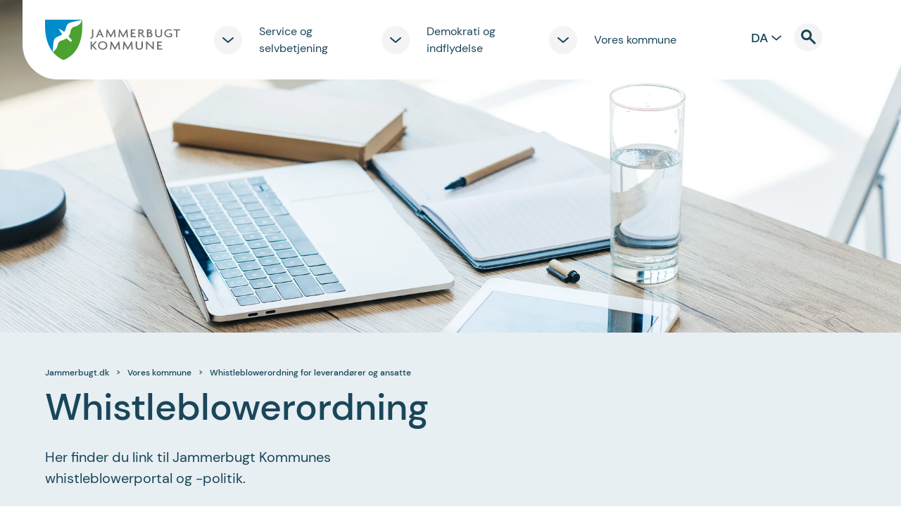

--- FILE ---
content_type: text/html; charset=utf-8
request_url: https://www.jammerbugt.dk/vores-kommune/whistleblowerordning-for-leverandorer-og-ansatte/
body_size: 49909
content:
<!doctype html>
<html data-n-head-ssr lang="da-DK" data-n-head="%7B%22lang%22:%7B%22ssr%22:%22da-DK%22%7D%7D">
  <head >
    <title>Whistleblowerordning - for leverandører og ansatte - Jammerbugt Kommune</title><meta data-n-head="ssr" data-hid="charset" charset="utf-8"><meta data-n-head="ssr" data-hid="viewport" name="viewport" content="width=device-width, initial-scale=1"><meta data-n-head="ssr" data-hid="mobile-web-app-capable" name="mobile-web-app-capable" content="yes"><meta data-n-head="ssr" data-hid="og:type" name="og:type" property="og:type" content="website"><meta data-n-head="ssr" name="description" content="Gå til vores whistleblowerportal hvor du som ansat i kommunen eller som leverandør kan indberette skriftligt til whistleblowerportalen." data-hid="description"><meta data-n-head="ssr" name="robots" content="index, follow" data-hid="robots"><meta data-n-head="ssr" property="og:title" content="Whistleblowerordning - for leverandører og ansatte" data-hid="og:title"><meta data-n-head="ssr" property="og:description" content="Gå til vores whistleblowerportal hvor du som ansat i kommunen eller som leverandør kan indberette skriftligt til whistleblowerportalen." data-hid="og:description"><meta data-n-head="ssr" property="og:site_name" content="Jammerbugt Kommune" data-hid="og:site_name"><meta data-n-head="ssr" property="og:url" content="http://www.jammerbugt.dk/vores-kommune/whistleblowerordning-for-leverandorer-og-ansatte/" data-hid="og:url"><meta data-n-head="ssr" property="og:image" content="http://www.jammerbugt.dk/media/0rmavsyw/topbillede-whistleblowerordning.jpg?anchor=center&amp;mode=crop&amp;rnd=133905656066870000&amp;width=2000&amp;height=1335&amp;autorotate=true" data-hid="og:image"><meta data-n-head="ssr" property="og:image:width" content="1200" data-hid="og:image:width"><meta data-n-head="ssr" property="og:image:height" content="630" data-hid="og:image:height"><meta data-n-head="ssr" name="twitter:card" content="summary" data-hid="twitter:card"><meta data-n-head="ssr" name="twitter:site" content="@veggydk" data-hid="twitter:site"><meta data-n-head="ssr" name="twitter:title" content="Whistleblowerordning - for leverandører og ansatte" data-hid="twitter:title"><meta data-n-head="ssr" name="twitter:description" content="Gå til vores whistleblowerportal hvor du som ansat i kommunen eller som leverandør kan indberette skriftligt til whistleblowerportalen." data-hid="twitter:description"><link data-n-head="ssr" rel="manifest" href="/_nuxt/manifest.76e98f9d.json"><link data-n-head="ssr" rel="shortcut icon" href="/_nuxt/icons/icon_64x64.454712.png"><link data-n-head="ssr" rel="apple-touch-icon" href="/_nuxt/icons/icon_512x512.454712.png" sizes="512x512"><link data-n-head="ssr" rel="canonical" href="http://www.jammerbugt.dk/vores-kommune/whistleblowerordning-for-leverandorer-og-ansatte/"><script data-n-head="ssr" id="GTM-Script" type="text/javascript" defer async>/* Google Tag Manager */(function(w,d,s,l,i){w[l]=w[l]||[];w[l].push({'gtm.start':new Date().getTime(),event:'gtm.js'});var f=d.getElementsByTagName(s)[0],j=d.createElement(s),dl=l!='dataLayer'?'&l='+l:'';j.async=true;j.src='https://www.googletagmanager.com/gtm.js?id='+i+dl;f.parentNode.insertBefore(j,f);})(window,document,'script','dataLayer','GTM-MPQV8HK');/* End Google Tag Manager */</script><link rel="preload" href="/_nuxt/runtime.2e23a93.js" as="script"><link rel="preload" href="/_nuxt/vendors/commons.8326d6e.js" as="script"><link rel="preload" href="/_nuxt/app.c077e17.css" as="style"><link rel="preload" href="/_nuxt/app.ff6d5c6.js" as="script"><link rel="preload" href="/_nuxt/main__contentPage.d1dab2e.css" as="style"><link rel="preload" href="/_nuxt/main__contentPage.459abbb.js" as="script"><link rel="preload" href="/_nuxt/vendors/851e8dca.d7a5fbb.js" as="script"><link rel="preload" href="/_nuxt/commons/34ddcf67.2a55129.css" as="style"><link rel="preload" href="/_nuxt/commons/34ddcf67.f5b2982.js" as="script"><link rel="preload" href="/_nuxt/commons/482c30c7.0470d10.css" as="style"><link rel="preload" href="/_nuxt/commons/482c30c7.24bde1b.js" as="script"><link rel="preload" href="/_nuxt/mainGrid__RTEText.0ba2fa5.js" as="script"><link rel="preload" href="/_nuxt/mainGrid__CtaButton.ae3219b.js" as="script"><link rel="preload" href="/_nuxt/mainGrid__Factbox.5e63efe.js" as="script"><link rel="stylesheet" href="/_nuxt/app.c077e17.css"><link rel="stylesheet" href="/_nuxt/main__contentPage.d1dab2e.css"><link rel="stylesheet" href="/_nuxt/commons/34ddcf67.2a55129.css"><link rel="stylesheet" href="/_nuxt/commons/482c30c7.0470d10.css">
  </head>
  <body >
    <div data-server-rendered="true" id="__nuxt"><div id="__layout"><div class="bg-gray"><nav aria-label="Genvej til indhold" class="skip-to-content"><a href="#main" class="skip-to-content__link bg-blue-dark text-white">Gå til indhold</a></nav> <div class="px-64 max-w-design mobile:px-16 mx-auto bg-white relative"><header class="-mx-64 mobile:-mx-16 c-app-header mobile:h-appHeader-mobile w-full z-appheader fixed print:hidden" style="max-width:1800px;"><div class="w-full"><!----></div> <div class="mx-32 mobile:mx-0 px-32 flex mobile:px-16 py-24 items-center max:w-design bg-white h-appheader print:absolute rounded-b-50"><div class="desktop:w-2/12 w-full"><a href="/" title="Jammerbugt Kommune" class="spa-link spa-link--active"><svg preserveAspectRatio="xMinYMid meet" viewBox="0 0 228 67" fill="none" xmlns="http://www.w3.org/2000/svg" svg-inline="" aria-hidden="true" role="presentation" focusable="false" tabindex="-1" class="w-full h-64 desktop:h-full"><path d="M198 49.934v-1.746h-6.541v-4.145h4.801v-1.746h-4.801v-4.07h5.731v-1.745h-7.982v13.467H198v-.015zm-14.343.288v-13.77h-2.25v6.376c0 .972 0 2.14.045 3.173l-.045.016c-.901-1.018-2.251-2.369-3.106-3.234l-6.346-6.332h-1.561V49.92h2.251v-6.742c0-1.017 0-2.156-.045-3.385l.045-.016a146.345 146.345 0 003.406 3.553l6.931 6.908h.675v-.015zm-18.604-5.04v-8.715h-2.175v8.517c0 2.004-1.245 3.401-3.826 3.401-2.58 0-3.811-1.397-3.811-3.4v-8.518h-2.25v8.715c0 3.142 2.58 5.01 6.031 5.01 3.466 0 6.031-1.868 6.031-5.01zm-16.923 4.752l-1.32-13.467h-1.396l-3.9 6.923c-.63 1.123-1.351 2.43-1.816 3.462h-.045c-.48-1.033-1.245-2.414-1.86-3.462l-3.946-6.923h-1.395l-1.275 13.467h1.995l.585-6.089c.075-.804.18-1.989.225-3.021h.045c.51.987 1.14 2.202 1.651 3.082l3.48 6.119h.84l3.436-6.119c.48-.865 1.2-2.171 1.665-3.127h.045c.045.986.135 2.155.225 3.066l.601 6.089h2.16zm-21.559 0l-1.321-13.467h-1.395l-3.901 6.923c-.63 1.123-1.35 2.43-1.815 3.462h-.045c-.48-1.033-1.245-2.414-1.86-3.462l-3.946-6.923h-1.395l-1.276 13.467h1.996l.585-6.089c.075-.804.18-1.989.225-3.021h.045c.51.987 1.14 2.202 1.65 3.082l3.481 6.119h.84l3.436-6.119c.48-.865 1.2-2.171 1.665-3.127h.045c.045.986.135 2.155.225 3.066l.6 6.089h2.161zm-23.72-6.757c0 3.34-2.88 5.239-5.566 5.239-2.73 0-5.566-1.898-5.566-5.239 0-3.34 2.835-5.222 5.566-5.222 2.686 0 5.566 1.882 5.566 5.222zm2.266 0c0-4.327-3.901-6.984-7.832-6.984-3.946 0-7.832 2.657-7.832 6.984 0 4.373 3.901 7.015 7.832 7.015s7.832-2.642 7.832-7.015zm-17.464 6.757l-6.286-6.817 6.151-6.65h-2.596l-5.836 6.361v-6.361h-2.25v13.467h2.25v-6.316l5.822 6.316h2.745z" fill="#676767"></path><path d="M228 17.959v-1.686h-11.357v1.686h4.591v11.326h2.175V17.959H228zm-13.668 10.157v-5.284h-5.356v1.595h3.286v2.717c-.675.425-1.695.668-3.016.668-2.91 0-5.776-1.655-5.776-5.01 0-3.401 2.956-5.086 5.761-5.086 1.501 0 2.911.425 3.961 1.047l.405-1.715c-1.05-.608-2.64-1.048-4.606-1.048-3.555 0-7.711 2.262-7.711 6.772 0 4.403 3.99 6.756 7.831 6.756 2.131 0 3.856-.41 5.221-1.412zm-16.758-3.431v-8.412h-2.1v8.214c0 1.944-1.216 3.28-3.691 3.28-2.491 0-3.676-1.351-3.676-3.28v-8.214h-2.175V24.7c0 3.036 2.49 4.828 5.821 4.828 3.345 0 5.821-1.792 5.821-4.843zm-18.439.637c0 1.595-1.41 2.278-2.91 2.278h-2.041v-4.555h2.041c1.485 0 2.91.729 2.91 2.277zm-1.305-5.648c0 1.2-1.005 1.7-2.175 1.7h-1.486v-3.43h1.486c1.17 0 2.175.5 2.175 1.73zm3.511 5.648c0-1.67-1.321-3.021-2.641-3.37.825-.32 1.321-1.321 1.321-2.278 0-2.277-2.101-3.4-4.006-3.4h-3.991v13.011h4.636c2.22 0 4.681-1.275 4.681-3.963zm-17.374-5.405c0 1.367-1.185 1.974-2.46 1.974h-1.996v-3.948h1.996c1.275 0 2.46.623 2.46 1.974zm4.591 9.368l-4.876-6.028c1.396-.516 2.506-1.609 2.506-3.34 0-2.475-2.281-3.644-4.306-3.644h-4.531v13.012h2.145v-5.724h2.011l4.501 5.709h2.55v.015zm-15.363 0v-1.7h-6.316V23.59h4.636v-1.7h-4.636v-3.932h5.536v-1.686h-7.711v13.012h8.491zm-13.187 0l-1.276-13.012h-1.35l-3.766 6.696c-.6 1.078-1.305 2.338-1.74 3.34h-.045c-.465-1.002-1.215-2.323-1.785-3.34l-3.811-6.696h-1.35l-1.231 13.012h1.921l.555-5.876c.06-.774.18-1.913.225-2.915h.045c.495.957 1.095 2.126 1.59 2.976l3.361 5.921h.81l3.316-5.921c.465-.835 1.17-2.095 1.62-3.021h.045c.045.956.135 2.08.225 2.96l.585 5.876h2.056zm-20.825 0l-1.275-13.012h-1.35l-3.766 6.696c-.6 1.078-1.305 2.338-1.74 3.34h-.045c-.465-1.002-1.215-2.323-1.785-3.34l-3.826-6.696h-1.351l-1.23 13.012h1.921l.555-5.876c.06-.774.18-1.913.225-2.915h.045c.495.957 1.095 2.126 1.59 2.976l3.361 5.921h.81l3.316-5.921c.465-.835 1.17-2.095 1.605-3.021h.045c.045.956.135 2.08.225 2.96l.585 5.876h2.085zm-24.754-4.934h-4.081l1.41-3.189c.195-.425.45-1.032.6-1.594h.045c.18.547.405 1.17.6 1.594l1.426 3.189zm4.486 4.934l-6.092-13.21h-.78L85.952 29.27h2.115l1.546-3.37h5.55l1.546 3.37h2.206v.015zm-17.449-2.581v-10.43h-2.175v10.232c0 2.445-1.276 3.75-3.496 4.115l1.41 1.306c1.936-.319 4.261-1.959 4.261-5.223z" fill="#676767"></path><path d="M62.846 0v9.61c.21 20.073-4.875 47.159-31.416 57.757 0 0-9.797-2.916-18.453-13.71l3.39-12.435 18.664-16.11L47.588 8.549 62.846 0z" fill="#4CA22F"></path><path d="M12.961 53.656c0-.015 0-.015 0 0C6.015 44.956-.196 31.14 0 9.611V0H62.83s-2.445 1.533-4.126 2.369c-1.68.85-15.303 6.543-18.573 10.02-3.271 3.462-6.557 9.793-9.287 12.951-2.746 3.158-7.157 5.633-9.977 10.097-2.82 4.464-6.316 12.556-6.391 13.179-.075.607-1.516 5.04-1.516 5.04z" fill="#008BCB"></path><path d="M41.213 35.467c.525.47 1.725 1.716 1.725 1.716s.84-.516 1.47-1.078c.646-.562 1.14-1.58 1.14-1.58s-.87-.925-1.305-1.441c-.42-.517-2.97-3.326-3.285-3.736-.345-.455-1.456-1.943-1.456-1.943s.646-.82 1.066-1.275c.42-.456.99-1.488 1.275-2.126.285-.638.63-1.989.825-2.824.195-.82.54-2.43.735-3.143.195-.713.57-1.715.87-2.292.3-.577.886-1.397 1.156-1.686.27-.303 1.35-1.047 1.8-1.245.45-.197 1.965-.88 2.85-1.169a78.603 78.603 0 003.631-1.32c.825-.335 2.356-1.215 3.06-1.625.706-.41 1.486-1.154 2.161-1.837.66-.684 1.726-2.323 2.116-3.067.39-.73.765-1.67 1.02-2.217.255-.547.765-1.579.765-1.579s-1.05.455-1.92.698c-.87.243-2.55.593-3.256.744-.705.152-3.285.684-3.9.76-.616.09-3.046.622-4.051.865-1.006.243-4.156 1.002-5.297 1.306-1.14.303-2.775.941-3.63 1.32-.84.38-1.68.82-2.61 1.792-.69.714-1.501 2.43-2.101 3.933-.6 1.518-1.47 4.19-1.8 5.253-.33 1.047-1.11 2.96-1.216 3.097-.09.122-1.575.046-2.07-.152-.45-.182-.96-.607-1.38-1.093-.42-.47-1.35-1.002-1.8-1.2-.45-.197-1.351-.349-1.561-.364-.21 0-.45-.258-.705-.5-.24-.229-1.56-1.048-1.936-1.185 0 0-.36-.106-.48-.076 0 0-.03.091.135.456.165.38 1.05 1.64 1.306 1.882.255.228.525.47.54.668.015.213.24 1.109.465 1.549.225.44.81 1.336 1.305 1.73a5 5 0 011.17 1.322c.27.455.6 1.655.48 1.776-.12.106-.96.835-1.965 1.412-1.005.562-2.1.987-2.1.987-1.8.79-4.801 2.247-4.801 2.247-2.58 1.442-3.526 2.885-4.156 3.872-.63.987-1.11 3.69-1.425 6.073-.33 2.384-.78 7.394-.856 8.563-.075 1.17-.27 5.876-.27 5.876s1.62-.607 3.136-1.959c1.095-.971 1.86-1.883 2.73-3.082.87-1.184 1.456-2.976 1.77-3.841.3-.866 1.321-4.449 1.636-5.178.33-.728 1.035-1.989 1.53-2.474.48-.486 1.56-1.23 2.536-1.7.705-.335 2.715-.942 3.586-1.2.87-.274 3.195-1.185 4.02-1.64.826-.456 1.92-1.366 1.92-1.366s1.426.971 1.876 1.29c.6.47 2.97 2.505 3.526 3.006z" fill="#fff"></path></svg></a></div> <div class="w-10/12 tablet:hidden mobile:hidden"><div><div class="c-navigation ml-48 relative pr-80"><button class="inline-flex items-center mr-48 max-w-190"><div aria-hidden="true" class="mr-24 w-40 h-40 flex-shrink-0 flex justify-center items-center rounded-20 duration-200 bg-gray"><svg viewBox="0 0 16 8" fill="none" xmlns="http://www.w3.org/2000/svg" svg-inline role="presentation" focusable="false" tabindex="-1" class="fill-current w-16 h-16 rotate-180 transform null"><path d="M.24 7.65a1 1 0 01.11-1.41l7-6a1 1 0 011.3 0l7 6a1 1 0 01-1.3 1.52L8 2.316 1.65 7.76a1 1 0 01-1.41-.108z"></path></svg></div> <div class="text-left text-16 text-medium">
				Service og selvbetjening
			</div></button><button class="inline-flex items-center mr-48 max-w-190"><div aria-hidden="true" class="mr-24 w-40 h-40 flex-shrink-0 flex justify-center items-center rounded-20 duration-200 bg-gray"><svg viewBox="0 0 16 8" fill="none" xmlns="http://www.w3.org/2000/svg" svg-inline role="presentation" focusable="false" tabindex="-1" class="fill-current w-16 h-16 rotate-180 transform null"><path d="M.24 7.65a1 1 0 01.11-1.41l7-6a1 1 0 011.3 0l7 6a1 1 0 01-1.3 1.52L8 2.316 1.65 7.76a1 1 0 01-1.41-.108z"></path></svg></div> <div class="text-left text-16 text-medium">
				Demokrati og indflydelse
			</div></button><button class="inline-flex items-center mr-48 max-w-190"><div aria-hidden="true" class="mr-24 w-40 h-40 flex-shrink-0 flex justify-center items-center rounded-20 duration-200 bg-gray"><svg viewBox="0 0 16 8" fill="none" xmlns="http://www.w3.org/2000/svg" svg-inline role="presentation" focusable="false" tabindex="-1" class="fill-current w-16 h-16 rotate-180 transform null"><path d="M.24 7.65a1 1 0 01.11-1.41l7-6a1 1 0 011.3 0l7 6a1 1 0 01-1.3 1.52L8 2.316 1.65 7.76a1 1 0 01-1.41-.108z"></path></svg></div> <div class="text-left text-16 text-medium">
				Vores kommune
			</div></button> <div class="google-translate inline-flex items-center absolute right-90"><button class="notranslate p-8"><span>DA</span> <svg viewBox="0 0 16 8" fill="none" xmlns="http://www.w3.org/2000/svg" svg-inline aria-hidden="true" role="presentation" focusable="false" tabindex="-1" class="fill-current w-16 h-16 rotate-180 transform mr-8"><path d="M.24 7.65a1 1 0 01.11-1.41l7-6a1 1 0 011.3 0l7 6a1 1 0 01-1.3 1.52L8 2.316 1.65 7.76a1 1 0 01-1.41-.108z"></path></svg></button> <div class="ve-google-translate-embed-wrapper bg-blue-dark p-16"><p>
			You can use Google to translate this website. We take no
			responsibility for the accuracy of the translation. Using this
			service may place a cookie on your computer.
		</p> <button class="o-button bg-blue-light text-blue-dark w-full rounded-20 mt-8 p-8"><span>Accept terms</span></button></div></div> <button aria-label="Til søgning" class="inline-flex items-center absolute right-24"><div class="mr-24 w-40 h-40 flex-shrink-0 flex justify-center items-center rounded-20 transform duration-100 bg-gray"><svg width="21" height="21" fill="#1A4659" xmlns="http://www.w3.org/2000/svg" svg-inline role="presentation" focusable="false" tabindex="-1" class="fill-current transform duration-100"><path fill-rule="evenodd" clip-rule="evenodd" d="M12.198 7.6A4.6 4.6 0 113 7.6a4.6 4.6 0 019.198 0zm-.391 6.329a7.6 7.6 0 112.121-2.121l6.423 6.423a1.5 1.5 0 01-2.122 2.121l-6.422-6.423z"></path></svg></div></button></div> <DIV class="v-portal" style="display:none;"></DIV></div></div> <div class="desktop:hidden flex"><button aria-label="Til søgning" class="inline-flex items-center"><div class="w-40 h-40 flex-shrink-0 flex justify-center items-center rounded-20 transform duration-100 bg-gray"><svg width="21" height="21" fill="#1A4659" xmlns="http://www.w3.org/2000/svg" svg-inline role="presentation" focusable="false" tabindex="-1" class="fill-current transform duration-100"><path fill-rule="evenodd" clip-rule="evenodd" d="M12.198 7.6A4.6 4.6 0 113 7.6a4.6 4.6 0 019.198 0zm-.391 6.329a7.6 7.6 0 112.121-2.121l6.423 6.423a1.5 1.5 0 01-2.122 2.121l-6.422-6.423z"></path></svg></div></button> <div><div class="c-mobile-navigation"><div class="flex pl-12"><button class="inline-flex items-center"><div class="w-40 h-40 flex-shrink-0 flex justify-center items-center rounded-20 transform duration-100 bg-gray"><svg width="20" height="15" fill="none" xmlns="http://www.w3.org/2000/svg" svg-inline role="presentation" focusable="false" tabindex="-1" class="fill-current transform duration-100"><path clip-rule="evenodd" d="M0 1.5A1.5 1.5 0 011.5 0h17a1.5 1.5 0 010 3h-17A1.5 1.5 0 010 1.5zm0 6A1.5 1.5 0 011.5 6h17a1.5 1.5 0 010 3h-17A1.5 1.5 0 010 7.5zM1.5 12a1.5 1.5 0 000 3h17a1.5 1.5 0 000-3h-17z"></path></svg></div></button></div> <DIV class="v-portal" style="display:none;"></DIV></div></div></div></div></header> <main id="main" class="sub-page w-full"><div class="c-page-header mobile:-mx-16 -mx-64 pt-appheader bg-blue-light min-h-pageheader print:min-h-0 mobile:mb-0 mb-48 relative overflow-hidden"><!----> <div class="-mt-140 h-500 mobile:h-300"><div class="c-spa-image w-full h-full overflow-hidden"><div class="c-spa-image__wrap"><!----> <picture class="spa-crop--picture-el"><source srcset="/media/0rmavsyw/topbillede-whistleblowerordning.jpg?anchor=center&amp;mode=crop&amp;rnd=133905656066870000&amp;width=50&amp;&amp;autorotate=true&amp;format=webp&amp;heightratio=0.5625 50w" sizes="(max-width: 1024px) 240px, 100vw" type="image/webp"><img src="/media/0rmavsyw/topbillede-whistleblowerordning.jpg?anchor=center&amp;mode=crop&amp;rnd=133905656066870000&amp;width=50&amp;&amp;autorotate=true&amp;heightratio=0.5625" srcset="/media/0rmavsyw/topbillede-whistleblowerordning.jpg?anchor=center&amp;mode=crop&amp;rnd=133905656066870000&amp;width=50&amp;&amp;autorotate=true&amp;heightratio=0.5625 50w" alt="Papirer og computer på skrivebord" sizes="(max-width: 1024px) 240px, 100vw" aria-hidden="true" width="50" height="28" class="c-spa-image__placeholder spa-crop spa-crop--fit-cover"></picture> <noscript><picture class="spa-crop--picture-el"><source srcset="/media/0rmavsyw/topbillede-whistleblowerordning.jpg?anchor=center&amp;mode=crop&amp;rnd=133905656066870000&amp;width=500&amp;&amp;autorotate=true&amp;format=webp&amp;heightratio=0.5625 500w, /media/0rmavsyw/topbillede-whistleblowerordning.jpg?anchor=center&amp;mode=crop&amp;rnd=133905656066870000&amp;width=1000&amp;&amp;autorotate=true&amp;format=webp&amp;heightratio=0.5625 1000w, /media/0rmavsyw/topbillede-whistleblowerordning.jpg?anchor=center&amp;mode=crop&amp;rnd=133905656066870000&amp;width=1850&amp;&amp;autorotate=true&amp;format=webp&amp;heightratio=0.5625 1850w" sizes="(max-width: 1024px) 240px, 100vw" type="image/webp"><img src="/media/0rmavsyw/topbillede-whistleblowerordning.jpg?anchor=center&amp;mode=crop&amp;rnd=133905656066870000&amp;width=1600&amp;&amp;autorotate=true&amp;heightratio=0.5625" srcset="/media/0rmavsyw/topbillede-whistleblowerordning.jpg?anchor=center&amp;mode=crop&amp;rnd=133905656066870000&amp;width=500&amp;&amp;autorotate=true&amp;heightratio=0.5625 500w, /media/0rmavsyw/topbillede-whistleblowerordning.jpg?anchor=center&amp;mode=crop&amp;rnd=133905656066870000&amp;width=1000&amp;&amp;autorotate=true&amp;heightratio=0.5625 1000w, /media/0rmavsyw/topbillede-whistleblowerordning.jpg?anchor=center&amp;mode=crop&amp;rnd=133905656066870000&amp;width=1850&amp;&amp;autorotate=true&amp;heightratio=0.5625 1850w" alt="Papirer og computer på skrivebord" sizes="(max-width: 1024px) 240px, 100vw" loading="lazy" width="1600" height="900" class="c-spa-image__item spa-crop spa-crop--fit-cover"></picture></noscript></div></div></div> <div class="flex flex-wrap mx-0 justify-between relative h-full w-full"><div class=" h-full py-48 mobile:px-16 print:p-0 print:m-0  px-64"><nav class="breadcrumb mobile:hidden"><ol class="breadcrumb__list flex tablet:flex-wrap"><li class="breadcrumb__item text-12 font-medium tablet:whitespace-no-wrap"><div class="breadcrumb__nav-link"><a href="/" class="spa-link no-underline hover:underline spa-link--active">Jammerbugt.dk</a></div></li><li class="breadcrumb__item text-12 font-medium tablet:whitespace-no-wrap"><div class="breadcrumb__nav-link"><a href="/vores-kommune/" class="spa-link no-underline hover:underline spa-link--active">Vores kommune</a></div></li><li class="breadcrumb__item text-12 font-medium tablet:whitespace-no-wrap breadcrumb__item--current"><div class="breadcrumb__nav-link"><span class="spa-link no-underline hover:underline">Whistleblowerordning for leverandører og ansatte</span></div></li></ol></nav> <!----> <h1 class="font-medium clamp-text-64 text-max-64 text-min-34 mobile:text-24 ">Whistleblowerordning</h1> <p class="text-20 mt-16 font-normal mobile:text-16 desktop:w-7/12">Her finder du link til Jammerbugt Kommunes whistleblowerportal og -politik.</p> </div> <!----></div></div> <article class="sub-page__content flex tablet:block mobile:block"><!----> <div class="w-full"><div class="c-grid flex-grow mobile:pt-48 w-full"><div class="flex flex-wrap -mx-16 justify-center g-rte-text mb-80"><div class="desktop:w-8/12 w-full px-16"><!----> <div class="u-rte w-full mobile:text-16"><p>Whistleblowerordningen bliver drevet i samarbejde med Kommunernes Landsforening (KL)s whistleblowerkonsulenter, som foretager den indledende vurdering af de indberetninger, der kommer i Jammerbugt Kommunes whistleblowerportal, hvor du som ansat i kommunen eller som leverandør (selvstændige erhvervsdrivende der har et samarbejde med kommunen eller har forsøgt at opnå et sådant) kan indberette skriftligt.</p></div></div></div><div class="flex flex-wrap -mx-16 justify-center g-rte-text mb-80 clamp-mt-30 mt-max-30 mt-min-14"><div class="desktop:w-8/12 w-8/12 tablet:w-full mobile:w-full px-16"><!----> <div class="flex flex-wrap mobile:justify-center mobile:flex-col mobile:items-center justify-start"><a href="https://app.sibilum.com/radserver/emsserver.dll/PUBWBsite/jammerbugt" target="_blank" rel="noopener noreferrer" class="spa-link c-button tracking-wider inline-flex justify-center items-center duration-200 min-h-button mobile:min-h-button-small rounded-30 uppercase text-14 font-bold px-24 py-8 bg-blue-dark text-white hover:bg-white hover:text-blue-dark mr-24 mobile:mr-0 mb-24">
				Indberet via Jammerbugt Kommunes whistleblowerportal
			</a></div></div></div><div class="flex flex-wrap -mx-16 justify-center g-rte-text mb-80 clamp-mt-30 mt-max-30 mt-min-14"><div class="desktop:w-8/12 w-8/12 tablet:w-full mobile:w-full px-16"><!----> <div class="flex flex-wrap mobile:justify-center mobile:flex-col mobile:items-center justify-start"><a href="/media/l31jqm0p/whistleblowerordning-i-jammerbugt-kommune-vejledning-til-ansatte-og-leverandører.pdf" target="_blank" rel="noopener noreferrer" class="spa-link c-button tracking-wider inline-flex justify-center items-center duration-200 min-h-button mobile:min-h-button-small rounded-30 uppercase text-14 font-bold px-24 py-8 bg-blue-dark text-white hover:bg-white hover:text-blue-dark mr-24 mobile:mr-0 mb-24">
				Se vejledningen til  Jammerbugt Kommunes whistleblowerordning
			</a></div></div></div><div class="flex flex-wrap -mx-16 justify-center g-rte-text mb-80 clamp-mt-30 mt-max-30 mt-min-14"><div class="desktop:w-8/12 w-8/12 tablet:w-full mobile:w-full px-16"><!----> <div class="flex flex-wrap mobile:justify-center mobile:flex-col mobile:items-center justify-start"><a href="/media/wxobhumc/henvendelser-til-whistleblowerordningen-2025.docx" target="_blank" rel="noopener noreferrer" class="spa-link c-button tracking-wider inline-flex justify-center items-center duration-200 min-h-button mobile:min-h-button-small rounded-30 uppercase text-14 font-bold px-24 py-8 bg-blue-dark text-white hover:bg-white hover:text-blue-dark mr-24 mobile:mr-0 mb-24">
				Oplysning om henvendelser i 2025
			</a></div></div></div><div class="flex flex-wrap -mx-16 justify-center g-rte-text mb-80 clamp-mt-90 mt-max-90 mt-min-50 mobile:mt-min-32"><div class="desktop:w-8/12 w-full px-16"><!----> <div class="u-rte w-full mobile:text-16"><p>Whistleblowerordningen er vedtaget af Kommunalbestyrelsen. Ordningen er forankret i en intern whistleblowerenhed, som ikke er underlagt instruktionsbeføjelse fra Jammerbugt Kommunes ledelse.</p></div></div></div><div class="flex flex-wrap -mx-16 justify-center g-rte-text mb-80 clamp-mt-30 mt-max-30 mt-min-14"><div class="desktop:w-8/12 w-8/12 tablet:w-full mobile:w-full px-16"><span class="spa-toc-anchor"></span> <div class="flex flex-wrap mobile:justify-center mobile:flex-col mobile:items-center justify-start"><a href="/media/rsjp2hbe/whistleblowerpolitik-i-jammerbugt-kommune.pdf" target="_blank" rel="noopener noreferrer" class="spa-link c-button tracking-wider inline-flex justify-center items-center duration-200 min-h-button mobile:min-h-button-small rounded-30 uppercase text-14 font-bold px-24 py-8 bg-blue-dark text-white hover:bg-white hover:text-blue-dark mr-24 mobile:mr-0 mb-24">
				Læs Jammerbugt Kommunes whistleblowerpolitik
			</a></div></div></div><div class="flex flex-wrap -mx-16 justify-center g-rte-text mb-80 clamp-mt-90 mt-max-90 mt-min-50 mobile:mt-min-32"><div class="desktop:w-8/12 w-full px-16"><!----> <div class="u-rte w-full mobile:text-16"><p>Det er også muligt at indberette til Datatilsynets whistleblowerordning. Det er valgfrit, hvilken ordning en whistleblower anvender, men hvis overtrædelsen kan imødegås effektivt internt i Jammerbugt Kommune, og whistlebloweren ønsker det, opfordrer vi til at anvende Jammerbugt Kommunes whistleblowerportal.</p></div></div></div><div class="flex flex-wrap -mx-16 justify-center g-rte-text mb-80 clamp-mt-30 mt-max-30 mt-min-14"><div class="desktop:w-8/12 w-8/12 tablet:w-full mobile:w-full px-16"><!----> <div class="flex flex-wrap mobile:justify-center mobile:flex-col mobile:items-center justify-start"><a href="https://whistleblower.dk/" target="_blank" rel="noopener noreferrer" class="spa-link c-button tracking-wider inline-flex justify-center items-center duration-200 min-h-button mobile:min-h-button-small rounded-30 uppercase text-14 font-bold px-24 py-8 bg-blue-dark text-white hover:bg-white hover:text-blue-dark mr-24 mobile:mr-0 mb-24">
				Indberet via Datatilsynets whistleblowerordning
			</a></div></div></div><div class="flex flex-wrap -mx-16 justify-center g-factbox mb-80 clamp-mt-90 mt-max-90 mt-min-50 mobile:mt-min-32"><div class="desktop:w-8/12 w-full px-16"><div class="px-48 py-64 rounded-t-20 desktop:rounded-t-30  bg-blue-light"><h2 class="text-34 font-medium mobile:text-24">Eksempler på forhold der kan indberettes</h2> <div class="u-rte w-full mt-24"><ul>
<li>Strafbare forhold, f.eks. overtrædelse af tavshedspligten, misbrug af økonomiske midler, tyveri, svig, underslæb, bedrageri og bestikkelse</li>
<li>Grove eller gentagne overtrædelser af lovgivningen, f.eks. lovgivningen om magtanvendelse, forvaltningsloven, offentlighedsloven mv.</li>
<li>Grove eller gentagne overtrædelser af forvaltningsretlige principper, f.eks. undersøgelsesprincippet, krav om saglighed og proportionalitet mv.</li>
<li>Grove eller gentagne overtrædelser af væsentlige interne retningslinjer, f.eks. om tjenesterejser, gaver, regnskabsaflæggelse mv.</li>
<li>Bevidst vildledning af kommunalbestyrelsesmedlemmer, borgere og samarbejdspartnere</li>
</ul></div></div></div></div></div> <!----></div></article> <div><div class="flex flex-wrap -mx-16 justify-center c-related-pages my-80"><div class="w-full px-16"><h2 class="c-h2 break-words hyphens-auto leading-heading font-medium text-blue-dark text-34 mobile:text-24 font-medium mb-32 clamp-text-40 text-max-40 text-min-25 mobile:text-min-18">
			Måske også noget for dig
		</h2></div> <div class="c-swiper-wrap w-full relative"><div class="relative w-full h-full"> <div class="flex w-full scrolling-touch overflow-hidden mobile:overflow-auto snap-x-mandatory hide-scroll-bar"><div class="w-3/12 tablet:w-4/12 mobile:w-full flex-shrink-0 mb-32 px-16"><a href="/service-og-selvbetjening/borger/kontakt-og-abningstider/" class="spa-link"><div class="c-tile group rounded-t-30 flex flex-col duration-200 h-full items-center bg-white hover:bg-blue-dark bg-blue-light hover:bg-blue-dark"><div class="w-full"><div class="c-spa-image w-full overflow-hidden rounded-t-30 tablet:rounded-t-20"><div class="c-spa-image__wrap"><!----> <picture class="spa-crop--picture-el"><source srcset="/media/3qtmm3zb/kontakt2.jpg?center=0.445,0.5033333333333333&amp;mode=crop&amp;rnd=133905659088770000&amp;width=50&amp;&amp;autorotate=true&amp;format=webp&amp;heightratio=0.5625 50w" sizes="(max-width: 1024px) 800px, 50vw" type="image/webp"><img src="/media/3qtmm3zb/kontakt2.jpg?center=0.445,0.5033333333333333&amp;mode=crop&amp;rnd=133905659088770000&amp;width=50&amp;&amp;autorotate=true&amp;heightratio=0.5625" srcset="/media/3qtmm3zb/kontakt2.jpg?center=0.445,0.5033333333333333&amp;mode=crop&amp;rnd=133905659088770000&amp;width=50&amp;&amp;autorotate=true&amp;heightratio=0.5625 50w" alt="Taster med symbolerne telefon, brev og mail" sizes="(max-width: 1024px) 800px, 50vw" aria-hidden="true" width="50" height="28" class="c-spa-image__placeholder spa-crop spa-crop--fit-cover"></picture> <noscript><picture class="spa-crop--picture-el"><source srcset="/media/3qtmm3zb/kontakt2.jpg?center=0.445,0.5033333333333333&amp;mode=crop&amp;rnd=133905659088770000&amp;width=400&amp;&amp;autorotate=true&amp;format=webp&amp;heightratio=0.5625 400w, /media/3qtmm3zb/kontakt2.jpg?center=0.445,0.5033333333333333&amp;mode=crop&amp;rnd=133905659088770000&amp;width=800&amp;&amp;autorotate=true&amp;format=webp&amp;heightratio=0.5625 800w, /media/3qtmm3zb/kontakt2.jpg?center=0.445,0.5033333333333333&amp;mode=crop&amp;rnd=133905659088770000&amp;width=1000&amp;&amp;autorotate=true&amp;format=webp&amp;heightratio=0.5625 1000w" sizes="(max-width: 1024px) 800px, 50vw" type="image/webp"><img src="/media/3qtmm3zb/kontakt2.jpg?center=0.445,0.5033333333333333&amp;mode=crop&amp;rnd=133905659088770000&amp;width=320&amp;&amp;autorotate=true&amp;heightratio=0.5625" srcset="/media/3qtmm3zb/kontakt2.jpg?center=0.445,0.5033333333333333&amp;mode=crop&amp;rnd=133905659088770000&amp;width=400&amp;&amp;autorotate=true&amp;heightratio=0.5625 400w, /media/3qtmm3zb/kontakt2.jpg?center=0.445,0.5033333333333333&amp;mode=crop&amp;rnd=133905659088770000&amp;width=800&amp;&amp;autorotate=true&amp;heightratio=0.5625 800w, /media/3qtmm3zb/kontakt2.jpg?center=0.445,0.5033333333333333&amp;mode=crop&amp;rnd=133905659088770000&amp;width=1000&amp;&amp;autorotate=true&amp;heightratio=0.5625 1000w" alt="Taster med symbolerne telefon, brev og mail" sizes="(max-width: 1024px) 800px, 50vw" loading="lazy" width="320" height="180" class="c-spa-image__item spa-crop spa-crop--fit-cover"></picture></noscript></div></div></div> <div class="p-24 relative h-full group-hover:text-white"><!----> <div class="text-20 font-medium mb-12 duration-200 text-center">
				Kontakt og åbningstider
			</div> <div class="text-16 duration-200 text-center">
				Her finder du information om kontakt til Jammerbugt Kommune, herunder adresser, åbningstider, information om sikker kommunikation med kommunen m.v.
			</div> <!----> <!----></div></div></a></div><div class="w-3/12 tablet:w-4/12 mobile:w-full flex-shrink-0 mb-32 px-16"><a href="/vores-kommune/cookiepolitik/" class="spa-link"><div class="c-tile group rounded-t-30 flex flex-col duration-200 h-full items-center bg-white hover:bg-blue-dark bg-blue-light hover:bg-blue-dark"><div class="w-full"><div class="c-spa-image w-full overflow-hidden rounded-t-30 tablet:rounded-t-20"><div class="c-spa-image__wrap"><!----> <picture class="spa-crop--picture-el"><source srcset="/media/1jfciqer/cookie-kopier.jpg?center=0.51952875980704649,0.495&amp;mode=crop&amp;rnd=133905656628500000&amp;width=50&amp;&amp;autorotate=true&amp;format=webp&amp;heightratio=0.5625 50w" sizes="(max-width: 1024px) 800px, 50vw" type="image/webp"><img src="/media/1jfciqer/cookie-kopier.jpg?center=0.51952875980704649,0.495&amp;mode=crop&amp;rnd=133905656628500000&amp;width=50&amp;&amp;autorotate=true&amp;heightratio=0.5625" srcset="/media/1jfciqer/cookie-kopier.jpg?center=0.51952875980704649,0.495&amp;mode=crop&amp;rnd=133905656628500000&amp;width=50&amp;&amp;autorotate=true&amp;heightratio=0.5625 50w" alt="cookiepolitik sikkerhed på nettet" sizes="(max-width: 1024px) 800px, 50vw" aria-hidden="true" width="50" height="28" class="c-spa-image__placeholder spa-crop spa-crop--fit-cover"></picture> <noscript><picture class="spa-crop--picture-el"><source srcset="/media/1jfciqer/cookie-kopier.jpg?center=0.51952875980704649,0.495&amp;mode=crop&amp;rnd=133905656628500000&amp;width=400&amp;&amp;autorotate=true&amp;format=webp&amp;heightratio=0.5625 400w, /media/1jfciqer/cookie-kopier.jpg?center=0.51952875980704649,0.495&amp;mode=crop&amp;rnd=133905656628500000&amp;width=800&amp;&amp;autorotate=true&amp;format=webp&amp;heightratio=0.5625 800w, /media/1jfciqer/cookie-kopier.jpg?center=0.51952875980704649,0.495&amp;mode=crop&amp;rnd=133905656628500000&amp;width=1000&amp;&amp;autorotate=true&amp;format=webp&amp;heightratio=0.5625 1000w" sizes="(max-width: 1024px) 800px, 50vw" type="image/webp"><img src="/media/1jfciqer/cookie-kopier.jpg?center=0.51952875980704649,0.495&amp;mode=crop&amp;rnd=133905656628500000&amp;width=320&amp;&amp;autorotate=true&amp;heightratio=0.5625" srcset="/media/1jfciqer/cookie-kopier.jpg?center=0.51952875980704649,0.495&amp;mode=crop&amp;rnd=133905656628500000&amp;width=400&amp;&amp;autorotate=true&amp;heightratio=0.5625 400w, /media/1jfciqer/cookie-kopier.jpg?center=0.51952875980704649,0.495&amp;mode=crop&amp;rnd=133905656628500000&amp;width=800&amp;&amp;autorotate=true&amp;heightratio=0.5625 800w, /media/1jfciqer/cookie-kopier.jpg?center=0.51952875980704649,0.495&amp;mode=crop&amp;rnd=133905656628500000&amp;width=1000&amp;&amp;autorotate=true&amp;heightratio=0.5625 1000w" alt="cookiepolitik sikkerhed på nettet" sizes="(max-width: 1024px) 800px, 50vw" loading="lazy" width="320" height="180" class="c-spa-image__item spa-crop spa-crop--fit-cover"></picture></noscript></div></div></div> <div class="p-24 relative h-full group-hover:text-white"><!----> <div class="text-20 font-medium mb-12 duration-200 text-center">
				Cookiepolitik
			</div> <div class="text-16 duration-200 text-center">
				Når du besøger vores hjemmeside, indsamler Jammerbugt Kommune oplysninger om dig, som bliver brugt til at tilpasse og forbedre indhold.
			</div> <!----> <!----></div></div></a></div><div class="w-3/12 tablet:w-4/12 mobile:w-full flex-shrink-0 mb-32 px-16"><a href="/vores-kommune/vi-passer-pa-dine-oplysninger/" class="spa-link"><div class="c-tile group rounded-t-30 flex flex-col duration-200 h-full items-center bg-white hover:bg-blue-dark bg-blue-light hover:bg-blue-dark"><div class="w-full"><div class="c-spa-image w-full overflow-hidden rounded-t-30 tablet:rounded-t-20"><div class="c-spa-image__wrap"><!----> <picture class="spa-crop--picture-el"><source srcset="/media/uitftlnb/it-sikkerhed-kopier.jpg?center=0.57115465032076451,0.5&amp;mode=crop&amp;rnd=133905656627870000&amp;width=50&amp;&amp;autorotate=true&amp;format=webp&amp;heightratio=0.5625 50w" sizes="(max-width: 1024px) 800px, 50vw" type="image/webp"><img src="/media/uitftlnb/it-sikkerhed-kopier.jpg?center=0.57115465032076451,0.5&amp;mode=crop&amp;rnd=133905656627870000&amp;width=50&amp;&amp;autorotate=true&amp;heightratio=0.5625" srcset="/media/uitftlnb/it-sikkerhed-kopier.jpg?center=0.57115465032076451,0.5&amp;mode=crop&amp;rnd=133905656627870000&amp;width=50&amp;&amp;autorotate=true&amp;heightratio=0.5625 50w" alt="Vi passer på dine oplysninger billede" sizes="(max-width: 1024px) 800px, 50vw" aria-hidden="true" width="50" height="28" class="c-spa-image__placeholder spa-crop spa-crop--fit-cover"></picture> <noscript><picture class="spa-crop--picture-el"><source srcset="/media/uitftlnb/it-sikkerhed-kopier.jpg?center=0.57115465032076451,0.5&amp;mode=crop&amp;rnd=133905656627870000&amp;width=400&amp;&amp;autorotate=true&amp;format=webp&amp;heightratio=0.5625 400w, /media/uitftlnb/it-sikkerhed-kopier.jpg?center=0.57115465032076451,0.5&amp;mode=crop&amp;rnd=133905656627870000&amp;width=800&amp;&amp;autorotate=true&amp;format=webp&amp;heightratio=0.5625 800w, /media/uitftlnb/it-sikkerhed-kopier.jpg?center=0.57115465032076451,0.5&amp;mode=crop&amp;rnd=133905656627870000&amp;width=1000&amp;&amp;autorotate=true&amp;format=webp&amp;heightratio=0.5625 1000w" sizes="(max-width: 1024px) 800px, 50vw" type="image/webp"><img src="/media/uitftlnb/it-sikkerhed-kopier.jpg?center=0.57115465032076451,0.5&amp;mode=crop&amp;rnd=133905656627870000&amp;width=320&amp;&amp;autorotate=true&amp;heightratio=0.5625" srcset="/media/uitftlnb/it-sikkerhed-kopier.jpg?center=0.57115465032076451,0.5&amp;mode=crop&amp;rnd=133905656627870000&amp;width=400&amp;&amp;autorotate=true&amp;heightratio=0.5625 400w, /media/uitftlnb/it-sikkerhed-kopier.jpg?center=0.57115465032076451,0.5&amp;mode=crop&amp;rnd=133905656627870000&amp;width=800&amp;&amp;autorotate=true&amp;heightratio=0.5625 800w, /media/uitftlnb/it-sikkerhed-kopier.jpg?center=0.57115465032076451,0.5&amp;mode=crop&amp;rnd=133905656627870000&amp;width=1000&amp;&amp;autorotate=true&amp;heightratio=0.5625 1000w" alt="Vi passer på dine oplysninger billede" sizes="(max-width: 1024px) 800px, 50vw" loading="lazy" width="320" height="180" class="c-spa-image__item spa-crop spa-crop--fit-cover"></picture></noscript></div></div></div> <div class="p-24 relative h-full group-hover:text-white"><!----> <div class="text-20 font-medium mb-12 duration-200 text-center">
				Vi passer på dine oplysninger
			</div> <div class="text-16 duration-200 text-center">
				Jammerbugt Kommune passer godt på dine personoplysninger. Her kan du læse om kommunens datasikkerhed og de rettigheder, du har som borger.
			</div> <!----> <!----></div></div></a></div><div class="w-3/12 tablet:w-4/12 mobile:w-full flex-shrink-0 mb-32 px-16"><a href="/vores-kommune/vision-politikker-og-strategier/" class="spa-link"><div class="c-tile group rounded-t-30 flex flex-col duration-200 h-full items-center bg-white hover:bg-blue-dark bg-blue-light hover:bg-blue-dark"><div class="w-full"><div class="c-spa-image w-full overflow-hidden rounded-t-30 tablet:rounded-t-20"><div class="c-spa-image__wrap"><!----> <picture class="spa-crop--picture-el"><source srcset="/media/mrxbfdxn/strategi.jpg?center=0.43223038657396867,0.495&amp;mode=crop&amp;rnd=133905658295500000&amp;width=50&amp;&amp;autorotate=true&amp;format=webp&amp;heightratio=0.5625 50w" sizes="(max-width: 1024px) 800px, 50vw" type="image/webp"><img src="/media/mrxbfdxn/strategi.jpg?center=0.43223038657396867,0.495&amp;mode=crop&amp;rnd=133905658295500000&amp;width=50&amp;&amp;autorotate=true&amp;heightratio=0.5625" srcset="/media/mrxbfdxn/strategi.jpg?center=0.43223038657396867,0.495&amp;mode=crop&amp;rnd=133905658295500000&amp;width=50&amp;&amp;autorotate=true&amp;heightratio=0.5625 50w" alt="Personer kigger på diagram" sizes="(max-width: 1024px) 800px, 50vw" aria-hidden="true" width="50" height="28" class="c-spa-image__placeholder spa-crop spa-crop--fit-cover"></picture> <noscript><picture class="spa-crop--picture-el"><source srcset="/media/mrxbfdxn/strategi.jpg?center=0.43223038657396867,0.495&amp;mode=crop&amp;rnd=133905658295500000&amp;width=400&amp;&amp;autorotate=true&amp;format=webp&amp;heightratio=0.5625 400w, /media/mrxbfdxn/strategi.jpg?center=0.43223038657396867,0.495&amp;mode=crop&amp;rnd=133905658295500000&amp;width=800&amp;&amp;autorotate=true&amp;format=webp&amp;heightratio=0.5625 800w, /media/mrxbfdxn/strategi.jpg?center=0.43223038657396867,0.495&amp;mode=crop&amp;rnd=133905658295500000&amp;width=1000&amp;&amp;autorotate=true&amp;format=webp&amp;heightratio=0.5625 1000w" sizes="(max-width: 1024px) 800px, 50vw" type="image/webp"><img src="/media/mrxbfdxn/strategi.jpg?center=0.43223038657396867,0.495&amp;mode=crop&amp;rnd=133905658295500000&amp;width=320&amp;&amp;autorotate=true&amp;heightratio=0.5625" srcset="/media/mrxbfdxn/strategi.jpg?center=0.43223038657396867,0.495&amp;mode=crop&amp;rnd=133905658295500000&amp;width=400&amp;&amp;autorotate=true&amp;heightratio=0.5625 400w, /media/mrxbfdxn/strategi.jpg?center=0.43223038657396867,0.495&amp;mode=crop&amp;rnd=133905658295500000&amp;width=800&amp;&amp;autorotate=true&amp;heightratio=0.5625 800w, /media/mrxbfdxn/strategi.jpg?center=0.43223038657396867,0.495&amp;mode=crop&amp;rnd=133905658295500000&amp;width=1000&amp;&amp;autorotate=true&amp;heightratio=0.5625 1000w" alt="Personer kigger på diagram" sizes="(max-width: 1024px) 800px, 50vw" loading="lazy" width="320" height="180" class="c-spa-image__item spa-crop spa-crop--fit-cover"></picture></noscript></div></div></div> <div class="p-24 relative h-full group-hover:text-white"><!----> <div class="text-20 font-medium mb-12 duration-200 text-center">
				Vision, strategier og politikker
			</div> <div class="text-16 duration-200 text-center">
				Her finder du Jammerbugt Kommunes vision, planstrategi og de vedtagne politikker.
			</div> <!----> <!----></div></div></a></div></div> </div> <div class="w-full absolute pointer-events-none" style="top:calc(50% - 20px);"><div class="c-swiper-pagination pointer-events-none -mx-12"><div class="flex-col flex-shrink-0 items-end mobile:items-center mobile:hidden pointer-events-none"><div class="flex justify-between items-center w-full"><button class="w-40 h-40 flex-shrink-0 flex justify-center items-center rounded-20 transform duration-200 bg-blue-dark text-white pointer-events-none opacity-20"><svg viewBox="0 0 16 8" fill="none" xmlns="http://www.w3.org/2000/svg" svg-inline role="presentation" focusable="false" tabindex="-1" class="fill-current w-16 h-16 -rotate-90 transform transition-opacity duration-200"><path d="M.24 7.65a1 1 0 01.11-1.41l7-6a1 1 0 011.3 0l7 6a1 1 0 01-1.3 1.52L8 2.316 1.65 7.76a1 1 0 01-1.41-.108z"></path></svg></button> <button class="w-40 h-40 flex-shrink-0 flex justify-center items-center rounded-20 transform duration-200 text-white bg-blue-dark pointer-events-none opacity-20"><svg viewBox="0 0 16 8" fill="none" xmlns="http://www.w3.org/2000/svg" svg-inline role="presentation" focusable="false" tabindex="-1" class="fill-current w-16 h-16 rotate-90 transform transition-opacity duration-200"><path d="M.24 7.65a1 1 0 01.11-1.41l7-6a1 1 0 011.3 0l7 6a1 1 0 01-1.3 1.52L8 2.316 1.65 7.76a1 1 0 01-1.41-.108z"></path></svg></button></div></div></div></div> <div class="w-full absolute z-30" style="top:calc(91%);"><div class="c-swiper-dots pointer-events-none flex justify-center pt-32"><div class="flex-col flex-shrink-0 items-end mobile:items-center pointer-events-none"><div class="flex items-center w-full"></div></div></div></div></div></div></div></main> <section class="c-app-footer print:hidden"><div class="-mx-64 mobile:-mx-16 flex flex-col h-500 mobile:h-400 bg-blue"><div class="z-30 mx-32 mobile:mx-0 px-32 mobile:px-16 pt-32 pb-120 rounded-b-30 flex-grow flex justify-between mobile:flex-wrap tablet:flex-wrap"><div class="clamp-text-48 text-max-48 text-min-24 font-medium w-6/12 mobile:w-full mobile:text-center">
				Hold dig opdateret om Jammerbugt Kommune
			</div> <div class="w-6/12 flex justify-end items-center mobile:w-full mobile:justify-center"><a href="/abonnementsside/" class="spa-link block bg-blue-dark text-16 text-white font-medium rounded-30 px-24 py-12 flex-grow-0">
					Nyhedsbrev og abonnement
				</a></div></div> <div class="z-20 absolute w-full -mt-48 pl-64 overflow-hidden mobile:hidden"><svg width="1163" height="469" fill="none" xmlns="http://www.w3.org/2000/svg" svg-inline role="presentation" focusable="false" tabindex="-1"><path d="M1127.89 459.34h7.11c.92 2.956.55 5.635 0 8.96h-15.33c0-2.032 1.11-3.602 2.49-4.896 1.85-1.847 4.99-3.048 5.73-4.064z" fill="#F5D7C1"></path><path d="M1135.09 411.676h-8.22l.56 47.664c-.74 1.016-3.42 2.217-5.36 3.972 4.71.924 9.42-.37 12.84-3.972l.09-19.213v-28.451h.09z" fill="#F5D7C1"></path><path d="M1147.01 459.34h-7.11c-.93 2.956-.56 5.635 0 8.96h15.33c0-2.032-1.11-3.602-2.49-4.896-1.85-1.847-5.09-3.048-5.73-4.064z" fill="#F5D7C1"></path><path d="M1139.8 411.676h8.22l-.55 47.664c.74 1.016 3.42 2.217 5.36 3.972-4.71.924-9.42-.37-12.84-3.972l-.09-19.213v-28.451h-.1z" fill="#F5D7C1"></path><path d="M1140.54 413.709h7.85l-.55 46.093-7.2-.277-.1-19.583v-26.233z" fill="#F9DDC9"></path><path d="M1134.26 413.709h-7.94l.64 46.647 7.21-.277.09-19.768v-26.602z" fill="#F9DDC9"></path><path d="M1121.79 414.725h31.13v-38.242c0-4.249-3.14-7.759-6.93-7.759h-17.36c-3.79 0-6.93 3.51-6.93 7.759v38.242h.09z" fill="#F9DDC9"></path><path d="M1115.79 385.073l6.19 1.294 5.26-17.828c-5.73-1.108-9.97 5.45-10.53 8.313l-.92 8.221z" fill="#E9530D"></path><path d="M1159.02 385.073l-6.19 1.478-5.27-18.012c5.73-1.108 9.98 5.45 10.53 8.313l.93 8.221z" fill="#E9530D"></path><path d="M1137.13 332.791c2.67.093 10.8.37 10.99 11.085.18 10.715-1.85 14.595-3.14 16.257-1.3 1.571-2.59 3.048-5.27 3.787-.65.739-1.38 1.109-2.58 1.201-1.11-.184-1.85-.462-2.59-1.201-2.59-.739-3.97-2.216-5.27-3.787-1.29-1.57-3.32-5.542-3.14-16.257.19-10.715 8.32-10.992 11-11.085z" fill="#F5D7C1"></path><path d="M1137.12 332.791c2.68.093 10.81.37 11 11.085.18 10.715-1.85 14.595-3.14 16.257-1.3 1.571-2.59 3.048-5.27 3.787-.65.739-1.38 1.109-2.59 1.201v-32.33z" fill="#F5D7C1"></path><path d="M1127.61 349.326c-.28-.739-.55-1.201-1.29-1.386-.74-.184-2.22.277-2.22 2.771 0 2.494 1.85 4.619 3.05 4.342 1.11-.37.55-5.081.46-5.727z" fill="#F5D7C1"></path><path d="M1146.45 349.326c.37-.647.74-1.201 1.48-1.386.74-.184 2.22.277 2.22 2.771 0 2.494-1.85 4.619-3.05 4.342-1.11-.37-.65-5.727-.65-5.727z" fill="#F5D7C1"></path><path d="M1120.13 408.536h34.36l4.34 52.282h-43.04l4.34-52.282z" fill="#E9530D"></path><path d="M1145.53 374.728c0-.092.09-.092.09-.185.1-.092.19-.185.19-.277l.09-.092c.09-.093.18-.185.18-.277 0 0 0-.093.1-.093.09-.092.18-.185.18-.369v-.093c.09-.092.19-.277.19-.369.09-.093.09-.277.18-.37.09-.092.09-.277.19-.369.09-.092.09-.277.18-.37.09-.092.09-.277.09-.369 0-.092.1-.277.1-.37v-.092c0-.092.09-.277.09-.369v-.093c0-.185 0-.277.09-.462V369.647v-.461c0-.462 0-.924-.09-1.386a17.864 17.864 0 00-3.05-.277h-1.85v-6.281c0-.185-.09-.277-.09-.462H1132.51c0 .185-.1.277-.1.462v6.373h-2.03c-.92 0-2.03.093-3.05.277-.09.462-.09.924-.09 1.386 0 5.173 4.62 9.329 10.25 9.329 2.87 0 5.36-1.016 7.21-2.771l.09-.092c.09-.092.19-.185.28-.277l.18-.185c.1-.092.1-.092.19-.185-.09-.184 0-.277.09-.369z" fill="#F5D7C1"></path><path d="M1122.35 384.057c0 .093-2.87 23.832-4.35 35.101l-2.3.278-3.61-3.695c1.57-12.193 3.97-32.515 3.97-32.607l6.29.923z" fill="#F5D7C1"></path><path d="M1117.36 424.239l-1.48-4.434c-.28-.739.09-1.57.74-1.847.64-.277 1.38.092 1.66.831l1.48 4.434c.28.739-.09 1.57-.74 1.847-.65.37-1.39-.092-1.66-.831z" fill="#F5D7C1"></path><path d="M1114.49 419.528l.28 9.052c0 .832.65 1.386 1.39 1.386.74 0 1.29-.739 1.2-1.478l-.28-9.052c0-.832-.65-1.478-1.29-1.386-.83 0-1.39.647-1.3 1.478z" fill="#F5D7C1"></path><path d="M1112.83 417.403l.28 9.053c0 .831.64 1.385 1.38 1.385.74 0 1.3-.739 1.2-1.478l-.27-9.052c0-.831-.65-1.385-1.3-1.385-.73 0-1.29.646-1.29 1.477z" fill="#F5D7C1"></path><path d="M1112 416.018l.28 9.052c0 .832.64 1.386 1.38 1.386.74 0 1.3-.739 1.2-1.478l-.27-9.053c0-.831-.65-1.385-1.39-1.385-.65-.092-1.2.646-1.2 1.478z" fill="#F5D7C1"></path><path d="M1152.46 384.057c0 .093 2.86 23.832 4.34 35.101l2.31.278 3.6-3.695c-1.57-12.193-3.97-32.515-3.97-32.607l-6.28.923z" fill="#F5D7C1"></path><path d="M1157.45 424.239l1.47-4.434c.28-.739-.09-1.57-.73-1.847-.65-.277-1.39.092-1.67.831l-1.47 4.434c-.28.739.09 1.57.73 1.847.65.277 1.39-.092 1.67-.831z" fill="#F5D7C1"></path><path d="M1160.68 419.62l-.28 9.053c0 .831-.64 1.385-1.29 1.385-.74 0-1.29-.739-1.2-1.478l.28-9.052c0-.831.64-1.386 1.29-1.386s1.2.647 1.2 1.478z" fill="#F5D7C1"></path><path d="M1162.25 417.496l-.28 9.052c0 .832-.64 1.386-1.38 1.386-.74 0-1.3-.739-1.2-1.478l.27-9.053c0-.831.65-1.385 1.39-1.385.65 0 1.2.646 1.2 1.478z" fill="#F5D7C1"></path><path d="M1162.9 415.464l-.28 9.052c0 .831-.65 1.386-1.39 1.386-.73 0-1.29-.739-1.2-1.478l.28-9.053c0-.831.65-1.385 1.29-1.385.74 0 1.3.646 1.3 1.478z" fill="#F5D7C1"></path><path d="M1120.31 408.536h34.18v-34.27c0-3.51-3.42-7.297-7.57-7.297h-19.03c-4.16 0-7.58 3.787-7.58 7.297v34.27z" fill="#E9530D"></path><path d="M1142.11 355.607c-.37 2.494-2.49 4.342-5.08 4.342-2.58 0-4.71-1.848-5.08-4.342h10.16z" fill="#fff"></path><path d="M1143.59 339.257c1.2 2.494 1.11 6.559 5.91 9.145 3.24-11.823-5.08-17.273-13.02-17.089-8.41.185-15.98 5.82-13.58 17.459 5.63-1.201 8.59-3.972 11.36-7.205-.92 2.678-2.68 4.064-2.21 3.879 5.44-1.293 7.38-1.57 11.54-6.189z" fill="#9D9D9C"></path><path d="M1131.77 367.892c0 .555-.46 1.109-1.02 1.109-.55 0-1.01-.462-1.01-1.109 0-.646.46-1.108 1.01-1.108.56 0 1.02.554 1.02 1.108z" fill="#fff"></path><path d="M1131.77 370.109c0 .555-.46 1.109-1.02 1.109-.55 0-1.01-.462-1.01-1.109 0-.554.46-1.108 1.01-1.108.56 0 1.02.462 1.02 1.108z" fill="#fff"></path><path d="M1132.41 372.234c0 .554-.46 1.108-1.01 1.108-.56 0-1.02-.462-1.02-1.108 0-.554.46-1.109 1.02-1.109.55 0 1.01.555 1.01 1.109z" fill="#fff"></path><path d="M1133.89 373.712c0 .554-.46 1.108-1.01 1.108-.56 0-1.02-.462-1.02-1.108 0-.554.46-1.109 1.02-1.109.55.093 1.01.555 1.01 1.109z" fill="#fff"></path><path d="M1135.55 374.82c0 .555-.46 1.109-1.01 1.109-.56 0-1.02-.462-1.02-1.109 0-.554.46-1.108 1.02-1.108.55 0 1.01.554 1.01 1.108z" fill="#fff"></path><path d="M1137.59 375.282c0 .554-.46 1.109-1.02 1.109-.55 0-1.02-.462-1.02-1.109 0-.554.47-1.108 1.02-1.108.56 0 1.02.462 1.02 1.108z" fill="#fff"></path><path d="M1139.53 375.282c0 .554-.47 1.109-1.02 1.109s-1.02-.462-1.02-1.109c0-.554.47-1.108 1.02-1.108s1.02.462 1.02 1.108z" fill="#fff"></path><path d="M1141.65 374.82c0 .555-.46 1.109-1.01 1.109-.56 0-1.02-.462-1.02-1.109 0-.554.46-1.108 1.02-1.108.55 0 1.01.554 1.01 1.108z" fill="#fff"></path><path d="M1143.22 373.712c0 .554-.46 1.108-1.01 1.108-.56 0-1.02-.462-1.02-1.108 0-.554.46-1.109 1.02-1.109.55 0 1.01.555 1.01 1.109z" fill="#fff"></path><path d="M1144.24 371.864c0 .555-.46 1.109-1.02 1.109-.55 0-1.01-.462-1.01-1.109 0-.554.46-1.108 1.01-1.108.56.092 1.02.554 1.02 1.108z" fill="#fff"></path><path d="M1144.79 370.109c0 .555-.46 1.109-1.01 1.109-.56 0-1.02-.462-1.02-1.109 0-.554.46-1.108 1.02-1.108.55 0 1.01.462 1.01 1.108z" fill="#fff"></path><path d="M1144.79 367.892c0 .555-.46 1.109-1.01 1.109-.56 0-1.02-.462-1.02-1.109 0-.646.46-1.108 1.02-1.108.55.092 1.01.554 1.01 1.108z" fill="#fff"></path><path d="M1136.39 337.595c4.13 0 7.48-3.267 7.48-7.298 0-4.03-3.35-7.297-7.48-7.297-4.14 0-7.49 3.267-7.49 7.297 0 4.031 3.35 7.298 7.49 7.298z" fill="#9D9D9C"></path><path d="M907.621 454.772a1.452 1.452 0 01-1.052.438l-40.872.088c-.789 0-1.491-.702-1.491-1.491 0-.789.702-1.491 1.491-1.491l40.872-.088c.789 0 1.491.702 1.491 1.491 0 .351-.176.79-.439 1.053z" fill="#CCCCCB"></path><path d="M883.941 367.678c.526 7.806 1.578 39.293 1.578 39.293s-28.943-1.666-33.241-1.754c-4.297-.088-6.841-3.333-4.21-14.384 5.701-24.47 35.346-30.961 35.873-23.155z" fill="#4893B7"></path><path d="M967.087 347.769c0 13.156-6.052 23.768-13.595 23.768-7.543 0-13.595-10.612-13.595-23.768S945.949 324 953.492 324c7.543 0 13.595 10.7 13.595 23.769z" fill="#EB5F25"></path><path d="M883.064 401.709l-10.876-32.364c-.176-.439-.702-.702-1.14-.527-.439.176-.702.702-.527 1.141l10.087 30.171-22.892-22.365c-.351-.351-.965-.351-1.228 0a.848.848 0 000 1.228l21.839 21.312-28.855-8.77c-.439-.176-.965.087-1.141.614-.175.438.088.964.614 1.14l32.628 9.911c.263.088.438 0 .701-.088a1.06 1.06 0 00.439-.438c.351-.088.526-.527.351-.965z" fill="#C0D4E2"></path><path d="M921.742 410.567c0-2.28-1.578-4.122-3.596-4.122h-67.008c-2.017 0-3.596 1.842-3.596 4.122l.702 7.368h73.148l.35-7.368z" fill="#4893B7"></path><path d="M852.542 429.863h64.815c2.018 0 3.596-2.017 3.596-4.298l.351-7.543h-73.148l.702 7.543c.088 2.193 1.666 4.298 3.684 4.298z" fill="#304F61"></path><path d="M902.886 451.176a1.62 1.62 0 01-1.053-.439l-40.784-39.819c-.614-.614-.614-1.491 0-2.105.614-.614 1.491-.614 2.105 0l40.784 39.819c.614.614.614 1.491 0 2.105a1.453 1.453 0 01-1.052.439z" fill="#BEC3CB"></path><path d="M873.679 449.509c-.351 0-.789-.175-1.053-.438-.613-.614-.613-1.491 0-2.105l55.87-57.098c.614-.614 1.491-.614 2.105 0 .614.614.614 1.491 0 2.105l-55.87 57.098c-.263.351-.613.438-1.052.438z" fill="#BEC3CB"></path><path d="M881.309 453.544c0 7.28-5.876 13.156-13.156 13.156a13.138 13.138 0 01-13.156-13.156c0-7.28 5.876-13.156 13.156-13.156s13.156 5.876 13.156 13.156z" fill="#9AA3B2"></path><path d="M874.205 453.544c0 3.333-2.719 6.052-6.052 6.052-3.332 0-6.051-2.719-6.051-6.052 0-3.333 2.719-6.052 6.051-6.052 3.421 0 6.052 2.719 6.052 6.052z" fill="#BEC3CB"></path><path d="M918.76 453.544c0 7.28-5.876 13.156-13.156 13.156a13.139 13.139 0 01-13.156-13.156c0-7.28 5.877-13.156 13.156-13.156 7.28 0 13.156 5.876 13.156 13.156z" fill="#9AA3B2"></path><path d="M911.656 453.544c0 3.333-2.719 6.052-6.051 6.052-3.333 0-6.052-2.719-6.052-6.052 0-3.333 2.719-6.052 6.052-6.052 3.332 0 6.051 2.719 6.051 6.052z" fill="#BEC3CB"></path><path d="M964.894 341.191c0-2.193-1.14-2.632-1.842-2.456 0-.526 0-1.053.088-1.667v-.087-1.842c-.088-9.56-7.192-9.823-9.56-9.911-2.368.088-9.473.351-9.56 9.911 0 1.315 0 2.543.087 3.596-.701-.088-1.841.351-1.841 2.456 0 2.192 1.578 4.122 2.631 3.859.614 2.456 1.315 3.771 1.929 4.473.965 1.228 1.93 2.28 3.509 2.982v4.912c0 4.999 6.578 4.999 6.578 0v-4.912c1.579-.702 2.543-1.842 3.508-2.982l.263-.263c.526-.79 1.14-2.017 1.667-4.21.877.351 2.543-1.579 2.543-3.859z" fill="#F5D5BE"></path><path d="M944.02 338.735c-.175-.965-.175-2.193-.175-3.596.087-9.736 7.279-9.999 9.735-9.999 2.368.088 9.56.351 9.736 9.999 0 1.315 0 2.456-.176 3.596-1.578-.702-3.508-3.07-4.824-7.368-1.315 2.544-8.419 6.228-14.296 7.368z" fill="#EB5F25"></path><path d="M957.176 346.541c-.263 1.842-1.579 3.333-3.245 3.333-1.667 0-2.982-1.404-3.245-3.333h6.49z" fill="#fff"></path><path d="M964.895 462.929c-1.228-1.141-2.807-2.018-3.596-2.719l.439-57.01h-.351v-1.579h-5.964v43.591l.087 14.647c-.701 2.28-.438 4.297 0 6.841h11.139c0-1.579-.789-2.807-1.754-3.771z" fill="#F5D5BE"></path><path d="M972.087 392.938c0-.175 0-.351-.088-.526-1.14-9.385-2.806-24.12-2.806-24.12l-4.561.702c0 .088 1.929 17.366 3.07 26.137-.088.087-.176.263-.176.351l-1.052 3.332c-.176.614.087 1.228.526 1.404.526.175 1.052-.088 1.228-.702l.351-1.228-.176 4.561c0 .614.351 1.14.877 1.14.527 0 .965-.438.965-1.052v-.614h.088c.526 0 .965-.439.965-1.053v-.614c.263-.175.438-.526.438-.877l.176-6.666v-.087l.175-.088z" fill="#F5D5BE"></path><path d="M952.089 459.859l.088-14.647v-43.591h-5.964v1.579h-.351l.439 57.097c-.79.702-2.281 1.491-3.509 2.632-.965.964-1.754 2.192-1.754 3.771H952.177c.263-2.544.526-4.561-.088-6.841z" fill="#F5D5BE"></path><path d="M941.213 365.486s-7.806 12.279-12.98 20.26c-.264.088-.439.351-.527.614l-2.806 6.315c-.176.351-.088.702 0 .965l-.263.614c-.264.526-.088 1.14.438 1.403h.175l-.263.526c-.263.526-.087 1.14.439 1.404.438.175 1.052-.088 1.316-.614l1.841-4.123-.175 1.316c-.088.614.263 1.14.789 1.14.527 0 1.053-.438 1.14-1.052l.527-3.509v-.438c4.824-7.455 14.208-22.102 14.208-22.19l-3.859-2.631z" fill="#F5D5BE"></path><path d="M965.42 398.464h-23.067l-3.771 22.453h30.698l-3.86-22.453z" fill="#304F61"></path><path d="M969.894 370.923l-1.14-6.928c-.439-2.369-2.281-7.368-6.228-6.842-.701-.438-1.403-.701-2.192-.701h-12.718c-.789 0-1.579.263-2.28.701-4.123-.789-6.052 4.386-6.491 6.754l-1.14 6.929 4.824 1.14v26.4h22.892v-26.488l4.473-.965z" fill="#F1DF3F"></path><path d="M1077.49 461.999h-5.56c-.75 2.031-.43 3.956 0 6.201H1084.01c0-1.39-.85-2.566-1.92-3.421-1.61-1.283-4.06-2.139-4.6-2.78z" fill="#F5D7C1"></path><path d="M1071.82 428.748h6.42l-.43 33.144c.54.748 2.67 1.604 4.17 2.78-3.63.641-7.38-.214-10.05-2.78l-.11-13.364v-19.78z" fill="#F5D7C1"></path><path d="M1062.52 461.999h5.56c.75 2.031.43 3.956 0 6.201H1056c0-1.39.86-2.566 1.93-3.421 1.49-1.283 3.95-2.139 4.59-2.78z" fill="#F5D7C1"></path><path d="M1068.19 428.748h-6.42l.43 33.144c-.53.748-2.67 1.604-4.17 2.78 3.64.641 7.38-.214 10.05-2.78l.11-13.364v-19.78z" fill="#F5D7C1"></path><path d="M1067.55 430.245h-6.2l.42 32.075 5.67-.214.11-13.578v-18.283z" fill="#F5D7C1"></path><path d="M1072.47 430.245h6.2l-.43 32.395-5.67-.107-.1-13.792v-18.496z" fill="#F5D7C1"></path><path d="M1082.2 430.886h-24.49v-26.621c0-2.994 2.46-5.453 5.45-5.453h13.58c3 0 5.46 2.459 5.46 5.453v26.621z" fill="#F9DDC9"></path><path d="M1081.87 409.61s2.25 16.572 3.43 24.377l1.81.214 2.89-2.566c-1.28-8.446-3.1-22.666-3.1-22.666l-5.03.641z" fill="#F5D7C1"></path><path d="M1086.9 410.252l-4.92.962-4.06-12.402c4.49-.749 7.8 3.742 8.23 5.773l.75 5.667z" fill="#F9DDC9"></path><path d="M1085.72 437.515l1.18-3.1c.21-.535-.11-1.069-.64-1.283-.54-.214-1.07.107-1.28.641l-1.18 3.101c-.21.534.11 1.069.64 1.283.54.214 1.07-.107 1.28-.642z" fill="#F5D7C1"></path><path d="M1088.29 434.308l-.21 6.308c0 .534-.54.962-1.07.962-.54 0-.97-.535-.97-1.069l.22-6.308c0-.535.53-.962 1.07-.962.53 0 .96.534.96 1.069z" fill="#F5D7C1"></path><path d="M1089.47 432.811l-.22 6.308c0 .535-.53.962-1.07.962-.53 0-.96-.534-.96-1.069l.21-6.308c0-.535.54-.962 1.07-.962.54 0 .97.534.97 1.069z" fill="#F5D7C1"></path><path d="M1090 431.421l-.21 6.308c0 .535-.54.962-1.07.962-.54 0-.97-.534-.97-1.069l.22-6.308c0-.534.53-.962 1.07-.962.53 0 .96.534.96 1.069z" fill="#F5D7C1"></path><path d="M1058.14 409.61s-2.25 16.572-3.42 24.377l-1.82.214-2.89-2.566c1.29-8.446 3.1-22.666 3.1-22.666l5.03.641z" fill="#F5D7C1"></path><path d="M1053.01 410.252l4.91 1.069 4.17-12.509c-4.49-.749-7.8 3.742-8.23 5.773l-.85 5.667z" fill="#F9DDC9"></path><path d="M1054.29 437.515l-1.18-3.1c-.21-.535.11-1.069.65-1.283.53-.214 1.06.107 1.28.641l1.17 3.101c.22.534-.1 1.069-.64 1.283-.53.214-1.07-.107-1.28-.642z" fill="#F5D7C1"></path><path d="M1051.72 434.308l.22 6.308c0 .534.53.962 1.07.962.53 0 .96-.535.96-1.069l-.21-6.308c0-.535-.54-.962-1.07-.962-.54 0-.97.534-.97 1.069z" fill="#F5D7C1"></path><path d="M1050.44 432.811l.22 6.308c0 .535.53.962 1.06.962.54 0 .97-.534.97-1.069l-.22-6.308c0-.535-.53-.962-1.07-.962-.53 0-.96.534-.96 1.069z" fill="#F5D7C1"></path><path d="M1050.01 431.421l.22 6.308c0 .535.53.962 1.07.962.53 0 .96-.534.96-1.069l-.21-6.308c0-.534-.54-.962-1.07-.962-.54 0-1.07.534-.97 1.069z" fill="#F5D7C1"></path><path d="M1058.46 380.85c-.11-1.176-.11-2.352-.11-3.742.11-9.943 8.77-10.264 11.55-10.371 2.89.107 11.44.321 11.55 10.371 0 1.39 0 2.673-.11 3.742.86-.107 2.25.321 2.25 2.566 0 2.352-1.93 4.384-3.21 4.063-.75 2.566-1.61 3.956-2.35 4.704-1.39 1.497-2.78 2.887-5.56 3.528-.75.749-1.5.963-2.68 1.176-1.17-.107-2.03-.427-2.67-1.176-2.78-.748-4.17-2.031-5.56-3.528-.75-.748-1.6-2.138-2.35-4.704-1.28.321-3.21-1.711-3.21-4.063.21-2.245 1.6-2.78 2.46-2.566z" fill="#F5D7C1"></path><path d="M1064.98 388.013c.43 2.459 2.57 4.384 5.13 4.384 2.57 0 4.71-1.925 5.14-4.384h-10.27z" fill="#fff"></path><path d="M1082.84 425.327h-25.45l-.11-21.383c0-3.101 2.57-5.774 5.78-5.774h14.32c3.1 0 5.78 2.566 5.78 5.774l-.32 21.383z" fill="#D0DFE8"></path><path d="M1088.08 410.252l-6.1 1.176-2.35-12.509c4.6-.749 6.73 3.528 7.16 5.559l1.29 5.774z" fill="#D0DFE8"></path><path d="M1052.26 410.252l6.09 1.176 2.36-12.509c-4.6-.749-6.74 3.528-7.17 5.559l-1.28 5.774z" fill="#D0DFE8"></path><path d="M1081.87 427.358h-23.52c.11.321.22.642.32.856.11.213.22.534.43.855h21.92c.21-.321.32-.642.43-.855.21-.214.32-.535.42-.856z" fill="#F9DDC9"></path><path d="M1063.38 398.277v.428l.1.214c.43 1.497 1.29 2.78 2.46 3.635 1.18.855 2.68 1.39 4.17 1.39 1.61 0 3-.535 4.17-1.39 1.18-.855 2.03-2.138 2.46-3.635l.11-.214v-.428h-3.21c-.21.749-.64 1.283-1.28 1.711-.64.428-1.39.748-2.25.748-.85 0-1.6-.32-2.24-.748-.54-.428-1.07-1.069-1.28-1.711h-3.21z" fill="#F9DDC9"></path><path d="M1063.59 402.768s0-.107 0 0c-.1-.107-.21-.214-.21-.214l-.11-.107c-.11-.107-.11-.107-.21-.214l-.22-.214c-.1-.107-.1-.107-.21-.214 0-.106-.11-.213-.11-.213 0-.107-.1-.214-.1-.214 0-.107-.11-.214-.11-.214 0-.107-.11-.214-.11-.214 0-.107 0-.107-.1-.214 0-.107 0-.107-.11-.214v-.32-.214-.107-.321c0-.321 0-.641.11-.855.85-.107 1.6-.107 2.35-.107h1.6v-3.956c0-.107.11-.214.11-.321h7.7c0 .107.1.214.1.321v3.956h1.61c.74 0 1.6 0 2.35.107.11.321.11.534.11.855 0 3.208-3.64 5.881-8.02 5.881-2.25 0-4.28-.642-5.67-1.711l-.11-.107c-.1 0-.1-.107-.21-.107l-.11-.107-.1-.107c-.11-.427-.11-.534-.22-.534z" fill="#F5D7C1"></path><path d="M1081.55 379.032c-.64-5.773-1.81-5.773-2.24-6.308-3.1-2.138-14.76-1.603-15.72-4.062-3.95 3.849-5.24 10.264-5.24 10.264-.64-6.202 1.29-13.472 4.6-15.182-.64-1.07-1.28-2.032-.53-4.277.96 1.176 1.6 1.817 3.52 3.207-1.17-1.176-2.45-3.314-1.81-5.88.53.855 3.31 3.314 4.59 4.597-.64-1.817-.64-2.138-.64-2.993 9.95 5.987 14.22 8.125 13.47 20.634z" fill="#F6E12F"></path><path d="M1057.18 424.792h25.87l-1.6 18.71h-10.16l.75-10.691h-3.74l.74 10.691h-10.15l-1.71-18.71z" fill="#314A5C"></path><path d="M513.823 341.069h-8.419v7.597c0 5.647 8.419 5.647 8.419 0v-7.597z" fill="#F5D7C1"></path><path d="M509.614 312.733c-3.08.102-12.115.308-12.32 10.985-.206 10.678 2.156 14.579 3.593 16.119 1.438 1.54 2.978 3.08 5.852 3.799.822.821 1.54 1.026 2.875 1.232 1.335-.206 2.156-.411 2.875-1.232 2.977-.719 4.414-2.156 5.852-3.799 1.437-1.643 3.696-5.544 3.593-16.119-.103-10.677-9.24-10.985-12.32-10.985z" fill="#F5D7C1"></path><path d="M509.614 312.733c-3.08.102-12.115.308-12.32 10.985-.206 10.678 2.156 14.579 3.593 16.119 1.438 1.54 2.978 3.08 5.852 3.799.822.821 1.54 1.026 2.875 1.232v-32.135z" fill="#F5D7C1"></path><path d="M520.291 329.16c.308-.719.616-1.232 1.54-1.438.924-.205 2.464.308 2.464 2.772s-2.054 4.62-3.388 4.312c-1.335-.205-.719-5.03-.616-5.646z" fill="#F5D7C1"></path><path d="M499.142 329.16c-.411-.719-.822-1.232-1.643-1.438-.924-.205-2.464.308-2.464 2.772s2.053 4.62 3.388 4.312c1.335-.205.719-5.646.719-5.646z" fill="#F5D7C1"></path><path d="M505.507 336.962c.308 2.054 2.053 3.594 4.209 3.594 2.156 0 3.902-1.54 4.21-3.594h-8.419z" fill="#fff"></path><path d="M518.443 459.342h-6.673c-.822 2.464-.514 4.723 0 7.392h14.27c0-1.643-1.026-2.977-2.258-4.107-1.643-1.437-4.62-2.464-5.339-3.285z" fill="#F9DDC9"></path><path d="M511.77 396.304h7.597l-.513 63.038c.616.821 3.182 1.848 4.928 3.285-4.312.822-8.83-.308-12.012-3.285l-.103-15.913v-47.125h.103z" fill="#F9DDC9"></path><path d="M500.682 459.342h6.57c.822 2.464.514 4.723 0 7.392H492.981c0-1.643 1.027-2.977 2.259-4.107 1.848-1.437 4.826-2.464 5.442-3.285z" fill="#F9DDC9"></path><path d="M507.458 396.304h-7.701l.514 63.038c-.616.821-3.183 1.848-4.928 3.285 4.312.822 8.829-.308 12.012-3.285l.103-15.913v-47.125z" fill="#F9DDC9"></path><path d="M506.739 397.947h-7.392l.513 61.806 6.776-.308.103-16.119v-45.379z" fill="#F9DDC9"></path><path d="M512.488 397.947h7.392l-.513 62.216-6.776-.205-.103-16.324v-45.687z" fill="#F9DDC9"></path><path d="M524.09 401.951h-28.952v-43.942c0-4.928 2.874-8.932 6.468-8.932h16.119c3.49 0 6.468 4.004 6.468 8.932v43.942h-.103z" fill="#F9DDC9"></path><path d="M495.548 362.321c0 .103-2.669 28.952-4.004 42.607l-2.156.308-3.388-4.517c1.54-14.784 3.696-39.527 3.696-39.63l5.852 1.232z" fill="#F5D7C1"></path><path d="M489.49 362.834l5.75 1.232 4.928-14.886c-5.339-.924-9.24 4.414-9.754 6.878l-.924 6.776z" fill="#F9DDC9"></path><path d="M491.031 407.495l-1.335-3.696c-.205-.616.103-1.335.719-1.54.616-.206 1.335.102 1.54.718l1.335 3.696c.205.616-.103 1.335-.719 1.541-.616.205-1.335-.103-1.54-.719z" fill="#F5D7C1"></path><path d="M487.951 403.594l.308 7.494c0 .616.616 1.232 1.232 1.13.616 0 1.232-.616 1.13-1.232l-.308-7.495c0-.616-.617-1.13-1.233-1.13-.616 0-1.129.616-1.129 1.233z" fill="#F5D7C1"></path><path d="M486.616 401.848l.308 7.495c0 .616.616 1.129 1.232 1.129s1.232-.616 1.13-1.232l-.308-7.495c0-.616-.616-1.232-1.232-1.129-.616 0-1.13.616-1.13 1.232z" fill="#F5D7C1"></path><path d="M486 400.205l.308 7.495c0 .616.616 1.129 1.232 1.129s1.232-.616 1.129-1.232l-.308-7.494c0-.616-.616-1.13-1.232-1.13s-1.129.514-1.129 1.232z" fill="#F5D7C1"></path><path d="M494.829 392.505H524.5v56.16h-13.449l.821-43.532h-4.415l.719 43.532h-13.347v-56.16z" fill="#314A5C"></path><path d="M521.933 327.414c-.718-6.16-1.95-6.263-2.361-6.776-3.285-2.361-15.811-1.745-16.838-4.312-4.312 4.209-5.544 10.986-5.544 10.986-.718-6.674 1.335-14.477 4.928-16.325-.718-1.129-1.334-2.156-.616-4.517 1.027 1.335 1.746 1.951 3.799 3.491-1.232-1.232-2.567-3.594-1.951-6.366.514.924 3.594 3.594 4.928 4.928-.718-1.848-.718-2.361-.615-3.182 10.472 6.365 14.989 8.624 14.27 22.073z" fill="#F6E12F"></path><path d="M543.186 331.316c.103-.822-.308-1.746-1.027-2.259l-.308-.205c-3.08-5.955-10.882-20.842-15.092-27.721h-.205v-.102l-1.848-6.058a1.32 1.32 0 00-1.643-.924c-.513.103-.821.514-.924 1.027l-1.129-1.54c-.411-.616-1.232-.719-1.848-.205a1.309 1.309 0 00-.411 1.54l-.41-.514c-.411-.513-1.232-.513-1.746-.102-.513.41-.513 1.232-.102 1.745l3.285 3.696-1.232-.719c-.616-.308-1.335-.102-1.643.411-.308.616-.102 1.335.411 1.643l3.388 1.95c.103.103.308.103.411.103 3.49 5.852 10.574 18.993 14.373 26.386l-14.784 19.712c-.821 1.129-.616 2.772.513 3.593l2.054 1.54c1.129.821 2.772.616 3.593-.513l15.708-21.047c.411-.513.616-.924.616-1.437.103 0 0 0 0 0z" fill="#F5D7C1"></path><path d="M530.25 352.773l4.723-6.16-9.138-6.879-6.673 8.83c-.513-.103-.924-.206-1.437-.206h-16.427c-1.027 0-1.951.308-2.875.719-5.031-.513-7.495 4.825-8.008 7.392l-1.54 7.495 5.749 1.232v29.773h29.466v-23.613c1.027-6.468 3.285-13.244 6.16-18.583z" fill="#B7CFB0"></path><path d="M736.674 173.299l4.286-11.386-11.588 1.879-6.33-8.141-4.539 11.258 11.681-1.593 6.49 7.983z" fill="#E9530D"></path><path d="M604.951 228.373l12.028-1.496-7.049-9.379 4.178-9.457-12.09 1.306 6.89 9.536-3.957 9.49z" fill="#E9530D"></path><path d="M709.81 206.757l5.138-11.032-11.771.992-5.727-8.548-5.39 10.904 11.833-.802 5.917 8.486z" fill="#5A9BBC"></path><path d="M565.303 240.648l9.384-7.682-11.039-4.189-1.35-10.287-9.636 7.553 11.006 4.41 1.635 10.195z" fill="#5A9BBC"></path><path d="M662.272 230.328l11.724-3.396-8.639-8.125 2.727-10.037-11.786 3.206 8.385 8.313-2.411 10.039z" fill="#F6E12F"></path><path d="M536.98 274.791l7.122-9.785-11.756-1.221-3.948-9.547-7.374 9.656 11.753 1.538 4.203 9.359z" fill="#F6E12F"></path><path d="M524.768 288.967l-1.01-.197c.033-.221 3.564-21.036 18.149-39.876 13.468-17.424 39.251-36.754 85.941-29.656 46.121 6.967 74.689-17.055 90.431-38.479 17.146-23.249 23.364-48.409 23.492-48.661l1.011.197c-.034.221-6.38 25.633-23.59 49.008-15.996 21.612-44.787 45.917-91.477 38.819-46.216-6.936-71.681 12.08-84.895 29.316-14.521 18.714-18.018 39.308-18.052 39.529z" fill="#878787"></path><path d="M759.203 5.695L709.081 41.36l.093.285 43.938 7.047 6.091-42.997z" fill="#849F7A"></path><path d="M794.869 55.818l-.376-.51-41.38-6.616-12.519 88.837 54.275-81.712z" fill="#B7CFB0"></path><path d="M709.174 41.645l31.42 95.884 12.519-88.837-43.939-7.047z" fill="#B7CFB0"></path><path d="M794.492 55.309L759.203 5.695l-6.091 42.997 41.38 6.617z" fill="#B7CFB0"></path><path d="M336.3 425.1c-10.6 0-19.3 8.5-19.3 19s8.6 19 19.3 19c10.7 0 19.3-8.5 19.3-19s-8.7-19-19.3-19zm0 43.4c-13.6 0-24.8-11-24.8-24.4 0-13.4 11.1-24.4 24.8-24.4 13.6 0 24.8 11 24.8 24.4 0 13.4-11.1 24.4-24.8 24.4z" fill="#9AA3B2"></path><path d="M282.8 432.9l12.8-24.6c.4-.7-.1-2.5-.4-3.3-.3-.8-1.9-1.8-2.8-2 0 0-20.9-11-27.8-8.6-2.9 1-6.9 10.2-6.9 10.2l28.7 5-9.1 21 5.5 2.3z" fill="#F5D7C1"></path><path d="M242.8 425.1c-10.6 0-19.3 8.5-19.3 19s8.6 19 19.3 19c10.7 0 19.3-8.5 19.3-19s-8.7-19-19.3-19zm0 43.4c-13.6 0-24.8-11-24.8-24.4 0-13.4 11.1-24.4 24.8-24.4 13.7 0 24.8 11 24.8 24.4 0 13.4-11.1 24.4-24.8 24.4z" fill="#9AA3B2"></path><path d="M290.3 459.5c-1 0-1.8-.7-2-1.6-.2-1.1.5-2.2 1.6-2.4l6.9-1.4c1.1-.2 2.2.5 2.4 1.6.2 1.1-.5 2.2-1.6 2.4l-6.9 1.4h-.4z" fill="#DDDCDB"></path><path d="M252.4 406.5c-.4 1.4.6 2.6 2.1 2.6h2.8c1.5 0 3.1-.3 3.4-.7.4-.4 1.9-.7 3.4-.7h5.3c1.5 0 2.8-.9 2.8-2s-1.2-2-2.8-2h-13.6c-1.5 0-3.1 1.2-3.4 2.6v.2z" fill="#CCCFD5"></path><path d="M293.3 438.6c0 .1-.1.2-.1.3-1.3 3.1-2.1 5.1-9.1 5.1-1.1 0-2.3 0-3.7-.1v-.1l-5.9-11.5h7.6c5.4 0 15.8-7.9 23.7-14.6l-12.5 20.9zm-46.4 3.5l14.9-25.2 13.8 26.7c-9.7-.3-22.6-1.1-28.7-1.5zm89.4-3.4c-.6 0-1.1.1-1.6.3l-7.7-9.2-12.4-32c0-.3-.1-.5-.2-.8 0 0-.8-1.7-.1-3 1.3-2.1 2-5.3.7-7.6-.5-.9-1.8-2.4-4.6-2.4-4.4 0-13 3.4-14 3.8-1.1.4-1.6 1.6-1.1 2.7.4 1 1.6 1.5 2.7 1.1 2.4-1 9.4-3.5 12.4-3.5.9 0 1 .3 1.1.4.4.6.2 2.2-.6 3.6-1.3 2.1-1 4.5-.4 6 0 .2 0 .4.1.6l2.7 7c-.1.1-.2.1-.3.2-9.1 8.7-25.5 22.5-30.9 22.5h-9.8l-8.4-16.3c-.3-.7-1-1.1-1.8-1.1-.8-.1-1.5.4-1.8 1l-18.5 31.2c-.4.6-.4 1.4 0 2 .3.6 1 1 1.7 1.1 1.2.1 29.8 2 40.7 2 8.9 0 11.1-3.4 12.9-7.5l18.1-30.4 8.1 21.1.3.6 7.9 9.4c-.4.8-.7 1.6-.7 2.6 0 3 2.5 5.4 5.5 5.4s5.5-2.4 5.5-5.4c0-3-2.4-5.4-5.5-5.4z" fill="#E9530D"></path><path d="M286.5 434.5h-.5c-.8 0-1.5.1-2.2.3l-40.4 4c-.2 0-.4-.1-.6-.1-3 0-5.5 2.4-5.5 5.4 0 2.8 2.2 5.1 5 5.4v.1l41 3.4c.9.3 1.8.4 2.8.4 5.3 0 9.5-4.2 9.5-9.4 0-5.1-4-9.2-9.1-9.5z" fill="#E3E5E8"></path><path d="M297.4 452.4l-.4-1.4-4.7-2.7-6.9-26.9s-.4-1.7-1.2-3l-14.7-18.7s-6.7-10.3-13.9-3.8c-5.4 4.9 4.3 12.3 4.3 12.3l17.7 14.9 8.4 27.6 1.2 4 10.2-2.3z" fill="#F5D7C1"></path><path d="M338.4 417.3H326c-.5 0-1-.3-1.3-.8l-5.5-12.2c-.2-.4-.2-.9.1-1.3.3-.4.7-.6 1.2-.6h16.3c.8 0 1.4.6 1.4 1.4 0 .7-.6 1.4-1.4 1.4h-14.2l4.3 9.5h10.4l2.5-12.5c.1-.6.7-1.1 1.3-1.1h2.6c.8 0 1.4.6 1.4 1.4 0 .7-.6 1.4-1.4 1.4h-1.4l-2.5 12.5c-.2.4-.8.9-1.4.9z" fill="#DDDCDB"></path><path d="M335.5 410.5h-8.3c-.8 0-1.4-.6-1.4-1.4 0-.8.6-1.4 1.4-1.4h8.3c.8 0 1.4.6 1.4 1.4 0 .8-.7 1.4-1.4 1.4z" fill="#DDDCDB"></path><path d="M272.8 394l-19.5 5 9.8 27.3 32.7-24.2-23-8.1z" fill="#B7CEB0"></path><path d="M283.7 344.4c2.6-7.6 3.1-9.7 1.3-10.4-1.9-.6-7.5-2.3-10.3 5.2-2.8 7.5-2.4 10.8-1.9 12.2.3.9.6 1.7 1.1 2.5l-1.8 5.1 6.6 2.3 1.7-4.8c1.2-.2 2.2-.7 3.1-1.4 1.2-.8-2.4-3.1.2-10.7z" fill="#F5D7C1"></path><path d="M253.1 399.2l18.4-2.1 10.8-30.2c1.1-3 .2-6.1-1.9-6.8l-9.6-3.4c-2.1-.7-4.7 1.1-5.8 4.1l-11.9 38.4z" fill="#B7CFB0"></path><path d="M288.1 351.6c-.5 1-1.7 1.5-2.7 1.2-1-.4-1.6-1.5-1.4-2.6l4.1 1.4z" fill="#fff"></path><path d="M303.3 388.6l-.6-.2.1-.1c.2-.5-.1-1-.7-1.2l-.6-.2c-.1-.3-.3-.6-.7-.7l-6.2-2.3c-.3-.1-.6-.3-.9-.2-4.2-.9-9.3-2.1-13.7-3.1-.9-2.3-1.6-4.3-2.1-5.5l-2.2-5.7c-.9-1.9-5.1-5.8-8.8-4l6.5 12.3s1.2 2.3 3.4 6.9v.1c5.3 1.2 13.8 3 18.2 4l.3.3 2.7 2c.5.3 1.1.3 1.5 0 .4-.4.3-1-.2-1.3l-1-.8 4.1 1.6c.6.2 1.2 0 1.4-.4.4-.7.1-1.2-.5-1.5z" fill="#F5D7C1"></path><path d="M272 376.4l7.9-3.8-4.9-9.9c-.5-1-1.7-1.4-2.6-1l-4.4 2.1c-1 .5-1.4 1.7-.9 2.6l4.9 10z" fill="#B7CFB0"></path><path d="M292.4 344.1c-.1-.9-.3-1.8-.6-2.6-2.1-6.5-8.6-10.2-14.6-8.2-5.9 1.9-9 8.8-6.9 15.3 2.1 6.5 8.6 10.2 14.6 8.2 2-.7 3.7-1.9 5-3.5-3.9-2.2-3.2-4.2-3.2-4.2l4.7 1.5c.4-1.1.8-2.2.9-3.4 1.5-.6 1.7-2.2 1.7-2.2-.5.1-1.1-.3-1.6-.9z" fill="#F5D7C1"></path><path d="M273.8 353.8s10.4-9.4 12.8-19.2c0 0-3.8-3.8-9.4-1.5-1.2.5-2.5 1.3-3.8 2.4 0 0-11.7 8.3.4 18.3z" fill="#683C11"></path><path d="M290.6 335.7s-5.3-5-12.3-2.7l5.9 7.8c0-.1 2.1-5.1 6.4-5.1z" fill="#683C11"></path><path d="M282 345s-2.7-3.4-3.6 1.6c-.9 5 3.6 2.5 3.6 2.5V345z" fill="#F5D7C1"></path><path d="M269.9 341.8c3.314 0 6-2.642 6-5.9 0-3.259-2.686-5.9-6-5.9-3.313 0-6 2.641-6 5.9 0 3.258 2.687 5.9 6 5.9z" fill="#683C11"></path><path d="M671.587 355.943l2.476 6.932-9.903 1.155.495-8.087h6.932z" fill="#F9DDC9"></path><path d="M658.218 347.608c.083-.742.248-1.485.495-2.228 1.816-5.529 7.427-8.747 12.461-7.097 5.116 1.651 7.757 7.51 5.941 13.121-1.815 5.529-7.426 8.747-12.46 7.097a9.386 9.386 0 01-4.291-2.971c3.301-1.898 2.723-3.631 2.723-3.631l-4.044 1.321a8.78 8.78 0 01-.742-2.889c-1.321-.495-1.486-1.897-1.486-1.897.578 0 1.073-.331 1.403-.826z" fill="#F9DDC9"></path><path d="M673.485 356.19s-6.354-8.912-8.335-17.329c0 0 3.219-3.301 8.005-1.238.99.413 2.145 1.073 3.301 2.063 0 0 7.509 7.922-2.971 16.504z" fill="#B17F4A"></path><path d="M669.771 348.351s2.311-2.888 3.054 1.32c.742 4.209-3.054 2.146-3.054 2.146v-3.466z" fill="#F9DDC9"></path><path d="M616.133 437.308h5.611l-2.393 10.893h-16.339s-.743-6.354 9.407-5.447l3.714-5.446z" fill="#F9DDC9"></path><path d="M662.426 398.606l-38.454.33-11.883 41.755h12.46l8.335-29.294 32.183-1.816-2.641-10.975z" fill="#314A5C"></path><path d="M650.791 398.936s-1.403-39.362 20.053-39.362c0 0 5.776-.413 4.456 18.319l-5.942 4.374-4.373 21.043-14.194-4.374z" fill="#B7CFB0"></path><path d="M678.271 369.806l-.825-.082-1.981 25.994-39.857-.248-1.073-.082-4.126 53.968 4.044.33.99-12.708 37.299.248 3.631.247 4.786-62.798h15.844v-4.869h-18.732zm-3.136 29.955l-.742 10.068h-36.887l.743-10.315 36.886.247zm-2.558 33.504l-36.887-.248 1.486-19.145h36.887l-1.486 19.393z" fill="#BEC3CB"></path><path d="M673.815 405.373c-16.009 0-29.047 12.955-29.047 29.047 0 16.009 12.955 29.047 29.047 29.047a28.985 28.985 0 0029.047-29.047c0-16.009-13.038-29.047-29.047-29.047zm0 52.07c-12.708 0-23.023-10.315-23.023-23.023s10.315-23.023 23.023-23.023 23.023 10.315 23.023 23.023-10.315 23.023-23.023 23.023z" fill="#9AA3B2"></path><path d="M673.815 437.308a2.888 2.888 0 100-5.776 2.888 2.888 0 000 5.776z" fill="#9AA3B2"></path><path d="M632.802 461.899a12.185 12.185 0 01-12.213-12.213 12.185 12.185 0 0112.213-12.213 12.185 12.185 0 0112.213 12.213c-.083 6.684-5.529 12.213-12.213 12.213zm0-20.96c-4.869 0-8.747 3.961-8.747 8.747 0 4.869 3.961 8.747 8.747 8.747s8.747-3.961 8.747-8.747c0-4.869-3.961-8.747-8.747-8.747z" fill="#9AA3B2"></path><path d="M632.802 452.574a2.889 2.889 0 100-5.778 2.889 2.889 0 000 5.778z" fill="#9AA3B2"></path><path d="M647.078 414.12l.66-.495c-.082-.083-.165-.083-.165-.165-.412-.578-.247-1.486.413-1.981l.082-.082a1.594 1.594 0 01.578-1.486l4.951-3.713 13.864-11.306-.165-27.561c-.083-2.393 4.373-4.044 6.106-3.796 1.733.247 3.631 2.805 3.384 4.538l-2.724 28.387c-.165.908-1.485 2.641-2.475 3.549l-13.946 10.645c0 .248-.083.495-.248.66l-2.805 3.796c-.495.66-1.403.825-1.981.413-.66-.413-.743-1.238-.247-1.898l.33-.495-3.879 2.97c-.66.495-1.568.413-1.98-.165-.578-.412-.413-1.32.247-1.815z" fill="#F9DDC9"></path><path d="M666.47 377.398l9.738.413s3.218-8.087-1.156-11.801c0 .083-11.305-5.198-8.582 11.388z" fill="#B7CFB0"></path><path d="M658.714 341.502s6.932-8.5 12.543-4.126l-1.238 12.543s-8.087-3.796-4.951-9.325c0 0-3.301.248-3.466 4.209l-2.888-3.301z" fill="#B17F4A"></path><path d="M671.917 343.07s3.218-12.296 13.946-4.456c10.728 7.839-2.806 19.309 5.611 22.115 0 0-11.057.495-10.315-15.679 0 0-1.898-7.014-6.436-.578l-2.806-1.402z" fill="#B17F4A"></path><path d="M36.815 382.5l-.2-.2c-.1-.1-.2-.3-.3-.4l-.1-.1c-.1-.1-.2-.3-.3-.4l-.1-.1c-.1-.2-.2-.3-.3-.5 0 0 0-.1-.1-.1-.1-.2-.2-.3-.3-.5-.1-.2-.2-.4-.3-.5l-.3-.6c-.1-.2-.2-.4-.2-.6-.1-.2-.1-.4-.2-.6-.1-.2-.1-.4-.2-.5v-.1c0-.2-.1-.4-.1-.5v-.1c0-.2-.1-.4-.1-.6 0-.2 0-.4-.1-.5v-.1-.7c0-.7.1-1.3.2-2 1.6-.3 3.3-.4 4.8-.4h3.2v-8.8c.1-.2.1-.4.2-.6h15.6c.1.2.1.4.2.6v8.9h3.2c1.5 0 3.2.1 4.8.4.1.6.2 1.3.2 2 0 7.3-7.3 13.1-16.2 13.1-4.5 0-8.5-1.5-11.5-3.8-.1 0-.1-.1-.2-.1-.1-.1-.3-.2-.4-.3l-.2-.2-.3-.3c-.2-.6-.3-.7-.4-.8z" fill="#F5D7C1"></path><path d="M65.216 458.9h-11.6c-1.5 2.8-.9 5.4-.1 8.5h25.1c0-1.9-1.8-3.5-4-4.7-3.1-1.7-8.3-2.8-9.4-3.8z" fill="#F5D7C1"></path><path d="M53.416 413.5h13.4l-.9 45.4c1.2 1 5.6 2.1 8.7 3.8-7.6.9-15.4-.3-21-3.8l-.2-18.3v-27.1z" fill="#F5D7C1"></path><path d="M34.016 458.9h11.6c1.5 2.8.9 5.4.1 8.5h-25.2c0-1.9 1.8-3.5 4-4.7 3.2-1.7 8.3-2.8 9.5-3.8z" fill="#F5D7C1"></path><path d="M45.815 413.5h-13.4l.9 45.4c-1.2 1-5.6 2.1-8.7 3.8 7.6.9 15.4-.3 21-3.8l.2-18.3v-27.1z" fill="#F5D7C1"></path><path d="M51.916 415.4h15.8l-1.2 44.5-14.4-.3-.2-18.9v-25.3z" fill="#B7CEB0"></path><path d="M31.516 415.4h15.8l-1.1 44.5-14.4-.3-.3-18.9v-25.3z" fill="#B7CEB0"></path><path d="M76.516 423.6h-53.9v-43.5c0-4.9 5.4-8.9 12-8.9h30c6.6 0 12 4 12 8.9v43.5h-.1z" fill="#314A5C"></path><path d="M73.716 385.9c0 .1 12.3 19.3 18.3 28.4l2.4-.8 2-4.8c-6.5-9.8-17-26.3-17-26.4l-5.7 3.6z" fill="#F9DDC9"></path><path d="M80.516 383.8l-5.5 4-12.3-13.1c5.1-3.6 11.9.2 13.6 2.4l4.2 6.7z" fill="#314A5C"></path><path d="M94.716 418.3l-.4-4.5c-.1-.8-.7-1.3-1.5-1.3-.8.1-1.3.7-1.3 1.5l.4 4.5c.1.8.7 1.3 1.5 1.3s1.3-.7 1.3-1.5z" fill="#F9DDC9"></path><path d="M95.916 412.9l3.4 8c.3.7 0 1.5-.7 1.8-.7.3-1.5 0-1.8-.7l-3.4-8c-.3-.7 0-1.5.7-1.8.7-.4 1.5 0 1.8.7z" fill="#F9DDC9"></path><path d="M96.616 410.3l3.4 8c.3.7 0 1.5-.7 1.8-.7.3-1.5 0-1.8-.7l-3.4-8c-.3-.7 0-1.5.7-1.8.7-.3 1.5 0 1.8.7z" fill="#F9DDC9"></path><path d="M96.516 408.3l3.4 8c.3.7 0 1.5-.7 1.8-.7.3-1.5 0-1.8-.7l-3.4-8c-.3-.7 0-1.5.7-1.8.6-.4 1.5-.1 1.8.7z" fill="#F9DDC9"></path><path d="M27.216 384.7c0 .1-12.8 19-19 27.9l-2.4-.9-1.9-4.9c6.7-9.7 17.6-25.9 17.6-25.9l5.7 3.8z" fill="#F9DDC9"></path><path d="M5.516 416.7l.5-4.5c.1-.8.8-1.3 1.5-1.2.8.1 1.3.8 1.2 1.5l-.5 4.5c-.1.8-.8 1.3-1.5 1.2-.8-.1-1.3-.8-1.2-1.5z" fill="#F9DDC9"></path><path d="M4.315 411.2l-3.6 7.9c-.3.7 0 1.5.7 1.8.7.3 1.5 0 1.8-.7l3.6-7.9c.3-.7 0-1.5-.7-1.8-.6-.3-1.5 0-1.8.7z" fill="#F9DDC9"></path><path d="M3.716 408.6l-3.6 7.9c-.3.7 0 1.5.7 1.8.7.3 1.5 0 1.8-.7l3.6-7.9c.3-.7 0-1.5-.7-1.8-.6-.3-1.5 0-1.8.7z" fill="#F9DDC9"></path><path d="M3.916 406.5l-3.6 7.9c-.3.7 0 1.5.7 1.8.7.3 1.5 0 1.8-.7l3.6-7.9c.3-.7 0-1.5-.7-1.8-.6-.3-1.5 0-1.8.7z" fill="#F9DDC9"></path><path d="M49.616 337.7c3 .1 11.9.3 12.1 10.8.2 10.4-2.1 14.2-3.5 15.8-1.4 1.6-2.9 3-5.8 3.7-.8.8-1.5 1-2.8 1.2v-31.5z" fill="#F5D7C1"></path><path d="M49.616 337.7c-3 .1-11.9.3-12.1 10.8-.2 10.4 2.1 14.2 3.5 15.8 1.4 1.6 2.9 3 5.8 3.7.8.8 1.5 1 2.8 1.2v-31.5z" fill="#F5D7C1"></path><path d="M60.016 353.8c.3-.7.6-1.2 1.5-1.4.9-.2 2.4.3 2.4 2.7 0 2.4-2 4.5-3.3 4.2-1.3-.2-.7-4.8-.6-5.5z" fill="#F5D7C1"></path><path d="M39.315 353.8c-.4-.7-.8-1.2-1.6-1.4-.9-.2-2.4.3-2.4 2.7 0 2.4 2 4.5 3.3 4.2 1.3-.2.7-5.5.7-5.5z" fill="#F5D7C1"></path><path d="M61.615 350.1c-.7-5.9-1.9-6-2.3-6.6-3.2-2.2-15.3-1.7-16.3-4.2-4.1 4-5.4 10.6-5.4 10.6-.7-6.4 1.3-14 4.8-15.8-.7-1.1-1.3-2.1-.6-4.4 1 1.3 1.7 1.9 3.7 3.4-1.2-1.2-2.5-3.4-1.8-6.1.5.9 3.5 3.5 4.8 4.8-.7-1.8-.7-2.2-.6-3.1 10 6.2 14.4 8.4 13.7 21.4z" fill="#F6E12F"></path><path d="M95.416 407l-6.6 4.5-23.9-37.6c5-3.3 9.8.6 11.3 2.9l19.2 30.2z" fill="#314A5C"></path><path d="M4.016 405.6l6.5 4.6 24.8-37c-4.9-3.4-9.9.4-11.4 2.6l-19.9 29.8z" fill="#314A5C"></path><path d="M44.815 359.4c.4 2.3 2.4 4.1 4.8 4.1s4.4-1.8 4.8-4.1h-9.6z" fill="#fff"></path><path d="M49.315 378.7l10.4 4.9-1.6-13.2h-2.1l-6.7 8.3z" fill="#D0DFE8"></path><path d="M49.316 378.7l-10.4 4.9 1.6-13.2h2.1l6.7 8.3z" fill="#D0DFE8"></path><path d="M56.316 370.2l-7 8.5-7.3-8.9.9-2.1 13.4 2.5z" fill="#F5D7C1"></path><path fill-rule="evenodd" clip-rule="evenodd" d="M136.4 321c.6 0 1.2.2 1.6.6.5-.3 1.1-.3 1.7-.2.6.1 1.1.4 1.5.9.5-.1 1.1-.1 1.7.1.6.2 1 .7 1.2 1.1.6 0 1.1.1 1.6.5s.8.8 1 1.4c.6.1 1.1.4 1.5.8.4.4.6 1 .7 1.5.5.2 1 .6 1.3 1.1.3.5.4 1.1.3 1.6.5.3.8.8 1 1.3.2.6.2 1.2 0 1.7.4.4.7.9.7 1.5.1.6-.1 1.2-.4 1.6.3.5.5 1 .4 1.6-.1.6-.3 1.1-.7 1.5.2.5.2 1.1 0 1.7-.2.6-.6 1-1 1.3.1.5 0 1.1-.3 1.6s-.8.9-1.3 1.1c0 .6-.2 1.1-.7 1.5-.4.4-.9.7-1.5.8-.1.5-.5 1-1 1.4-.5.4-1.1.5-1.6.5-.3.5-.7.9-1.2 1.1-.6.2-1.2.3-1.7.1-.4.4-.9.7-1.5.9-.6.1-1.2 0-1.7-.2-.4.3-1 .6-1.6.6-.6 0-1.2-.2-1.6-.6-.5.3-1.1.3-1.7.2-.6-.1-1.1-.4-1.4-.9-.5.1-1.1.1-1.7-.1-.6-.2-1-.7-1.2-1.1-.6 0-1.1-.1-1.6-.5s-.8-.8-1-1.4c-.6-.1-1.1-.4-1.5-.8-.4-.4-.6-1-.7-1.5-.5-.2-1-.6-1.3-1.1-.3-.5-.4-1.1-.3-1.6-.5-.3-.8-.8-1-1.3-.2-.6-.2-1.2 0-1.7-.4-.4-.7-.9-.7-1.5-.1-.6.1-1.2.4-1.6-.3-.5-.5-1-.4-1.6.1-.6.3-1.1.7-1.5-.2-.5-.2-1.1 0-1.7.2-.6.6-1 1-1.3-.1-.5 0-1.1.3-1.6s.8-.9 1.3-1.1c0-.6.2-1.1.7-1.5.4-.4.9-.7 1.5-.8.1-.5.5-1 1-1.4.5-.4 1.1-.5 1.6-.5.3-.5.7-.9 1.2-1.2.6-.2 1.2-.3 1.7-.1.4-.4.9-.7 1.5-.9.6-.1 1.2 0 1.7.2.3-.3.9-.5 1.5-.5z" fill="#13110C"></path><path d="M144.7 460.8h-5.8c-.8 2.3-.5 4.4 0 7h12.7c0-1.6-.9-2.8-2-3.8-1.8-1.5-4.3-2.4-4.9-3.2z" fill="#B17F4A"></path><path d="M138.8 401.1h6.7l-.5 59.7c.6.8 2.8 1.7 4.4 3.1-3.8.7-7.7-.3-10.5-3.1l-.1-15v-44.7z" fill="#B17F4A"></path><path d="M129 460.8h5.8c.8 2.3.5 4.4 0 7h-12.7c0-1.6.9-2.8 2-3.8 1.8-1.5 4.3-2.4 4.9-3.2z" fill="#B17F4A"></path><path d="M134.9 401.1h-6.7l.5 59.7c-.6.8-2.8 1.7-4.4 3.1 3.8.7 7.7-.3 10.5-3.1l.1-15v-44.7z" fill="#B17F4A"></path><path d="M134.3 402.7h-6.5l.5 58.4 5.9-.2.1-15.2v-43z" fill="#B17F4A"></path><path d="M139.4 402.7h6.5l-.4 58.9-6-.2-.1-15.5v-43.2z" fill="#B17F4A"></path><path d="M149.6 406.5h-25.5v-41.6c0-4.7 2.5-8.5 5.7-8.5H144c3.1 0 5.7 3.8 5.7 8.5v41.6h-.1z" fill="#F9DDC9"></path><path d="M149.2 368.6c0 .1 2.3 18.6 3.5 27.4l1.9.2 3-2.9c-1.3-9.5-3.3-25.4-3.3-25.5l-5.1.8z" fill="#B17F4A"></path><path d="M154.6 369.4l-5.1 1-4.3-13.9c4.7-.9 8.2 4.2 8.6 6.5l.8 6.4z" fill="#F9DDC9"></path><path d="M153.3 400l1.2-3.5c.2-.6-.1-1.2-.6-1.5-.5-.2-1.2.1-1.4.7l-1.2 3.5c-.2.6.1 1.2.6 1.5.6.2 1.2-.1 1.4-.7z" fill="#B17F4A"></path><path d="M155.9 396.4l-.2 7.1c0 .6-.5 1.1-1.1 1.1-.6 0-1-.6-1-1.2l.2-7.1c0-.6.5-1.1 1.1-1.1.6 0 1.1.6 1 1.2z" fill="#B17F4A"></path><path d="M157.2 394.7l-.2 7.1c0 .6-.5 1.1-1.1 1.1-.6 0-1-.6-1-1.2l.2-7.1c0-.6.5-1.1 1.1-1.1.6.1 1.1.6 1 1.2z" fill="#B17F4A"></path><path d="M157.8 393.1l-.2 7.1c0 .6-.5 1.1-1.1 1.1-.6 0-1-.6-1-1.2l.2-7.1c0-.6.5-1.1 1.1-1.1.5.1 1 .6 1 1.2z" fill="#B17F4A"></path><path d="M124.5 368.6c0 .1-2.3 18.6-3.5 27.4l-1.9.2-3-2.9c1.3-9.5 3.3-25.4 3.3-25.5l5.1.8z" fill="#B17F4A"></path><path d="M119.2 369.4l5.1 1.1 4.3-14.1c-4.7-.9-8.2 4.2-8.6 6.5l-.8 6.5z" fill="#F9DDC9"></path><path d="M120.5 400l-1.2-3.5c-.2-.6.1-1.2.6-1.5.5-.2 1.2.1 1.4.7l1.2 3.5c.2.6-.1 1.2-.6 1.5-.6.2-1.2-.1-1.4-.7z" fill="#B17F4A"></path><path d="M117.8 396.4l.2 7.1c0 .6.5 1.1 1.1 1.1.6 0 1-.6 1-1.2l-.2-7.1c0-.6-.5-1.1-1.1-1.1-.5 0-1 .6-1 1.2z" fill="#B17F4A"></path><path d="M116.5 394.7l.2 7.1c0 .6.5 1.1 1.1 1.1.6 0 1-.6 1-1.2l-.2-7.1c0-.6-.5-1.1-1.1-1.1-.5.1-1 .6-1 1.2z" fill="#B17F4A"></path><path d="M116 393.1l.2 7.1c0 .6.5 1.1 1.1 1.1.6 0 1-.6 1-1.2l-.2-7.1c0-.6-.5-1.1-1.1-1.1-.6.1-1 .6-1 1.2z" fill="#B17F4A"></path><path d="M146 336.2c-.1-8.5-6.9-8.8-9.2-8.8-2.3.1-9.1.3-9.2 8.8-.1 8.5 1.6 11.7 2.7 12.9 1.1 1.3 2.2 2.4 4.4 3 .6.6 1.2.9 2.1 1 1-.1 1.6-.4 2.1-1 2.2-.6 3.3-1.8 4.4-3 1.1-1.3 2.8-4.4 2.7-12.9z" fill="#B17F4A"></path><path d="M144.8 340.5c.2-.6.5-1 1.1-1.1.7-.1 1.8.2 1.8 2.2s-1.6 3.7-2.5 3.5c-1-.2-.5-4.1-.4-4.6z" fill="#B17F4A"></path><path d="M129 340.5c-.3-.5-.6-1-1.3-1.1-.7-.1-1.8.2-1.8 2.2s1.6 3.7 2.5 3.5c1-.2.6-4.6.6-4.6z" fill="#B17F4A"></path><path d="M149.7 396.1h-26v-34.2c0-3.4 2.6-6.2 5.8-6.2H144c3.2 0 5.8 2.8 5.8 6.2v34.2h-.1z" fill="#314A5C"></path><path d="M123.7 395h26.1v64.3H138l.7-49.8h-3.9l.7 49.8h-11.8V395z" fill="#314A5C"></path><path d="M155.2 369.3l-6.4 1.3-2.5-14.1c4.8-.9 7.1 4 7.5 6.3l1.4 6.5z" fill="#314A5C"></path><path d="M118.6 369.3l6.4 1.3 2.5-14.1c-4.8-.9-7.1 4-7.5 6.3l-1.4 6.5z" fill="#314A5C"></path><path d="M130.2 361.1l-.1-.1-.2-.2-.1-.1c-.1-.1-.1-.2-.2-.2v-.1c-.1-.1-.1-.2-.2-.3-.1-.1-.1-.2-.2-.3-.1-.1-.1-.2-.2-.3 0-.1-.1-.2-.1-.3 0-.1-.1-.2-.1-.3 0-.1-.1-.2-.1-.3 0-.1-.1-.2-.1-.3v-.1c0-.1 0-.2-.1-.3v-.1c0-.1 0-.2-.1-.3v-.3-.1-.4c0-.4 0-.7.1-1.1.9-.1 1.7-.2 2.5-.2h1.6v-4.9c0-.1.1-.2.1-.3h8.1c0 .1.1.2.1.3v5h1.6c.8 0 1.7.1 2.5.2.1.4.1.7.1 1.1 0 4-3.8 7.3-8.4 7.3-2.3 0-4.4-.8-5.9-2.1 0 0-.1 0-.1-.1l-.2-.2-.1-.1c-.1 0-.1-.1-.1-.2 0-.2 0-.3-.1-.3z" fill="#B17F4A"></path><path d="M133.2 346.8c.3 1.8 1.8 3.1 3.7 3.1 1.9 0 3.4-1.3 3.7-3.1h-7.4z" fill="#fff"></path><path fill-rule="evenodd" clip-rule="evenodd" d="M136.4 341.1c-3.3-.1-9-.9-11.9-1.6.1-1.4.3-4.5.4-5.9 2-7.2 11.5-6.5 11.5-6.5s11.9-.8 11.5 8.4c.1 1.4.2 2.8.3 4.3-.6.1-3.7.4-4.4.5-.4.1-.1-1.7-1.5-3.8.7 2.1.4 4-.1 4-1.8.4-4.1.6-5.8.6z" fill="#13110C"></path></svg> <div class="-mt-140 ml-1260"><svg width="96" height="141" fill="none" xmlns="http://www.w3.org/2000/svg" svg-inline role="presentation" focusable="false" tabindex="-1"><path d="M14.545 67.055c.406 0 .71.101 1.014.304.305-.203.71-.203 1.015-.102.406.102.71.305.913.508.304-.102.71-.102 1.014.101.305.102.609.406.71.71.305 0 .71.102 1.015.305.304.202.507.507.609.811.304.102.71.203.912.507.203.305.406.609.406.913.305.102.609.305.812.71.203.305.203.71.203 1.015.304.203.507.507.608.811.102.305.102.71 0 1.015.203.203.406.609.406.913 0 .406-.101.71-.203 1.014.203.305.305.609.203 1.015 0 .405-.203.71-.406.913.102.304.102.71 0 1.014a1.578 1.578 0 01-.608.812c.101.304 0 .71-.203 1.014-.203.304-.507.507-.812.71 0 .305-.101.71-.405.913-.203.305-.61.406-.913.507a1.577 1.577 0 01-.61.812 1.714 1.714 0 01-1.014.304c-.202.305-.405.609-.71.71-.304.102-.71.203-1.014.102-.203.304-.507.507-.913.507-.406.102-.71 0-1.015-.101a1.714 1.714 0 01-1.014.304c-.406 0-.71-.101-1.014-.304-.305.203-.71.203-1.015.101a1.961 1.961 0 01-.913-.507c-.304.101-.71.101-1.014-.102-.305-.101-.609-.405-.812-.71-.304 0-.71-.101-1.014-.304a1.577 1.577 0 01-.609-.812c-.304-.101-.71-.203-.913-.507-.203-.304-.406-.608-.406-.913a1.357 1.357 0 01-.811-.71c-.203-.304-.203-.71-.203-1.014a1.577 1.577 0 01-.609-.812 1.729 1.729 0 010-1.014c-.203-.203-.406-.609-.406-.913 0-.406.102-.71.203-1.015-.203-.304-.304-.608-.203-1.014 0-.406.203-.71.406-.913a1.729 1.729 0 010-1.015c.102-.304.305-.608.609-.811-.102-.305 0-.71.203-1.015.203-.304.507-.507.811-.71 0-.304.102-.71.406-.913.203-.304.609-.406.913-.507.102-.304.304-.609.609-.811a1.714 1.714 0 011.014-.305c.203-.304.406-.608.812-.71.304-.101.71-.203 1.014-.101.203-.305.507-.508.913-.508.406-.101.71 0 1.015.102a1.714 1.714 0 011.014-.304z" fill="#F6E12F"></path><path d="M13.429 136.036l.101-9.434v-13.999H8.965v1.014h-.304l.304 22.622c-.405.305-1.014.71-1.724 1.116-.304.102-.507.305-.71.507-.102.102-.203.102-.203.203-.812.609-1.42 1.421-1.319 2.435h8.521c.203-1.725.406-3.043-.101-4.464z" fill="#F5D7C1"></path><path d="M23.27 137.964c-.914-.71-2.13-1.319-2.638-1.725l.304-22.622h-.304v-1.014h-4.565v13.999l.101 9.434c-.507 1.421-.304 2.739 0 4.363H24.69c0-1.015-.609-1.826-1.42-2.435z" fill="#F5D7C1"></path><path d="M23.472 114.125H6.227V95.357a3.853 3.853 0 013.854-3.855h9.637a3.853 3.853 0 013.855 3.855v18.768h-.101z" fill="#F9DDC9"></path><path d="M39.095 79.126c.203-.304.101-.811-.203-1.014-.305-.203-.812-.102-1.015.203l-1.521 2.536.203-.812c.101-.405-.102-.811-.508-.913-.406-.101-.811.102-.913.508l-.507 2.231v.203h-.101c-4.261 4.362-13.087 13.39-13.087 13.39l2.435 2.537s8.42-8.319 12.376-12.275v-.101c.203 0 .305-.102.406-.305l2.333-3.753a.647.647 0 000-.609l.203-.405c.203-.305.101-.812-.203-1.015h-.101l.203-.406z" fill="#F5D7C1"></path><path d="M2.879 99.517l3.449.71 2.942-8.826c-3.145-.507-5.478 2.638-5.782 4.058l-.61 4.058z" fill="#F9DDC9"></path><path d="M2.98 98.604s-1.217 9.332-2.13 15.419c-.101.102-.203.304-.203.406l.203 4.463c0 .203.203.406.305.508v.405c0 .406.304.711.71.711 0 0 .101 0 .101-.102v.406c0 .406.305.71.71.71.406 0 .71-.304.71-.71l-.101-2.942.304.812c.102.405.507.608.913.405.406-.101.609-.507.406-.913l-.811-2.13c0-.101-.102-.101-.102-.203.812-5.681 2.333-16.84 2.333-16.941l-3.347-.304z" fill="#F5D7C1"></path><path d="M6.633 78.72c0-.811-.101-1.724 0-2.637.101-7.101 6.188-7.203 8.116-7.304 2.028 0 8.014.203 8.115 7.304v2.638c.609-.102 1.623.203 1.522 1.826 0 1.623-1.42 3.043-2.232 2.84-.507 1.826-1.116 2.739-1.623 3.348-.913 1.014-1.928 2.028-3.855 2.536-.507.507-1.014.71-1.927.811-.812-.101-1.42-.304-1.928-.811-1.927-.508-2.942-1.42-3.855-2.536-.507-.508-1.116-1.522-1.623-3.348-.913.203-2.232-1.217-2.232-2.84 0-1.623 1.015-1.928 1.522-1.826z" fill="#F5D7C1"></path><path d="M11.299 83.793c.304 1.724 1.826 3.145 3.652 3.145s3.347-1.32 3.652-3.145h-7.304z" fill="#fff"></path><path d="M23.878 110.168H5.923L5.82 95.053a4.07 4.07 0 014.058-4.058h10.144a4.07 4.07 0 014.058 4.058l-.203 15.115z" fill="#D1DEE9"></path><path d="M2.27 99.517l4.261.811 1.623-8.826c-3.246-.507-4.768 2.537-5.072 3.957l-.811 4.058z" fill="#D1DEE9"></path><path d="M23.168 111.588H6.531l.305.609.304.609h15.52l.305-.609c.102-.203.102-.406.203-.609z" fill="#CBBBA0"></path><path d="M10.184 91.097v.406a5.71 5.71 0 001.724 2.637c.812.609 1.826 1.014 2.942 1.014s2.13-.405 2.942-1.014c.811-.609 1.42-1.522 1.724-2.638v-.405h-2.231a2.77 2.77 0 01-.913 1.217c-.406.304-1.015.507-1.623.507-.61 0-1.116-.203-1.624-.507a2.77 2.77 0 01-.912-1.217h-2.03z" fill="#CBBBA0"></path><path d="M10.285 94.242s0-.102 0 0l-.203-.203-.101-.102-.102-.101c0-.102-.101-.102-.101-.203 0-.102-.102-.102-.102-.203 0-.102-.101-.102-.101-.203 0-.101-.102-.101-.102-.203 0-.101 0-.101-.101-.203 0-.101 0-.101-.101-.203v-.203-.202-.203-.203c0-.203 0-.406.1-.609.61-.101 1.117-.101 1.725-.101h1.116v-2.74c0-.1 0-.1.102-.202h5.478c0 .101 0 .101.101.203v2.739h1.116c.507 0 1.116 0 1.725.101 0 .203.101.406.101.609 0 2.232-2.536 4.16-5.68 4.16-1.522 0-2.943-.508-4.059-1.218h-.101l-.101-.102s-.102 0-.102-.101c-.304-.203-.304-.203-.507-.305.101 0 .101 0 0 0z" fill="#F5D7C1"></path><path d="M5.72 109.762h18.26l-1.116 13.29H15.66l.102-7.609h-1.725l.101 7.609H6.938l-1.217-13.29z" fill="#314A5C"></path><path d="M20.429 91.097l3.043 9.13 5.985-5.783-3.449-6.492-5.58 3.145z" fill="#D1DEE9"></path><path d="M63.949 44.331l-9.435-.304c0 .101-9.434 18.26-17.448 31.346v.101c-.913.812-1.623 2.232-1.927 3.855-.508 2.942.405 5.58 2.13 5.884 1.42.203 2.84-1.217 3.652-3.348h.101c7.609-11.97 22.825-37.432 22.927-37.534z" fill="#F5D7C1"></path><path d="M82.412 131.471H75.31c-.913 2.942-.61 5.58 0 8.928H90.73c0-2.029-1.116-3.652-2.434-4.87-1.928-1.826-5.174-3.043-5.884-4.058z" fill="#F5D7C1"></path><path d="M75.209 84.097h8.217l-.609 47.374c.71 1.015 3.45 2.232 5.377 3.957-4.667.913-9.434-.305-12.884-3.957L75.21 112.4V84.097z" fill="#F5D7C1"></path><path d="M63.238 131.471h7.102c.912 2.942.608 5.58 0 8.928H55.022c0-2.029 1.115-3.652 2.434-4.87 1.928-1.826 5.072-3.043 5.782-4.058z" fill="#F5D7C1"></path><path d="M70.543 84.097h-8.218l.61 47.374c-.71 1.015-3.45 2.232-5.377 3.957 4.666.913 9.434-.305 12.883-3.957l.102-19.071V84.097z" fill="#F5D7C1"></path><path d="M88.498 87.14H57.253V49.1c0-4.26 3.145-7.71 6.898-7.71h17.347c3.855 0 6.898 3.45 6.898 7.71V87.14h.102z" fill="#F9DDC9"></path><path d="M57.456 59.142l5.275-17.956c-5.782-1.116-9.941 5.377-8.622 8.42" fill="#F9DDC9"></path><path d="M84.135 15.724c-.1-10.855-8.52-11.159-11.26-11.26-2.739.101-11.159.405-11.26 11.26-.102 10.854 1.927 14.81 3.246 16.434 1.319 1.623 2.638 3.145 5.377 3.855.71.811 1.42 1.116 2.637 1.217 1.218-.203 1.928-.507 2.638-1.217 2.739-.812 4.058-2.232 5.376-3.855 1.218-1.623 3.348-5.58 3.246-16.434z" fill="#F5D7C1"></path><path d="M82.614 21.202c.203-.71.507-1.218 1.319-1.42.811-.203 2.232.304 2.232 2.84s-1.928 4.768-3.145 4.464c-1.116-.305-.507-5.174-.406-5.884z" fill="#F5D7C1"></path><path d="M63.239 21.202c-.305-.71-.71-1.218-1.522-1.42-.811-.203-2.232.304-2.232 2.84s1.928 4.768 3.145 4.464c1.116-.305.609-5.884.609-5.884z" fill="#F5D7C1"></path><path d="M94.584 57.722l-6.29 1.318-5.275-17.752c5.783-1.116 9.942 5.376 10.55 8.217l1.015 8.217z" fill="#fff"></path><path d="M57.456 80.547h30.636v50.012H74.296l1.116-37.23h-5.174l1.116 37.23H57.456V80.547z" fill="#314A5C"></path><path d="M90.02 81.155H55.63V47.07c0-3.45 3.449-6.29 7.608-6.29h19.173c4.16 0 7.608 2.84 7.608 6.29v34.085z" fill="#fff"></path><path d="M64.76 48.998l-.101-.102c-.102-.101-.102-.203-.203-.304l-.102-.102c-.101-.101-.101-.203-.203-.304l-.1-.102c-.102-.101-.102-.202-.204-.304v-.101c-.101-.102-.101-.203-.203-.406-.101-.102-.101-.304-.203-.406-.101-.101-.101-.304-.203-.406-.1-.101-.1-.304-.202-.405 0-.102-.102-.305-.102-.406 0-.102-.101-.304-.101-.406v-.101c0-.102-.102-.203-.102-.406v-.102c0-.101 0-.304-.101-.405v-.508-.507c0-.507 0-.913.101-1.42 1.015-.203 2.13-.203 3.044-.203h2.028v-6.29c0-.1.102-.304.102-.405h9.942c0 .101.1.304.1.406v6.188h2.03c1.014 0 2.029.101 3.043.203.102.507.102.912.102 1.42 0 5.173-4.565 9.333-10.246 9.333-2.84 0-5.377-1.015-7.304-2.74l-.102-.1c-.101-.102-.203-.102-.203-.204l-.101-.101-.203-.203c-.101 0-.101 0-.203-.101z" fill="#F5D7C1"></path><path d="M87.991 55.49s3.652 13.695-1.014 25.26c-.304.71-.913 2.028-1.623 3.144-.507.71-1.015 1.42-1.42 1.826l3.753 5.58c1.014-.812 1.928-2.03 2.739-3.247 1.014-1.521 1.826-3.246 2.333-4.362 5.58-13.999 1.42-30.027 1.319-30.129l-6.087 1.928z" fill="#F5D7C1"></path><path d="M83.121 84.401l-1.724 1.725 5.477 7.405 1.725-1.724-5.478-7.406z" fill="#D0DFE8"></path><path d="M62.529 84.401l1.724 1.725-5.478 7.405-1.724-1.724 5.478-7.406z" fill="#D0DFE8"></path><path d="M48.53 53.765L60.6 59.142l1.217-17.246c-6.29-1.217-11.057 3.652-11.666 6.797l-1.623 5.072z" fill="#fff"></path><path d="M68.31 29.419c.305 2.434 2.232 4.26 4.464 4.26s4.16-1.826 4.464-4.26H68.31z" fill="#fff"></path><path d="M21.85 71.721c0-.913-.71-1.623-1.624-1.623h-.101c-.203-.71-.812-1.218-1.522-1.218H18.4c-.304-.507-.811-.912-1.42-.912a1.68 1.68 0 00-1.217.507c-.304-.406-.71-.609-1.319-.609s-1.116.304-1.42.812c-.304-.305-.71-.609-1.217-.609-.913 0-1.623.71-1.623 1.623v.102c-.203-.203-.508-.305-.914-.305-.913 0-1.623.71-1.623 1.623 0 .203 0 .305.102.508h-.305c-.71 0-1.217.608-1.217 1.217 0 .203 0 .304.102.507-.71 0-1.218.609-1.218 1.217 0 .305.102.508.305.812-.203.203-.406.507-.406.913 0 .71.507 1.217 1.217 1.217.71 0 1.217-.608 1.217-1.217 0-.304-.1-.507-.304-.812.203-.203.406-.507.406-.913 0-.203 0-.405-.102-.507.71 0 1.218-.609 1.218-1.217v-.203c.203.101.406.101.608.101.914 0 1.624-.71 1.624-1.623v-.101c.203.203.507.304.913.304.608 0 1.115-.304 1.42-.811.304.304.71.608 1.217.608a1.68 1.68 0 001.217-.507c.305.406.71.609 1.32.609h.202c.304.507.812.913 1.42.913h.102c.203.71.811 1.319 1.521 1.319.913-.102 1.624-.812 1.624-1.725z" fill="#F6E12F"></path><path d="M22.864 73.851c.101-.101.101-.304.101-.507 0-.811-.608-1.42-1.42-1.42-.811 0-1.42.608-1.42 1.42 0 .609.406 1.116.913 1.319-.101.101-.101.304-.101.507 0 .812.608 1.42 1.42 1.42.811 0 1.42-.608 1.42-1.42 0-.609-.406-1.116-.913-1.319z" fill="#F6E12F"></path><path d="M69.426 11.565c.101 0 .203-.102.304-.102l-.304.305v-.203zm17.651 0c0-.913-.71-1.725-1.623-1.725.203-.304.406-.609.406-1.014 0-.305-.102-.609-.203-.913.203-.305.203-.609.203-.913a1.71 1.71 0 00-1.725-1.725c-.101-.913-.811-1.623-1.724-1.623-.203 0-.507 0-.71.101-.406-.405-.913-.608-1.522-.608h-.203c-.203-1.015-1.116-1.725-2.13-1.725h-.305C77.136.71 76.427.203 75.614.203c-.609 0-1.217.304-1.623.71C73.585.406 72.977 0 72.266 0c-.811 0-1.521.507-1.927 1.116a2.167 2.167 0 00-1.724-.812 2.252 2.252 0 00-2.232 2.232v.203c-.305-.203-.71-.406-1.218-.406a2.252 2.252 0 00-2.231 2.232c0 .203 0 .507.101.71h-.406c-.913 0-1.724.812-1.724 1.725 0 .203.101.507.101.71-.913 0-1.724.811-1.724 1.724 0 .406.101.71.304 1.015a1.68 1.68 0 00-.507 1.217c0 .609.304 1.116.71 1.42-.913 0-1.623.812-1.623 1.725 0 .406.101.71.304 1.014a1.68 1.68 0 00-.507 1.218c0 .811.608 1.521 1.319 1.724.203.812.811 1.319 1.623 1.319.203 0 .507-.101.71-.203.203.102.304.203.71.406v-1.015c.203-.304.304-.608.304-1.014 0-.304-.101-.609-.304-.913v-.304c.203-.305.406-.71.406-1.116 0-.203-.102-.508-.102-.71.913 0 1.725-.812 1.725-1.725v-.304c.101 0 .101 0 .203.101.304 1.015 1.319 1.725 2.434 1.725 1.116 0 2.03-.71 2.334-1.623.608 0 1.115-.102 1.724-.203.304.203.71.203 1.116.203h.406c.406.913 1.319 1.623 2.333 1.623a2.511 2.511 0 002.536-2.536v-.203c.203.101.304.203.507.304.203.507.507.913 1.015 1.217-.203.406-.406.812-.406 1.32a2.511 2.511 0 002.536 2.535c.304 0 .71-.101 1.014-.203.102 1.42.102 2.537.204 3.145.1.507.811-.304 1.42-1.116l.304-1.521c.811-.102 1.522-.812 1.522-1.725 0-.304-.102-.609-.203-.913.811-.101 1.42-.811 1.42-1.724 0-.406-.203-.812-.406-1.116.507 0 .71-.406.71-.913z" fill="#F6E12F"></path></svg></div></div> <div class="flex justify-center z-20 absolute w-full mt-200 pt-48 overflow-hidden desktop:hidden tablet:hidden"><svg width="375" height="285" fill="none" xmlns="http://www.w3.org/2000/svg" svg-inline role="presentation" focusable="false" tabindex="-1"><path d="M305.889 136.34h7.113c.923 2.956.554 5.635 0 8.96h-15.334c0-2.032 1.108-3.602 2.494-4.896 1.847-1.847 4.988-3.048 5.727-4.064z" fill="#F5D7C1"></path><path d="M313.095 88.676h-8.221l.554 47.664c-.739 1.016-3.418 2.217-5.358 3.972 4.711.924 9.422-.37 12.84-3.972l.092-19.213v-28.45h.093z" fill="#F5D7C1"></path><path d="M325.007 136.34h-7.112c-.924 2.956-.555 5.635 0 8.96h15.333c0-2.032-1.108-3.602-2.494-4.896-1.847-1.847-5.08-3.048-5.727-4.064z" fill="#F5D7C1"></path><path d="M317.805 88.676h8.221l-.555 47.664c.739 1.016 3.418 2.217 5.358 3.972-4.711.924-9.422-.37-12.84-3.972l-.092-19.213v-28.45h-.092z" fill="#F5D7C1"></path><path d="M318.543 90.709h7.852l-.555 46.093-7.205-.277-.092-19.583V90.709z" fill="#F9DDC9"></path><path d="M312.26 90.709h-7.944l.647 46.647 7.205-.277.092-19.768V90.709z" fill="#F9DDC9"></path><path d="M299.792 91.725h31.129V53.483c0-4.25-3.141-7.76-6.928-7.76h-17.366c-3.787 0-6.928 3.51-6.928 7.76v38.242h.093z" fill="#F9DDC9"></path><path d="M293.789 62.074l6.189 1.293 5.265-17.828c-5.727-1.108-9.976 5.45-10.53 8.313l-.924 8.222z" fill="#E9530D"></path><path d="M337.017 62.074l-6.189 1.477-5.266-18.012c5.728-1.108 9.977 5.45 10.531 8.313l.924 8.222z" fill="#E9530D"></path><path d="M315.125 9.791c2.679.093 10.807.37 10.992 11.085.185 10.715-1.847 14.595-3.14 16.257-1.294 1.57-2.587 3.048-5.266 3.787-.646.74-1.385 1.109-2.586 1.201-1.108-.184-1.847-.462-2.586-1.2-2.587-.74-3.972-2.218-5.266-3.788-1.293-1.57-3.325-5.542-3.14-16.257.185-10.715 8.313-10.992 10.992-11.085z" fill="#F5D7C1"></path><path d="M315.125 9.791c2.679.093 10.807.37 10.992 11.085.185 10.715-1.847 14.595-3.14 16.257-1.294 1.57-2.587 3.048-5.266 3.787-.646.74-1.385 1.109-2.586 1.201V9.791z" fill="#F5D7C1"></path><path d="M305.611 26.326c-.277-.74-.555-1.201-1.294-1.386-.738-.184-2.216.277-2.216 2.771 0 2.494 1.847 4.619 3.048 4.342 1.108-.37.554-5.08.462-5.727z" fill="#F5D7C1"></path><path d="M324.455 26.326c.369-.647.739-1.201 1.478-1.386.739-.184 2.217.277 2.217 2.771 0 2.494-1.848 4.619-3.049 4.342-1.108-.37-.646-5.727-.646-5.727z" fill="#F5D7C1"></path><path d="M298.131 85.536h34.362l4.341 52.282h-43.045l4.342-52.282z" fill="#E9530D"></path><path d="M323.531 51.728c0-.093.092-.093.092-.185.092-.092.185-.185.185-.277l.092-.092c.093-.093.185-.185.185-.277 0 0 0-.093.092-.093.093-.092.185-.184.185-.37v-.092c.092-.092.185-.277.185-.37.092-.092.092-.276.185-.369.092-.092.092-.277.184-.37.093-.091.093-.276.185-.369.092-.092.092-.277.092-.37 0-.091.093-.276.093-.369v-.092c0-.092.092-.277.092-.37v-.092c0-.184 0-.277.093-.462V46.648v-.462c0-.462 0-.924-.093-1.386a17.79 17.79 0 00-3.048-.277h-1.848v-6.281c0-.185-.092-.277-.092-.462h-9.884c0 .185-.092.277-.092.462v6.373h-2.032a17.8 17.8 0 00-3.048.277c-.093.462-.093.924-.093 1.386 0 5.173 4.619 9.33 10.253 9.33 2.864 0 5.358-1.017 7.205-2.772l.093-.092.277-.277.185-.185.184-.185c-.092-.184 0-.277.093-.37z" fill="#F5D7C1"></path><path d="M300.347 61.057c0 .093-2.864 23.832-4.341 35.102l-2.31.277-3.602-3.695c1.57-12.193 3.972-32.515 3.972-32.607l6.281.923z" fill="#F5D7C1"></path><path d="M295.356 101.239l-1.478-4.434c-.277-.739.093-1.57.739-1.847.647-.278 1.386.092 1.663.831l1.478 4.434c.277.739-.093 1.57-.739 1.847-.647.37-1.386-.092-1.663-.831z" fill="#F5D7C1"></path><path d="M292.494 96.528l.278 9.052c0 .832.646 1.386 1.385 1.386s1.293-.739 1.201-1.478l-.277-9.052c0-.832-.647-1.478-1.293-1.386-.832 0-1.386.647-1.294 1.478z" fill="#F5D7C1"></path><path d="M290.831 94.403l.277 9.053c0 .831.647 1.385 1.386 1.385.739 0 1.293-.739 1.201-1.478l-.278-9.052c0-.831-.646-1.386-1.293-1.386-.739 0-1.293.647-1.293 1.478z" fill="#F5D7C1"></path><path d="M290 93.018l.277 9.052c0 .832.647 1.386 1.386 1.386.739 0 1.293-.739 1.201-1.478l-.278-9.052c0-.832-.646-1.386-1.385-1.386-.647-.093-1.201.646-1.201 1.478z" fill="#F5D7C1"></path><path d="M330.457 61.057c0 .093 2.864 23.832 4.341 35.102l2.31.277 3.602-3.695c-1.57-12.193-3.972-32.515-3.972-32.607l-6.281.923z" fill="#F5D7C1"></path><path d="M335.448 101.239l1.478-4.434c.277-.739-.093-1.57-.739-1.847-.647-.278-1.386.092-1.663.831l-1.478 4.434c-.277.739.093 1.57.739 1.847.647.277 1.386-.092 1.663-.831z" fill="#F5D7C1"></path><path d="M338.68 96.62l-.277 9.053c0 .831-.647 1.385-1.294 1.385-.739 0-1.293-.739-1.2-1.478l.277-9.052c0-.831.646-1.386 1.293-1.386.646 0 1.201.647 1.201 1.478z" fill="#F5D7C1"></path><path d="M340.249 94.496l-.278 9.052c0 .832-.646 1.386-1.385 1.386s-1.293-.739-1.201-1.478l.277-9.053c0-.83.647-1.385 1.386-1.385.646 0 1.201.647 1.201 1.478z" fill="#F5D7C1"></path><path d="M340.897 92.464l-.277 9.052c0 .831-.647 1.386-1.386 1.386-.739 0-1.293-.739-1.2-1.478l.277-9.053c0-.831.646-1.385 1.293-1.385.739 0 1.293.646 1.293 1.478z" fill="#F5D7C1"></path><path d="M298.313 85.536h34.178v-34.27c0-3.51-3.418-7.297-7.575-7.297h-19.028c-4.157 0-7.575 3.787-7.575 7.297v34.27z" fill="#E9530D"></path><path d="M320.113 32.607c-.369 2.494-2.494 4.342-5.08 4.342-2.587 0-4.711-1.848-5.081-4.342h10.161z" fill="#fff"></path><path d="M321.591 16.257c1.201 2.494 1.109 6.559 5.912 9.145 3.233-11.823-5.08-17.273-13.024-17.089-8.406.185-15.98 5.82-13.579 17.459 5.635-1.201 8.591-3.972 11.362-7.205-.924 2.678-2.679 4.064-2.217 3.88 5.45-1.294 7.39-1.571 11.546-6.19z" fill="#9D9D9C"></path><path d="M309.768 44.892c0 .555-.462 1.109-1.017 1.109-.554 0-1.016-.462-1.016-1.109 0-.646.462-1.108 1.016-1.108.555 0 1.017.554 1.017 1.108z" fill="#fff"></path><path d="M309.768 47.11c0 .554-.462 1.108-1.017 1.108-.554 0-1.016-.462-1.016-1.109 0-.554.462-1.108 1.016-1.108.555 0 1.017.462 1.017 1.108z" fill="#fff"></path><path d="M310.414 49.234c0 .554-.462 1.108-1.016 1.108s-1.016-.462-1.016-1.108c0-.554.462-1.109 1.016-1.109s1.016.555 1.016 1.109z" fill="#fff"></path><path d="M311.892 50.712c0 .554-.462 1.108-1.017 1.108-.554 0-1.016-.462-1.016-1.108 0-.554.462-1.109 1.016-1.109.555.093 1.017.555 1.017 1.109z" fill="#fff"></path><path d="M313.556 51.82c0 .554-.462 1.109-1.016 1.109-.555 0-1.017-.462-1.017-1.109 0-.554.462-1.108 1.017-1.108.554 0 1.016.554 1.016 1.108z" fill="#fff"></path><path d="M315.587 52.282c0 .554-.462 1.109-1.016 1.109s-1.016-.462-1.016-1.109c0-.554.462-1.108 1.016-1.108s1.016.462 1.016 1.108z" fill="#fff"></path><path d="M317.528 52.282c0 .554-.462 1.109-1.016 1.109s-1.016-.462-1.016-1.109c0-.554.462-1.108 1.016-1.108s1.016.462 1.016 1.108z" fill="#fff"></path><path d="M319.649 51.82c0 .554-.461 1.109-1.016 1.109-.554 0-1.016-.462-1.016-1.109 0-.554.462-1.108 1.016-1.108.555 0 1.016.554 1.016 1.108z" fill="#fff"></path><path d="M321.22 50.712c0 .554-.462 1.108-1.016 1.108-.555 0-1.016-.462-1.016-1.108 0-.554.461-1.109 1.016-1.109.554 0 1.016.555 1.016 1.109z" fill="#fff"></path><path d="M322.239 48.864c0 .555-.462 1.109-1.016 1.109s-1.016-.462-1.016-1.109c0-.554.462-1.108 1.016-1.108.554.092 1.016.554 1.016 1.108z" fill="#fff"></path><path d="M322.79 47.11c0 .554-.462 1.108-1.016 1.108s-1.016-.462-1.016-1.109c0-.554.462-1.108 1.016-1.108s1.016.462 1.016 1.108z" fill="#fff"></path><path d="M322.79 44.892c0 .555-.462 1.109-1.016 1.109s-1.016-.462-1.016-1.109c0-.646.462-1.108 1.016-1.108.554.092 1.016.554 1.016 1.108z" fill="#fff"></path><path d="M314.384 14.595c4.133 0 7.482-3.268 7.482-7.298S318.517 0 314.384 0c-4.132 0-7.482 3.267-7.482 7.297 0 4.03 3.35 7.298 7.482 7.298z" fill="#9D9D9C"></path><path d="M85.621 131.772a1.452 1.452 0 01-1.052.438l-40.872.088c-.79 0-1.49-.702-1.49-1.491 0-.789.7-1.491 1.49-1.491l40.872-.088c.79 0 1.49.702 1.49 1.491 0 .351-.175.79-.438 1.053z" fill="#CCCCCB"></path><path d="M61.94 44.678c.527 7.806 1.58 39.293 1.58 39.293s-28.944-1.666-33.242-1.754c-4.297-.088-6.841-3.333-4.21-14.384 5.701-24.47 35.346-30.96 35.873-23.155z" fill="#4893B7"></path><path d="M145.087 24.769c0 13.156-6.052 23.768-13.595 23.768-7.543 0-13.595-10.612-13.595-23.768S123.949 1 131.492 1c7.543 0 13.595 10.7 13.595 23.769z" fill="#EB5F25"></path><path d="M61.064 78.709L50.188 46.345c-.175-.439-.702-.702-1.14-.526-.439.175-.702.701-.526 1.14L58.608 77.13 35.716 54.765c-.35-.351-.965-.351-1.228 0a.848.848 0 000 1.228l21.84 21.312-28.856-8.77c-.439-.176-.965.087-1.14.614-.176.438.087.964.613 1.14l32.628 9.91c.263.088.438 0 .701-.087.176-.088.351-.263.439-.438.35-.088.526-.527.35-.965z" fill="#C0D4E2"></path><path d="M99.743 87.567c0-2.28-1.578-4.122-3.596-4.122H29.14c-2.017 0-3.596 1.842-3.596 4.122l.702 7.368h73.148l.35-7.368z" fill="#4893B7"></path><path d="M30.542 106.863h64.815c2.018 0 3.596-2.017 3.596-4.298l.351-7.543H26.156l.702 7.543c.088 2.193 1.666 4.298 3.684 4.298z" fill="#304F61"></path><path d="M80.887 128.176c-.351 0-.79-.176-1.053-.439L39.05 87.918c-.614-.614-.614-1.491 0-2.105.614-.614 1.491-.614 2.105 0l40.784 39.819c.614.614.614 1.491 0 2.105a1.454 1.454 0 01-1.052.439z" fill="#BEC3CB"></path><path d="M51.677 126.509c-.35 0-.79-.175-1.053-.438-.613-.614-.613-1.491 0-2.105l55.87-57.098c.614-.614 1.491-.614 2.105 0 .614.614.614 1.491 0 2.105l-55.87 57.098c-.263.351-.613.438-1.052.438z" fill="#BEC3CB"></path><path d="M59.31 130.544c0 7.28-5.877 13.156-13.157 13.156a13.138 13.138 0 01-13.156-13.156c0-7.28 5.877-13.156 13.156-13.156 7.28 0 13.156 5.876 13.156 13.156z" fill="#9AA3B2"></path><path d="M52.205 130.544c0 3.333-2.719 6.052-6.052 6.052-3.332 0-6.051-2.719-6.051-6.052 0-3.333 2.719-6.052 6.051-6.052 3.421 0 6.052 2.719 6.052 6.052z" fill="#BEC3CB"></path><path d="M96.761 130.544c0 7.28-5.876 13.156-13.156 13.156a13.138 13.138 0 01-13.156-13.156c0-7.28 5.877-13.156 13.156-13.156 7.28 0 13.156 5.876 13.156 13.156z" fill="#9AA3B2"></path><path d="M89.654 130.544c0 3.333-2.718 6.052-6.051 6.052s-6.052-2.719-6.052-6.052c0-3.333 2.719-6.052 6.052-6.052 3.333 0 6.051 2.719 6.051 6.052z" fill="#BEC3CB"></path><path d="M142.894 18.19c0-2.192-1.14-2.63-1.842-2.455 0-.526 0-1.053.088-1.667v-.087-1.842c-.088-9.56-7.192-9.823-9.56-9.911-2.368.088-9.473.35-9.56 9.91 0 1.316 0 2.544.087 3.597-.701-.088-1.841.35-1.841 2.456 0 2.192 1.578 4.122 2.631 3.859.614 2.456 1.315 3.771 1.929 4.473.965 1.228 1.93 2.28 3.509 2.982v4.912c0 4.999 6.578 4.999 6.578 0v-4.912c1.579-.702 2.543-1.842 3.508-2.982l.263-.263c.526-.79 1.14-2.018 1.667-4.21.877.35 2.543-1.579 2.543-3.86z" fill="#F5D5BE"></path><path d="M122.019 15.735c-.175-.965-.175-2.193-.175-3.596.087-9.736 7.279-9.999 9.735-9.999 2.368.088 9.56.351 9.736 9.999 0 1.315 0 2.456-.176 3.596-1.578-.702-3.508-3.07-4.824-7.368-1.315 2.544-8.419 6.228-14.296 7.368z" fill="#EB5F25"></path><path d="M135.178 23.54c-.263 1.843-1.579 3.334-3.245 3.334-1.667 0-2.982-1.404-3.245-3.333h6.49z" fill="#fff"></path><path d="M142.896 139.929c-1.228-1.141-2.807-2.018-3.596-2.719l.439-57.01h-.351V78.62h-5.964v43.591l.087 14.647c-.701 2.28-.438 4.297 0 6.841h11.139c0-1.579-.789-2.807-1.754-3.771z" fill="#F5D5BE"></path><path d="M150.088 69.938c0-.175 0-.35-.088-.526-1.14-9.385-2.806-24.12-2.806-24.12l-4.561.702c0 .088 1.929 17.366 3.07 26.137-.088.087-.176.263-.176.35l-1.052 3.333c-.176.614.087 1.228.526 1.404.526.175 1.052-.088 1.228-.702l.351-1.228-.176 4.561c0 .614.351 1.14.877 1.14.527 0 .965-.438.965-1.052v-.614h.088c.526 0 .965-.439.965-1.053v-.614c.263-.175.438-.526.438-.877l.176-6.665v-.088l.175-.088z" fill="#F5D5BE"></path><path d="M130.089 136.859l.088-14.647v-43.59h-5.964V80.2h-.351l.439 57.097c-.79.702-2.281 1.491-3.509 2.632-.965.964-1.754 2.192-1.754 3.771H130.177c.263-2.544.526-4.561-.088-6.841z" fill="#F5D5BE"></path><path d="M119.213 42.486s-7.806 12.279-12.98 20.26c-.264.088-.439.35-.527.614l-2.806 6.315c-.176.35-.088.702 0 .965l-.263.614c-.264.526-.088 1.14.438 1.403h.175l-.263.526c-.263.526-.087 1.14.439 1.403.438.176 1.052-.087 1.316-.613l1.841-4.123-.175 1.316c-.088.614.263 1.14.789 1.14.527 0 1.053-.438 1.14-1.052l.527-3.509v-.438c4.824-7.455 14.208-22.102 14.208-22.19l-3.859-2.631z" fill="#F5D5BE"></path><path d="M143.42 75.464h-23.067l-3.771 22.453h30.698l-3.86-22.453z" fill="#304F61"></path><path d="M147.896 47.923l-1.141-6.928c-.438-2.368-2.28-7.368-6.227-6.842-.701-.438-1.403-.701-2.192-.701h-12.718c-.789 0-1.579.263-2.28.701-4.123-.789-6.052 4.386-6.491 6.754l-1.14 6.929 4.824 1.14v26.4h22.892V48.888l4.473-.965z" fill="#F1DF3F"></path><path d="M255.493 138.999h-5.56c-.748 2.031-.427 3.956 0 6.201h12.082c0-1.39-.856-2.566-1.925-3.421-1.603-1.283-4.063-2.139-4.597-2.78z" fill="#F5D7C1"></path><path d="M249.824 105.748h6.415l-.427 33.144c.534.748 2.672 1.604 4.169 2.78-3.635.641-7.377-.214-10.05-2.78l-.107-13.365v-19.779z" fill="#F5D7C1"></path><path d="M240.523 138.999h5.559c.749 2.031.428 3.956 0 6.201h-12.081c0-1.39.855-2.566 1.924-3.421 1.497-1.283 3.956-2.139 4.598-2.78z" fill="#F5D7C1"></path><path d="M246.188 105.748h-6.415l.428 33.144c-.535.748-2.673 1.604-4.17 2.78 3.635.641 7.377-.214 10.05-2.78l.107-13.365v-19.779z" fill="#F5D7C1"></path><path d="M245.548 107.245h-6.201l.427 32.075 5.667-.214.107-13.579v-18.282z" fill="#F5D7C1"></path><path d="M250.465 107.245h6.201l-.428 32.395-5.666-.107-.107-13.792v-18.496z" fill="#F5D7C1"></path><path d="M260.196 107.886h-24.484V81.264c0-2.993 2.459-5.452 5.453-5.452h13.578c2.994 0 5.453 2.459 5.453 5.452v26.622z" fill="#F9DDC9"></path><path d="M259.874 86.61s2.245 16.572 3.421 24.377l1.818.214 2.887-2.566c-1.283-8.447-3.101-22.666-3.101-22.666l-5.025.641z" fill="#F5D7C1"></path><path d="M264.9 87.252l-4.918.962-4.063-12.402c4.49-.749 7.805 3.742 8.232 5.773l.749 5.667z" fill="#F9DDC9"></path><path d="M263.722 114.515l1.176-3.1c.214-.535-.107-1.07-.642-1.283-.534-.214-1.069.107-1.283.641l-1.176 3.101c-.213.534.107 1.069.642 1.283.534.213 1.069-.107 1.283-.642z" fill="#F5D7C1"></path><path d="M266.288 111.308l-.214 6.308c0 .534-.534.962-1.069.962-.534 0-.962-.535-.962-1.069l.214-6.308c0-.535.534-.962 1.069-.962.534 0 .962.534.962 1.069z" fill="#F5D7C1"></path><path d="M267.464 109.811l-.214 6.308c0 .534-.534.962-1.069.962-.535 0-.962-.534-.962-1.069l.214-6.308c0-.535.534-.962 1.069-.962.534 0 .962.534.962 1.069z" fill="#F5D7C1"></path><path d="M268 108.421l-.214 6.308c0 .535-.534.962-1.069.962-.534 0-.962-.534-.962-1.069l.214-6.308c0-.535.534-.962 1.069-.962.535 0 .962.534.962 1.069z" fill="#F5D7C1"></path><path d="M236.141 86.61s-2.245 16.572-3.421 24.377l-1.818.214-2.886-2.566c1.283-8.447 3.1-22.666 3.1-22.666l5.025.641z" fill="#F5D7C1"></path><path d="M231.007 87.252l4.918 1.069 4.17-12.51c-4.491-.748-7.805 3.743-8.233 5.774l-.855 5.667z" fill="#F9DDC9"></path><path d="M232.29 114.515l-1.176-3.1c-.214-.535.107-1.07.641-1.283.535-.214 1.07.107 1.283.641l1.176 3.101c.214.534-.106 1.069-.641 1.283-.535.213-1.069-.107-1.283-.642z" fill="#F5D7C1"></path><path d="M229.723 111.308l.213 6.308c0 .534.535.962 1.07.962.534 0 .962-.535.962-1.069l-.214-6.308c0-.535-.535-.962-1.069-.962-.535 0-.962.534-.962 1.069z" fill="#F5D7C1"></path><path d="M228.441 109.811l.214 6.308c0 .534.535.962 1.069.962.535 0 .963-.534.963-1.069l-.214-6.308c0-.535-.535-.962-1.069-.962-.535 0-.963.534-.963 1.069z" fill="#F5D7C1"></path><path d="M228.014 108.421l.214 6.308c0 .535.534.962 1.069.962.534 0 .962-.534.962-1.069l-.214-6.308c0-.535-.535-.962-1.069-.962-.535 0-1.069.534-.962 1.069z" fill="#F5D7C1"></path><path d="M236.46 57.85c-.107-1.176-.107-2.352-.107-3.742.107-9.943 8.767-10.264 11.547-10.37 2.887.106 11.44.32 11.547 10.37 0 1.39 0 2.673-.107 3.742.855-.107 2.245.32 2.245 2.566 0 2.352-1.924 4.383-3.207 4.063-.749 2.566-1.604 3.956-2.352 4.704-1.39 1.497-2.78 2.887-5.56 3.528-.748.749-1.497.962-2.673 1.176-1.176-.107-2.031-.427-2.673-1.176-2.78-.748-4.17-2.031-5.559-3.528-.749-.749-1.604-2.138-2.353-4.704-1.283.32-3.207-1.711-3.207-4.063.214-2.245 1.604-2.78 2.459-2.566z" fill="#F5D7C1"></path><path d="M242.98 65.013c.428 2.46 2.566 4.384 5.132 4.384s4.705-1.925 5.132-4.384H242.98z" fill="#fff"></path><path d="M260.838 102.327h-25.446l-.107-21.383c0-3.1 2.566-5.774 5.774-5.774h14.326c3.101 0 5.774 2.566 5.774 5.774l-.321 21.383z" fill="#B8CEDC"></path><path d="M266.075 87.252l-6.094 1.176-2.352-12.51c4.597-.748 6.736 3.529 7.163 5.56l1.283 5.774z" fill="#B8CEDC"></path><path d="M230.258 87.252l6.094 1.176 2.352-12.51c-4.597-.748-6.736 3.529-7.163 5.56l-1.283 5.774z" fill="#B8CEDC"></path><path d="M259.873 104.358h-23.521c.106.321.213.642.32.855.107.214.214.535.428.856h21.918c.214-.321.32-.642.427-.856.214-.213.321-.534.428-.855z" fill="#F9DDC9"></path><path d="M241.378 75.277v.428l.107.214c.427 1.496 1.283 2.78 2.459 3.635 1.176.855 2.673 1.39 4.17 1.39 1.603 0 2.993-.535 4.169-1.39 1.176-.856 2.032-2.139 2.459-3.635l.107-.214v-.428h-3.207c-.214.749-.642 1.283-1.283 1.71-.642.428-1.39.75-2.245.75-.856 0-1.604-.322-2.246-.75-.534-.427-1.069-1.068-1.283-1.71h-3.207z" fill="#F9DDC9"></path><path d="M241.592 79.768s0-.107 0 0l-.214-.214-.107-.107-.214-.214-.213-.214-.214-.214c0-.107-.107-.214-.107-.214 0-.106-.107-.213-.107-.213 0-.107-.107-.214-.107-.214 0-.107-.107-.214-.107-.214 0-.107 0-.107-.107-.214 0-.107 0-.107-.107-.214v-.32-.214-.107-.32c0-.322 0-.642.107-.856.855-.107 1.604-.107 2.352-.107h1.604v-3.956c0-.107.107-.214.107-.32h7.698c0 .106.107.213.107.32v3.956h1.603c.749 0 1.604 0 2.353.107.107.32.107.534.107.855 0 3.208-3.636 5.88-8.019 5.88-2.245 0-4.277-.641-5.667-1.71l-.107-.107c-.106 0-.106-.107-.213-.107l-.107-.107-.107-.107c-.107-.428-.107-.534-.214-.534z" fill="#F5D7C1"></path><path d="M259.554 56.032c-.642-5.773-1.818-5.773-2.245-6.308-3.101-2.138-14.755-1.603-15.717-4.063-3.956 3.85-5.239 10.264-5.239 10.264-.641-6.2 1.283-13.47 4.598-15.181-.642-1.07-1.283-2.032-.535-4.277.962 1.176 1.604 1.817 3.528 3.207-1.176-1.176-2.459-3.314-1.817-5.88.534.855 3.314 3.314 4.597 4.597-.641-1.817-.642-2.138-.642-2.993 9.944 5.987 14.22 8.125 13.472 20.634z" fill="#F6E12F"></path><path d="M235.176 101.792h25.873l-1.603 18.71h-10.157l.748-10.691h-3.742l.748 10.691h-10.157l-1.71-18.71z" fill="#314A5C"></path></svg></div> <div class="relative h-160 mobile:h-80 overflow-hidden flex-shrink-0"><div class="c-wave h-200 w-full z-10 absolute"></div> <div class="c-wave-2 h-200 w-full z-1 absolute -ml-140"></div></div></div> <div class="-mx-64 mobile:-mx-16 pb-64 pt-0 mobile:pt-12 bg-green"><div class="mx-32 mobile:mx-0 px-32 mobile:px-16 py-32 mobile:pt-8 rounded-b-30"><div class="text-white w-2/12 mobile:hidden tablet:hidden"><svg viewBox="0 0 287 84" fill="none" xmlns="http://www.w3.org/2000/svg" svg-inline role="presentation" focusable="false" tabindex="-1" class="fill-current w-full"><g fill="#fff"><path d="M251.553 42.417v-2.182h-8.234v-5.182h6.043v-2.182h-6.043v-5.086h7.214v-2.183h-10.047v16.834h11.067v-.019zm-18.054.36V25.565h-2.833v7.971c0 1.215 0 2.676.056 3.967l-.056.019c-1.133-1.272-2.833-2.961-3.91-4.043l-7.988-7.914h-1.964v16.834h2.833v-8.426c0-1.272 0-2.695-.057-4.233l.057-.019c1.284 1.367 2.889 3.056 4.287 4.441l8.725 8.636h.85v-.02zm-23.418-6.3V25.583h-2.739V36.23c0 2.505-1.567 4.251-4.815 4.251-3.249 0-4.797-1.746-4.797-4.25V25.582h-2.833v10.894c0 3.928 3.248 6.263 7.592 6.263 4.362-.02 7.592-2.335 7.592-6.263zm-21.303 5.94l-1.662-16.834h-1.756l-4.91 8.654c-.793 1.405-1.7 3.037-2.285 4.327h-.057c-.604-1.29-1.568-3.017-2.342-4.327l-4.967-8.654h-1.756l-1.605 16.834h2.511l.737-7.61c.094-1.006.227-2.486.283-3.777h.057c.642 1.233 1.435 2.752 2.077 3.853l4.382 7.648h1.057l4.325-7.648c.604-1.082 1.511-2.714 2.096-3.91h.057a78.38 78.38 0 00.283 3.834l.756 7.61h2.719zm-27.138 0l-1.662-16.834h-1.756l-4.91 8.654c-.794 1.405-1.7 3.037-2.286 4.327h-.056c-.605-1.29-1.568-3.017-2.342-4.327l-4.967-8.654h-1.756L140.3 42.417h2.511l.737-7.61c.094-1.006.226-2.486.283-3.777h.057c.642 1.233 1.435 2.752 2.077 3.853l4.382 7.648h1.057l4.325-7.648c.604-1.082 1.511-2.714 2.096-3.91h.057c.056 1.234.17 2.695.283 3.834l.755 7.61h2.72zm-29.858-8.445c0 4.175-3.626 6.547-7.006 6.547-3.437 0-7.007-2.372-7.007-6.547 0-4.176 3.57-6.529 7.007-6.529 3.38 0 7.006 2.353 7.006 6.529zm2.852 0c0-5.41-4.91-8.73-9.858-8.73-4.967 0-9.858 3.32-9.858 8.73 0 5.465 4.91 8.768 9.858 8.768 4.948-.02 9.858-3.303 9.858-8.768zm-21.983 8.445l-7.912-8.521 7.742-8.313h-3.267l-7.346 7.952v-7.952h-2.833v16.834h2.833v-7.895l7.327 7.895h3.456z"></path><path d="M287.002 2.448V.323h-14.297v2.106h5.779v14.158h2.739V2.448h5.779zm-17.205 12.697V8.54h-6.742v1.993h4.136v3.397c-.85.532-2.134.835-3.796.835-3.664 0-7.271-2.068-7.271-6.263 0-4.25 3.721-6.357 7.252-6.357 1.889 0 3.664.531 4.986 1.31l.51-2.145C267.55.55 265.548 0 263.074 0c-4.476 0-9.707 2.828-9.707 8.464 0 5.504 5.023 8.446 9.858 8.446 2.682 0 4.854-.512 6.572-1.765zm-21.095-4.29V.324h-2.644V10.59c0 2.43-1.529 4.1-4.646 4.1-3.134 0-4.626-1.69-4.626-4.1V.323h-2.739v10.533c0 3.796 3.135 6.035 7.328 6.035 4.192 0 7.327-2.22 7.327-6.035zm-23.21.798c0 1.993-1.775 2.847-3.664 2.847h-2.568V8.806h2.568c1.87 0 3.664.911 3.664 2.847zm-1.643-7.06c0 1.5-1.265 2.125-2.738 2.125h-1.87V2.43h1.87c1.473 0 2.738.627 2.738 2.164zm4.419 7.06c0-2.088-1.662-3.777-3.324-4.213 1.039-.399 1.662-1.652 1.662-2.847 0-2.847-2.644-4.251-5.042-4.251h-5.023v16.264h5.835c2.795 0 5.892-1.594 5.892-4.953zm-21.869-6.757c0 1.709-1.492 2.468-3.097 2.468h-2.512V2.429h2.512c1.605 0 3.097.778 3.097 2.467zm5.779 11.71l-6.138-7.534c1.757-.645 3.154-2.012 3.154-4.176 0-3.093-2.87-4.554-5.42-4.554h-5.703v16.264h2.7V9.451h2.531l5.666 7.136h3.21v.02zm-19.339 0v-2.125h-7.95V9.489h5.835V7.364h-5.835V2.448h6.968V.323h-9.707v16.264h10.689v.02zm-16.6 0L174.634.342h-1.7l-4.74 8.37c-.755 1.347-1.643 2.922-2.191 4.175h-.056c-.586-1.253-1.53-2.904-2.248-4.176L158.903.323h-1.7l-1.549 16.264h2.418l.698-7.344c.076-.968.227-2.392.284-3.644h.056c.624 1.195 1.379 2.657 2.002 3.72l4.23 7.401h1.02l4.174-7.401c.585-1.044 1.473-2.62 2.04-3.777h.056c.057 1.195.17 2.6.283 3.7l.737 7.345h2.587v.02zm-26.213 0L148.421.342h-1.699l-4.741 8.37c-.755 1.347-1.643 2.922-2.19 4.175h-.057c-.585-1.253-1.53-2.904-2.247-4.176L132.671.323h-1.7l-1.548 16.264h2.417l.699-7.344c.075-.968.226-2.392.283-3.644h.057c.623 1.195 1.378 2.657 2.001 3.72l4.231 7.401h1.02l4.173-7.401c.586-1.044 1.473-2.62 2.021-3.777h.057c.056 1.195.17 2.6.283 3.7l.736 7.345h2.625v.02zm-31.16-6.187h-5.137l1.775-3.985c.246-.532.567-1.29.756-1.993h.056c.227.683.51 1.461.756 1.993l1.794 3.985zm5.646 6.187L116.845.095h-.982l-7.667 16.492h2.662l1.946-4.213h6.987l1.945 4.213h2.776v.02zm-21.963-3.226V.323H99.81v12.791c0 3.056-1.605 4.688-4.4 5.143l1.775 1.633c2.437-.38 5.364-2.43 5.364-6.51z"></path><path d="M79.114 12.014V0s-.642 1.29-.963 1.974c-.321.683-.793 1.86-1.284 2.77-.491.912-1.832 2.98-2.663 3.834-.831.854-1.813 1.784-2.72 2.297-.906.512-2.832 1.613-3.871 2.03a91.967 91.967 0 01-4.57 1.652c-1.115.36-3.022 1.214-3.589 1.46-.566.248-1.926 1.197-2.266 1.557-.34.38-1.076 1.405-1.454 2.107-.378.721-.85 1.974-1.095 2.866-.246.892-.68 2.903-.926 3.928-.245 1.025-.68 2.733-1.038 3.53-.36.797-1.077 2.088-1.606 2.657-.529.57-1.34 1.594-1.34 1.594s1.397 1.86 1.831 2.43c.397.512 3.588 4.023 4.136 4.668.529.646 1.643 1.803 1.643 1.803s-.623 1.272-1.435 1.974-1.85 1.348-1.85 1.348-1.53-1.557-2.173-2.145c-.698-.645-3.682-3.188-4.419-3.682-.566-.398-2.36-1.613-2.36-1.613s-1.38 1.139-2.418 1.708c-1.038.57-3.966 1.708-5.061 2.05-1.095.341-3.607 1.082-4.514 1.5-1.227.587-2.587 1.517-3.191 2.125-.605.588-1.511 2.163-1.927 3.093-.415.911-1.68 5.39-2.058 6.472-.378 1.082-1.114 3.321-2.229 4.801-1.095 1.48-2.077 2.639-3.437 3.853-1.831 1.613-3.796 2.391-3.947 2.43 10.878 13.493 23.23 17.137 23.23 17.137C72.975 70.98 79.36 37.103 79.113 12.013z"></path><path d="M16.659 59.726c.094-1.462.66-7.725 1.076-10.704.416-2.98 1.02-6.377 1.794-7.592.793-1.233 1.983-3.036 5.231-4.84 0 0 3.759-1.821 6.044-2.808 0 0 1.378-.531 2.644-1.234 1.265-.702 2.341-1.613 2.474-1.765.15-.152-.265-1.632-.605-2.22a6.27 6.27 0 00-1.473-1.651c-.623-.494-1.36-1.633-1.643-2.164-.283-.55-.547-1.67-.585-1.936-.02-.265-.36-.55-.68-.835-.321-.285-1.435-1.879-1.643-2.353-.208-.456-.17-.57-.17-.57.151-.037.604.095.604.095.472.171 2.134 1.177 2.436 1.48.303.285.624.608.888.627.264 0 1.398.209 1.964.456.567.246 1.737.892 2.266 1.499.53.588 1.19 1.139 1.738 1.366.623.247 2.474.342 2.606.19.132-.17 1.114-2.543 1.53-3.872.415-1.31 1.51-4.668 2.266-6.566.755-1.898 1.794-4.024 2.644-4.916 1.17-1.214 2.228-1.765 3.286-2.24 1.057-.474 3.135-1.252 4.57-1.65 1.435-.38 5.401-1.329 6.667-1.632 1.265-.304 4.324-.987 5.099-1.082.774-.114 4.003-.76 4.91-.95.888-.189 3.003-.625 4.098-.93 1.076-.303 2.36-.834 2.398-.872H.002V12.07c-.246 26.912 7.554 44.182 16.317 55.038.018-.36.245-5.978.34-7.382z"></path></g></svg></div> <div class="flex flex-wrap -mx-16 justify-center text-white mt-48 mobile:mt-24"><div class="w-4/12 mobile:w-full tablet:w-full mb-48 px-16"><div><div class="font-medium">
							Jammerbugt Kommune
						</div> <div class="c-footer__meta pt-24"><div>Toftevej 43</div> <div>
								9440 Aabybro
							</div> <div><a href="mailto:raadhus@jammerbugt.dk" target="_blank" rel="noopener noreferrer" class="spa-link">
									raadhus@jammerbugt.dk
								</a></div> <div>Tlf: 72 57 77 77</div> <div class="mt-24"><a href="https://www.jammerbugt.dk/service-og-selvbetjening/borger/kontakt-til-jammerbugt-kommune/" target="_blank" rel="noopener noreferrer" class="spa-link"><span>&gt;</span> <span class="hover:underline">Send sikker mail til kommunen</span></a></div></div></div></div> <div class="w-4/12 mobile:w-full tablet:w-full mb-48 px-16"><div><div class="font-medium pb-24">
							Telefontider
						</div> <div>
							Mandag-onsdag: 9-15.30
						</div><div>
							Torsdag: 9-17
						</div><div>
							Fredag: 9-12
						</div> <div class="mt-24"><a href="/service-og-selvbetjening/borger/kontakt-og-abningstider/" class="spa-link"><span>&gt;</span> <span class="hover:underline">Se åbningstider og bestil tid i Borgerservice</span></a></div></div></div> <div class="w-4/12 mobile:w-full tablet:w-full mb-48 px-16"><div class="font-medium pb-24">
						Genveje
					</div> <a href="/vores-kommune/kontakt-og-abningstider/akutnumre/" class="spa-link block"><span>&gt; </span> <span class="hover:underline">Akutnumre</span></a><a href="/vores-kommune/vi-passer-pa-dine-oplysninger/" class="spa-link block"><span>&gt; </span> <span class="hover:underline">Beskyttelse af data</span></a><a href="https://dagsordener.jammerbugt.dk/" target="_blank" rel="noopener noreferrer" class="spa-link block"><span>&gt; </span> <span class="hover:underline">Dagsordner og referater</span></a><a href="/vores-kommune/jobs/ledige-jobs/" class="spa-link block"><span>&gt; </span> <span class="hover:underline">Ledige jobs</span></a><a href="/service-og-selvbetjening/borger/familie-og-born/borne-og-familieradgivningen/underretning-om-born-i-mistrivsel/" class="spa-link block"><span>&gt; </span> <span class="hover:underline">Underret om børn i mistrivsel</span></a><a href="/vores-kommune/kontakt-og-abningstider/webtilgaengelighed/" class="spa-link block"><span>&gt; </span> <span class="hover:underline">Webtilgængelighed</span></a><a href="https://www.borger.dk/hjaelp-og-vejledning/hvad-har-du-brug-for-hjaelp-til/borger-dk/teknisk-hjaelp/oplaesning-af-indhold" target="_blank" rel="noopener noreferrer" class="spa-link block"><span>&gt; </span> <span class="hover:underline">Hjælp til oplæsning</span></a></div></div> <div class="flex flex-wrap -mx-16 justify-center text-white flex justify-between"><div class="w-4/12 mobile:w-full px-16"><div>CVR.: 29189439</div></div> <div class="w-4/12 mobile:w-full px-16"><a href="/umbraco/#/content/content/edit/11448" target="_blank" rel="noopener noreferrer" class="spa-link hover:underline"><div>Redakt&oslash;rlogin</div></a></div> <div class="w-4/12 mobile:w-full tablet:w-full tablet:mt-24 flex mobile:mt-24 px-16"><a href="https://www.facebook.com/jammerbugtkommune" target="_blank" title="Jammerbugt kommune på facebook" class="w-40 h-40 rounded-full bg-white flex justify-center items-center mx-8"><svg width="13" height="25" xmlns="http://www.w3.org/2000/svg" aria-hidden="true" svg-inline="" role="presentation" focusable="false" tabindex="-1" class="text-green fill-current"><path d="M10.219 4.151H12.5V.176C12.107.122 10.753 0 9.176 0c-3.29 0-5.545 2.07-5.545 5.874v3.501H0v4.444h3.631V25h4.452V13.82h3.485l.553-4.444H8.082V6.315C8.083 5.03 8.43 4.15 10.22 4.15z"></path></svg></a> <a href="https://twitter.com/jammerbugt" target="_blank" title="Jammerbugt kommune på twitter" class="w-40 h-40 rounded-full bg-white flex justify-center items-center mx-8"><svg width="25" height="21" xmlns="http://www.w3.org/2000/svg" aria-hidden="true" svg-inline="" role="presentation" focusable="false" tabindex="-1" class="text-green fill-current"><path d="M25 2.405c-.93.408-1.92.678-2.953.81A5.097 5.097 0 0024.302.38c-.991.59-2.085 1.008-3.25 1.24a5.124 5.124 0 00-8.866 3.505c0 .407.034.797.119 1.17C8.044 6.087 4.273 4.045 1.74.933a5.16 5.16 0 00-.702 2.591c0 1.775.914 3.348 2.277 4.26A5.061 5.061 0 011 7.152v.056c0 2.491 1.777 4.56 4.106 5.036a5.114 5.114 0 01-1.343.17c-.329 0-.66-.02-.97-.088.663 2.03 2.548 3.521 4.788 3.57a10.299 10.299 0 01-6.354 2.186c-.42 0-.824-.019-1.227-.07 2.27 1.464 4.96 2.3 7.862 2.3 9.432 0 14.588-7.813 14.588-14.585 0-.226-.008-.445-.019-.662A10.225 10.225 0 0025 2.405z"></path></svg></a> <a href="https://www.instagram.com/jammerbugt_kommune/" target="_blank" title="Jammerbugt kommune på instagram" class="w-40 h-40 rounded-full bg-white flex justify-center items-center mx-8"><svg width="25" height="25" xmlns="http://www.w3.org/2000/svg" aria-hidden="true" svg-inline="" role="presentation" focusable="false" tabindex="-1" class="text-green fill-current"><path d="M17.188 0H7.813A7.813 7.813 0 000 7.813v9.375A7.813 7.813 0 007.813 25h9.375A7.813 7.813 0 0025 17.187V7.813A7.813 7.813 0 0017.187 0zm5.468 17.188a5.475 5.475 0 01-5.468 5.468H7.813a5.475 5.475 0 01-5.47-5.468V7.813a5.475 5.475 0 015.47-5.47h9.375a5.475 5.475 0 015.468 5.47v9.375z"></path><path d="M12.5 6.25a6.25 6.25 0 100 12.5 6.25 6.25 0 000-12.5zm0 10.156A3.912 3.912 0 018.594 12.5 3.91 3.91 0 0112.5 8.594a3.91 3.91 0 013.906 3.906 3.912 3.912 0 01-3.906 3.906z"></path><path d="M19.219 6.614a.833.833 0 100-1.666.833.833 0 000 1.666z"></path></svg></a> <a href="https://www.linkedin.com/company/jammerbugt-kommune" target="_blank" title="Jammerbugt kommune på linkedin" class="w-40 h-40 rounded-full bg-white flex justify-center items-center mx-8"><svg width="27" height="27" xmlns="http://www.w3.org/2000/svg" aria-hidden="true" svg-inline="" role="presentation" focusable="false" tabindex="-1" class="text-green fill-current"><path d="M3.9 1.371C2.044 1.371.83 2.59.83 4.191c0 1.567 1.178 2.82 2.999 2.82h.035c1.893 0 3.07-1.253 3.07-2.82C6.9 2.59 5.757 1.372 3.9 1.372z"></path><path d="M1.151 9.24h5.427v16.326H1.15V9.24z"></path><path d="M19.896 8.858c-2.927 0-4.89 2.75-4.89 2.75V9.241H9.58v16.325h5.426v-9.117c0-.488.035-.975.179-1.324.392-.975 1.284-1.984 2.784-1.984 1.963 0 2.748 1.497 2.748 3.691v8.734h5.426v-9.36c0-5.015-2.677-7.348-6.247-7.348z"></path></svg></a></div></div></div></div></section></div> <div aria-hidden="true" class="z-overlay print:hidden vue-portal-target spa-overlay"></div> <div aria-hidden="true" class="z-topOverlay print:hidden vue-portal-target spa-overlay"></div> <!----></div></div></div><script>window.__NUXT__=(function(a,b,c,d,e,f,g,h,i,j,k,l,m,n,o,p,q,r,s,t,u,v,w,x,y,z,A,B,C,D,E,F,G,H,I,J,K,L,M,N,O,P,Q,R,S,T,U,V,W,X,Y,Z,_,$,aa,ab,ac,ad,ae,af,ag,ah,ai,aj,ak,al,am,an,ao,ap,aq,ar,as,at,au,av,aw,ax,ay,az,aA,aB,aC,aD,aE,aF,aG,aH,aI,aJ,aK,aL,aM,aN,aO,aP,aQ,aR,aS,aT,aU,aV,aW,aX,aY,aZ,a_,a$,ba,bb,bc,bd,be,bf,bg,bh,bi,bj,bk,bl,bm,bn,bo,bp,bq,br,bs,bt,bu,bv,bw,bx,by,bz,bA,bB,bC,bD,bE,bF,bG,bH,bI,bJ,bK,bL,bM,bN,bO,bP,bQ,bR,bS){return {layout:"main\u002FMain",data:[{}],fetch:[],error:g,state:{current:{page:{id:C,key:L,name:M,level:ad,url:y,headerIcon:g,headerIllustration:g,headerManchet:ae,headerTitle:af,editingInterval:{id:1086,key:"57b96e48-8066-4ac2-9c84-ebd024a72bcd",name:"1 år",level:ad,url:"\u002Fredigeringsintervaller\u002F1-ar\u002F",days:365,path:"-1,1080,1081,1086"},editorResponsibleUser:2,metaDescription:D,metaKeywords:["whistleblow jammerbugt","whistleblower jammerbugt","whistleblowerportal jammerbugt","whistleblower portal jammerbugt","indberet snyd jammerbugt","indberet svig jammerbugt"],metaTitle:E,ogImage:g,facebookPixelId:g,hideFromSearch:a,hideFromSitemap:a,redirect:g,skyRedirect:{permanent:b,destination:{id:s,key:"00000000-0000-0000-0000-000000000000",name:g,url:g,type:t}},umbracoNaviHide:a,showToc:a,relatedPages:[{id:ag,url:ah,icon:g,image:{id:3440,key:"77c626ea-0221-4361-b805-f6a11995fa3b",type:d,name:"Kontakt2",url:"\u002Fmedia\u002F3qtmm3zb\u002Fkontakt2.jpg",cropUrl:"\u002Fmedia\u002F3qtmm3zb\u002Fkontakt2.jpg?center=0.445,0.5033333333333333&mode=crop&rnd=133905659088770000&width=2000&height=1333&autorotate=true",width:f,height:k,isDownloadable:a,altText:"Taster med symbolerne telefon, brev og mail",imageText:c},teaser:"Her finder du information om kontakt til Jammerbugt Kommune, herunder adresser, åbningstider, information om sikker kommunikation med kommunen m.v.",title:ai,parentId:aj,template:"JaServicePage",culture:e,hasChildren:a,isVisible:b,children:[]},{id:ak,url:al,icon:N,image:{id:am,key:an,type:d,name:F,url:ao,cropUrl:ap,width:f,height:aq,isDownloadable:a,altText:ar,imageText:c},teaser:as,title:F,parentId:h,template:j,culture:e,hasChildren:a,isVisible:b,children:[]},{id:at,url:au,icon:u,image:{id:av,key:aw,type:d,name:G,url:ax,cropUrl:ay,width:az,height:aA,isDownloadable:a,altText:aB,imageText:c},teaser:"Jammerbugt Kommune passer godt på dine personoplysninger. Her kan du læse om kommunens datasikkerhed og de rettigheder, du har som borger.",title:G,parentId:h,template:j,culture:e,hasChildren:a,isVisible:a,children:[]},{id:aC,url:aD,icon:u,image:{id:O,key:P,type:d,name:Q,url:R,cropUrl:S,width:k,height:f,isDownloadable:a,altText:T,imageText:c},teaser:aE,title:U,parentId:h,template:i,culture:e,hasChildren:a,isVisible:b,children:[]}],boostWords:[{boost:p,word:"whistleblowerordning"},{boost:p,word:"whistleblower"},{boost:p,word:"whistleblowerportal"},{boost:p,word:"whistleblower portal"},{boost:p,word:"whistle blower"},{boost:p,word:"whistle blow"},{boost:p,word:"whistleblower ordning"},{boost:v,word:"indberet svig"},{boost:v,word:"indberet snyd"},{boost:v,word:"indberet ansat"},{boost:v,word:"indberet medarbejder"},{boost:v,word:"anmeld ansat"},{boost:v,word:"anmeld medarbejder"}],intro:{teaser:g,hasTeaser:a,image:g},title:E,headerImage:{id:aF,url:aG,cropUrl:"\u002Fmedia\u002F0rmavsyw\u002Ftopbillede-whistleblowerordning.jpg?anchor=center&mode=crop&rnd=133905656066870000&width=2000&height=1335&autorotate=true&autorotate=true",width:f,height:V,altText:aH},contentElements:[{alias:W,key:aI,content:{key:aI,rte:"\u003Cp\u003EWhistleblowerordningen bliver drevet i samarbejde med Kommunernes Landsforening (KL)s whistleblowerkonsulenter, som foretager den indledende vurdering af de indberetninger, der kommer i Jammerbugt Kommunes whistleblowerportal, hvor du som ansat i kommunen eller som leverandør (selvstændige erhvervsdrivende der har et samarbejde med kommunen eller har forsøgt at opnå et sådant) kan indberette skriftligt.\u003C\u002Fp\u003E",title:c,hideTitleInToc:a,masterGridType:n}},{alias:z,key:aJ,content:{key:aJ,link:[{alias:A,key:aK,content:{key:aK,link:{id:s,name:"Gå til Jammerbugt Kommunes whistleblowerportal",url:"https:\u002F\u002Fapp.sibilum.com\u002Fradserver\u002Femsserver.dll\u002FPUBWBsite\u002Fjammerbugt",type:t,target:o},text:"Indberet via Jammerbugt Kommunes whistleblowerportal"}}],title:c,hideTitleInToc:a,masterGridType:n}},{alias:z,key:aL,content:{key:aL,link:[{alias:A,key:aM,content:{key:aM,link:{id:18110,name:"Whistleblowerordning I Jammerbugt Kommune Vejledning Til Ansatte Og Leverandører",url:"\u002Fmedia\u002Fl31jqm0p\u002Fwhistleblowerordning-i-jammerbugt-kommune-vejledning-til-ansatte-og-leverandører.pdf",type:X,target:o},text:"Se vejledningen til  Jammerbugt Kommunes whistleblowerordning"}}],title:c,hideTitleInToc:a,masterGridType:n}},{alias:z,key:aN,content:{key:aN,link:[{alias:A,key:aO,content:{key:aO,link:{id:24740,name:"Henvendelser Til Whistleblowerordningen 2025",url:"\u002Fmedia\u002Fwxobhumc\u002Fhenvendelser-til-whistleblowerordningen-2025.docx",type:X,target:o},text:"Oplysning om henvendelser i 2025"}}],title:c,hideTitleInToc:a,masterGridType:n}},{alias:W,key:aP,content:{key:aP,rte:"\u003Cp\u003EWhistleblowerordningen er vedtaget af Kommunalbestyrelsen. Ordningen er forankret i en intern whistleblowerenhed, som ikke er underlagt instruktionsbeføjelse fra Jammerbugt Kommunes ledelse.\u003C\u002Fp\u003E",title:c,hideTitleInToc:a,masterGridType:n}},{alias:z,key:aQ,content:{key:aQ,link:[{alias:A,key:aR,content:{key:aR,link:{id:18111,name:"Whistleblowerpolitik I Jammerbugt Kommune",url:"\u002Fmedia\u002Frsjp2hbe\u002Fwhistleblowerpolitik-i-jammerbugt-kommune.pdf",type:X,target:o},text:aS}}],title:aS,hideTitleInToc:a,masterGridType:n}},{alias:W,key:aT,content:{key:aT,rte:"\u003Cp\u003EDet er også muligt at indberette til Datatilsynets whistleblowerordning. Det er valgfrit, hvilken ordning en whistleblower anvender, men hvis overtrædelsen kan imødegås effektivt internt i Jammerbugt Kommune, og whistlebloweren ønsker det, opfordrer vi til at anvende Jammerbugt Kommunes whistleblowerportal.\u003C\u002Fp\u003E",title:c,hideTitleInToc:a,masterGridType:n}},{alias:z,key:aU,content:{key:aU,link:[{alias:A,key:aV,content:{key:aV,link:{id:s,name:"Gå til Datatilsynets whistleblowerordning",url:"https:\u002F\u002Fwhistleblower.dk\u002F",type:t,target:o},text:"Indberet via Datatilsynets whistleblowerordning"}}],title:c,hideTitleInToc:a,masterGridType:n}},{alias:"factbox",key:aW,content:{key:aW,backgroundColourTheme:{color:"eeeeee",label:"Light-Theme"},text:"\u003Cul\u003E\n\u003Cli\u003EStrafbare forhold, f.eks. overtrædelse af tavshedspligten, misbrug af økonomiske midler, tyveri, svig, underslæb, bedrageri og bestikkelse\u003C\u002Fli\u003E\n\u003Cli\u003EGrove eller gentagne overtrædelser af lovgivningen, f.eks. lovgivningen om magtanvendelse, forvaltningsloven, offentlighedsloven mv.\u003C\u002Fli\u003E\n\u003Cli\u003EGrove eller gentagne overtrædelser af forvaltningsretlige principper, f.eks. undersøgelsesprincippet, krav om saglighed og proportionalitet mv.\u003C\u002Fli\u003E\n\u003Cli\u003EGrove eller gentagne overtrædelser af væsentlige interne retningslinjer, f.eks. om tjenesterejser, gaver, regnskabsaflæggelse mv.\u003C\u002Fli\u003E\n\u003Cli\u003EBevidst vildledning af kommunalbestyrelsesmedlemmer, borgere og samarbejdspartnere\u003C\u002Fli\u003E\n\u003C\u002Ful\u003E",title:"Eksempler på forhold der kan indberettes",hideTitleInToc:a,masterGridType:n}}],meta:{title:"Whistleblowerordning - for leverandører og ansatte - Jammerbugt Kommune",htmlAttrs:{lang:e},meta:[{name:aX,content:D,hid:aX},{name:aY,content:"index, follow",hid:aY},{property:aZ,content:E,hid:aZ},{property:a_,content:D,hid:a_},{property:a$,content:ba,hid:a$},{property:bb,content:bc,hid:bb},{property:bd,content:"http:\u002F\u002Fwww.jammerbugt.dk\u002Fmedia\u002F0rmavsyw\u002Ftopbillede-whistleblowerordning.jpg?anchor=center&mode=crop&rnd=133905656066870000&width=2000&height=1335&autorotate=true",hid:bd},{property:be,content:"1200",hid:be},{property:bf,content:"630",hid:bf},{name:bg,content:"summary",hid:bg},{name:bh,content:"@veggydk",hid:bh},{name:bi,content:E,hid:bi},{name:bj,content:D,hid:bj}],link:[{rel:"canonical",href:bc}],script:[{id:"CookieConsent",src:"https:\u002F\u002Fpolicy.app.cookieinformation.com\u002Fuc.js",type:bk,body:b,defer:b,async:b},{id:"GTM-Script",type:bk,innerHTML:"\u002F* Google Tag Manager *\u002F(function(w,d,s,l,i){w[l]=w[l]||[];w[l].push({'gtm.start':new Date().getTime(),event:'gtm.js'});var f=d.getElementsByTagName(s)[0],j=d.createElement(s),dl=l!='dataLayer'?'&l='+l:'';j.async=true;j.src='https:\u002F\u002Fwww.googletagmanager.com\u002Fgtm.js?id='+i+dl;f.parentNode.insertBefore(j,f);})(window,document,'script','dataLayer','GTM-MPQV8HK');\u002F* End Google Tag Manager *\u002F",defer:b,async:b},{id:"GTM-Noscript",type:"text\u002Fhtml",innerHTML:"\u003C!-- Google Tag Manager (noscript) --\u003E\u003Cnoscript\u003E\u003Ciframe src=\"https:\u002F\u002Fwww.googletagmanager.com\u002Fns.html?id=GTM-MPQV8HK\" height=\"0\" width=\"0\" style=\"display:none;visibility:hidden\"\u003E\u003C\u002Fiframe\u003E\u003C\u002Fnoscript\u003E\u003C!-- End Google Tag Manager (noscript) --\u003E",body:b}],__dangerouslyDisableSanitizers:["script"]},chatBot:{name:"Muni",isVisible:a,category:c,municipalityCode:849},breadCrumb:[{id:q,key:bl,name:bm,url:Y},{id:h,key:bn,name:Z,url:_},{id:C,key:L,name:M,url:y}],path:[{id:q,key:bl,name:bm,url:Y},{id:h,key:bn,name:Z,url:_},{id:C,key:L,name:M,url:y}],editorLink:{url:"\u002Fumbraco\u002F#\u002Fcontent\u002Fcontent\u002Fedit\u002F11448",title:"Redakt&oslash;rlogin"},template:j,created:"2021-12-15T14:36:41.59Z",updated:"2025-12-19T08:27:27.52Z"},doctype:r,guid:"a89cf3f5-8d87-4c6c-8fa3-5938b64f4e60"},mappings:{layouts:{subsite:{SearchPage:"subsite\u002FSearch"},main:{SearchPage:"main\u002FSearch"}},doctypes:{main:{CitizenProposalEmailReceiptPage:"CitizenProposalEmailReceiptPage",CitizenProposalList:"CitizenProposalList",CitizenProposals:"CitizensProposalPage",JaHearingAnswerNewPage:"HearingAnswerNewPage",JaHearingVerdictPage:bo,JaHearingPage:bo,JaHearingOverviewPage:"HearingOverviewPage",ConfirmPage:"ConfirmPage",JaSearchPage:bp,jaTenderPage:"TenderPage",jaTendersOverviewPage:"TenderOverviewPage",JaAgendaPage:"JaAgendaPage",JaAgendaList:"AgendaList",jaJobsList:"JobsList",JaNewsOverviewPage:bq,JaBoardMemberList:"BoardMemberList",JaSubjectContainer:"SubjectContainer",JaSubjectPage:"SubjectPage",JaContentPage:r,JaNewsPage:r,JaServicePage:"ServicePage",JaOverviewPage:$,JaSubjectOverview:$,JaSelfserviceOverviewPage:"SelfServiceOverviewPage",JaServiceAndSelfservicePage:"ServiceAndSelfServicePage",JaActionPage:"ActionPage",JaFrontPage:"FrontPage",JaSubscriptionPage:"SubscriptionPage",CitizenProposalPage:"CitizenProposalPage",CitizenProposalVotePage:r,CitizenProposalReceiptPage:r},subsite:{JaSearchPage:bp,jaSubNewsPage:r,jaSubNewsOverviewPage:bq,JaSubPageOverview:$,JaSubFrontPage:"SubFrontPage",jaSubContentPage:r}}},site:{id:q,name:ba,url:Y,alias:br,cookieText:g,cookieLink:g,navigation:{main:[{id:H,url:"\u002Fservice-og-selvbetjening\u002F",icon:g,image:{id:bs,key:bt,type:d,name:I,url:bu,cropUrl:bv,width:f,height:aa,isDownloadable:a,altText:I,imageText:c},teaser:"Her finder du indgangene for Borger, Erhverv og Fritid og fællesskab.",title:"Service og selvbetjening",parentId:q,template:"JaServiceAndSelfservicePage",culture:e,hasChildren:b,isVisible:b,children:[{id:aj,url:"\u002Fservice-og-selvbetjening\u002Fborger\u002F",icon:g,image:{id:9736,key:"e644a21b-6c6e-46bc-851d-b5e9f49f8aed",type:d,name:"Til Hjemmeside Borger Web",url:"\u002Fmedia\u002Fdwrejzto\u002Ftil-hjemmeside-borger-web.png",cropUrl:"\u002Fmedia\u002Fdwrejzto\u002Ftil-hjemmeside-borger-web.png?anchor=center&mode=crop&rnd=133905659064230000&width=1800&height=1800&autorotate=true",width:w,height:w,isDownloadable:a,altText:"Borgere",imageText:c},teaser:"Her kan du få svar på spørgsmål og finde oplysninger om lige præcis dét, du har brug.",title:"Borger",parentId:H,template:ab,culture:e,hasChildren:b,isVisible:b,children:[]},{id:1262,url:"\u002Fservice-og-selvbetjening\u002Ferhverv\u002F",icon:g,image:{id:9737,key:"f1949f97-6b4a-4220-9208-ad20b923ff4d",type:d,name:"Til Hjemmeside Erhverv Web",url:"\u002Fmedia\u002Fsgpjj2kk\u002Ftil-hjemmeside-erhverv-web.png",cropUrl:"\u002Fmedia\u002Fsgpjj2kk\u002Ftil-hjemmeside-erhverv-web.png?anchor=center&mode=crop&rnd=133905659064700000&width=1800&height=1800&autorotate=true",width:w,height:w,isDownloadable:a,altText:"Erhverv grafik med personer",imageText:c},teaser:"Har du en virksomhed, eller er du i gang med at starte en? Læs om miljø, iværksætteri, erhvervsbyggegrunde, landbrug, netværk, affald og meget mere.",title:"Erhverv",parentId:H,template:ab,culture:e,hasChildren:b,isVisible:b,children:[]},{id:1263,url:"\u002Fservice-og-selvbetjening\u002Ffritid-og-faellesskab\u002F",icon:g,image:{id:9738,key:"3fa2356f-baf3-4795-807a-05b52a99b057",type:d,name:"Til Hjemmeside Fritid Faellesskab Web",url:"\u002Fmedia\u002Fne0lep5t\u002Ftil-hjemmeside-fritid-faellesskab-web.png",cropUrl:"\u002Fmedia\u002Fne0lep5t\u002Ftil-hjemmeside-fritid-faellesskab-web.png?anchor=center&mode=crop&rnd=133905659065170000&width=1800&height=1800&autorotate=true",width:w,height:w,isDownloadable:a,altText:"Fritid og fællesskab grafik med personer",imageText:c},teaser:"Læs om foreninger, fritidsaktiviteter, kunst og kultur, events, naturoplevelser og fællesskaber.",title:"Fritid og fællesskab",parentId:H,template:ab,culture:e,hasChildren:b,isVisible:b,children:[]}]},{id:l,url:bw,icon:g,image:{id:21230,key:"60ef7004-5d30-4fc0-8164-4ef9afc132ed",type:d,name:bx,url:"\u002Fmedia\u002Fajyo4ybq\u002Fdrone_1-10-1.jpg",cropUrl:"\u002Fmedia\u002Fajyo4ybq\u002Fdrone_1-10-1.jpg?anchor=center&mode=crop&rnd=133904958098900000&width=2000&height=1125&autorotate=true",width:f,height:aa,isDownloadable:a,altText:bx,imageText:c},teaser:"Følg med i hvad der arbejdes med i kommunen og gør din indflydelse gældende.",title:by,parentId:q,template:i,culture:e,hasChildren:b,isVisible:b,children:[{id:3138,url:"\u002Fdemokrati-og-indflydelse\u002Fdagsordner-og-referater\u002F",icon:u,image:{id:8076,key:"390a2b70-fae2-4a60-85b7-8a47648f3f5b",type:d,name:"Mødekalender billede",url:"\u002Fmedia\u002Foyvbuopc\u002Fcolourbox4587914.jpg",cropUrl:"\u002Fmedia\u002Foyvbuopc\u002Fcolourbox4587914.jpg?anchor=center&mode=crop&rnd=133905658152730000&width=2000&height=1238&autorotate=true",width:f,height:1238,isDownloadable:a,altText:"Mødekalender",imageText:c},teaser:"Her kan du se dagsordner og referater fra Kommunalbestyrelsen og de politiske udvalg og råd.",title:ac,parentId:l,template:"JaAgendaList",culture:e,hasChildren:a,isVisible:b,children:[]},{id:3122,url:"\u002Fdemokrati-og-indflydelse\u002Ffolg-med-kontakt-en-politiker-eller-sog-aktindsigt\u002F",icon:"indflydelse.svg",image:{id:4747,key:"b189e8f5-9612-4878-a136-8e1ed41d9383",type:d,name:"Demo",url:"\u002Fmedia\u002F4puitmis\u002Fdemo.jpg",cropUrl:"\u002Fmedia\u002F4puitmis\u002Fdemo.jpg?center=0.55252348224799552,0.49666666666666665&mode=crop&rnd=133905658150530000&width=2000&height=1333&autorotate=true",width:f,height:k,isDownloadable:a,altText:"Demonstration",imageText:c},teaser:"Her kan du følge med i, hvad der sker i Jammerbugt Kommune, finde politikernes kontakt oplysninger og søge aktindsigt.",title:"Følg med, kontakt en politiker eller søg aktindsigt",parentId:l,template:i,culture:e,hasChildren:b,isVisible:b,children:[]},{id:10132,url:"\u002Fdemokrati-og-indflydelse\u002Fhoringer-og-afgorelser\u002F",icon:g,image:{id:5688,key:"1ea533e0-0a70-4a74-a017-cba8c5809700",type:d,name:"Svinkloev 2",url:"\u002Fmedia\u002F2yzlkhtq\u002Fsvinkloev-2.jpg",cropUrl:"\u002Fmedia\u002F2yzlkhtq\u002Fsvinkloev-2.jpg?anchor=center&mode=crop&rnd=133904958106030000&width=2000&height=1333&autorotate=true",width:f,height:k,isDownloadable:a,altText:"Jammerbugtens kystlinje ved Svinkløv",imageText:c},teaser:g,title:"Høringer og afgørelser",parentId:l,template:"JaHearingOverviewPage",culture:e,hasChildren:b,isVisible:b,children:[]},{id:3126,url:"\u002Fdemokrati-og-indflydelse\u002Fkommunalbestyrelsen-og-webtv\u002F",icon:"kommunalbestyrelse.svg",image:{id:bz,key:bA,type:d,name:bB,url:bC,cropUrl:bD,width:x,height:J,isDownloadable:a,altText:bE,imageText:c},teaser:"Her kan du møde Kommunalbestyrelsen, se forretningsordenen og se webTV fra kommunalbestyrelsesmøderne.",title:"Kommunalbestyrelsen og webTV",parentId:l,template:i,culture:e,hasChildren:b,isVisible:b,children:[]},{id:3127,url:"\u002Fdemokrati-og-indflydelse\u002Fpolitiske-udvalg\u002F",icon:"politiske_udvalg.svg",image:{id:4853,key:"663fd60f-a3be-4db3-9d88-fdf06a1e502c",type:d,name:"Politiskeudvalg",url:"\u002Fmedia\u002Fbhld4zv4\u002Fpolitiskeudvalg.jpg",cropUrl:"\u002Fmedia\u002Fbhld4zv4\u002Fpolitiskeudvalg.jpg?center=0.6298031865042174,0.49&mode=crop&rnd=133905658183070000&width=1600&height=1067&autorotate=true",width:x,height:J,isDownloadable:a,altText:"Byrådssalen opstilling til møde",imageText:c},teaser:"Her kan du læse om de forskellige udvalg i Jammerbugt Kommune - og se udvalgenes medlemmer.",title:"Politiske udvalg",parentId:l,template:i,culture:e,hasChildren:b,isVisible:b,children:[]},{id:3128,url:"\u002Fdemokrati-og-indflydelse\u002Frad-og-naevn\u002F",icon:"raad_naevn.svg",image:{id:bz,key:bA,type:d,name:bB,url:bC,cropUrl:bD,width:x,height:J,isDownloadable:a,altText:bE,imageText:c},teaser:"Jammerbugt Kommune har en lang række råd, nævn og samråd, der varetager forskellige opgaver i kommunen.",title:"Råd og nævn",parentId:l,template:i,culture:e,hasChildren:b,isVisible:b,children:[]},{id:3135,url:"\u002Fdemokrati-og-indflydelse\u002Ftilskud-til-politisk-arbejde\u002F",icon:bF,image:{id:4298,key:"aede749f-3e75-4e11-b5ec-5b4df9616490",type:d,name:"Mic",url:"\u002Fmedia\u002Ftf0n3ltv\u002Fmic.jpg",cropUrl:"\u002Fmedia\u002Ftf0n3ltv\u002Fmic.jpg?anchor=center&mode=crop&rnd=133905659090470000&width=2000&height=1333&autorotate=true",width:f,height:k,isDownloadable:a,altText:"Mikrofon foran menneskemængde",imageText:c},teaser:"Et parti der har deltaget i det senest afholdte kommunalvalg, kan have ret til tilskud til partiets politiske arbejde i kommunen.",title:"Tilskud til politisk arbejde",parentId:l,template:j,culture:e,hasChildren:a,isVisible:b,children:[]},{id:3129,url:"\u002Fdemokrati-og-indflydelse\u002Fpolitikker-strategier-og-vision\u002F",icon:u,image:{id:O,key:P,type:d,name:Q,url:R,cropUrl:S,width:k,height:f,isDownloadable:a,altText:T,imageText:c},teaser:"Her finder du Jammerbugt Kommunes politikker, strategier og vision.",title:U,parentId:l,template:i,culture:e,hasChildren:b,isVisible:b,children:[]}]},{id:h,url:_,icon:g,image:{id:5676,key:"00c0c7fc-e779-4d0e-8cc1-886488bb887b",type:d,name:"Blokhus Hune Klitplantage",url:"\u002Fmedia\u002F5ldnaadz\u002Fblokhus-hune-klitplantage.jpg",cropUrl:"\u002Fmedia\u002F5ldnaadz\u002Fblokhus-hune-klitplantage.jpg?anchor=center&mode=crop&rnd=133904958101700000&width=2000&height=1500&autorotate=true",width:f,height:K,isDownloadable:a,altText:"Træer i skov og sol",imageText:c},teaser:"Vi går efter forskellen - på jammerbugtsk. Læs om hvordan vi arbejder i kommunen, kommunens økonomi, om presse og om hvordan du kommer i kontakt med os.",title:Z,parentId:q,template:i,culture:e,hasChildren:b,isVisible:b,children:[{id:2661,url:"\u002Fvores-kommune\u002Fannoncer\u002F",icon:bG,image:{id:8028,key:"d5ee17c2-ee44-4c90-a114-a96ecef4c215",type:d,name:"Annoncer billede",url:"\u002Fmedia\u002Fyqlp3vke\u002Fcolourbox1360538.jpg",cropUrl:"\u002Fmedia\u002Fyqlp3vke\u002Fcolourbox1360538.jpg?anchor=center&mode=crop&rnd=133905658152270000&width=2000&height=1339&autorotate=true",width:f,height:1339,isDownloadable:a,altText:"Avisannonce",imageText:c},teaser:"Her finder du aktuelle annoncer fra Jammerbugt Kommune.",title:"Annoncer",parentId:h,template:j,culture:e,hasChildren:a,isVisible:b,children:[]},{id:ak,url:al,icon:N,image:{id:am,key:an,type:d,name:F,url:ao,cropUrl:ap,width:f,height:aq,isDownloadable:a,altText:ar,imageText:c},teaser:as,title:F,parentId:h,template:j,culture:e,hasChildren:a,isVisible:b,children:[]},{id:18232,url:"\u002Fvores-kommune\u002Fdatabeskyttelse\u002F",icon:u,image:{id:av,key:aw,type:d,name:G,url:ax,cropUrl:ay,width:az,height:aA,isDownloadable:a,altText:aB,imageText:c},teaser:"Efter databeskyttelsesreglerne har du en række rettigheder, når vi behandler dine personoplysninger.",title:"Databeskyttelse",parentId:h,template:j,culture:e,hasChildren:a,isVisible:b,children:[]},{id:1548,url:"\u002Fvores-kommune\u002Fderfor-jammerbugt\u002F",icon:B,image:{id:4639,key:"06c4f641-a126-4197-b0eb-a36e711fddbf",type:d,name:bH,url:"\u002Fmedia\u002Fi51mibrg\u002Ftranum-strand.jpg",cropUrl:"\u002Fmedia\u002Fi51mibrg\u002Ftranum-strand.jpg?anchor=center&mode=crop&rnd=133905656512200000&width=2000&height=1500&autorotate=true",width:f,height:K,isDownloadable:b,altText:"Strand med bunker og klitter",imageText:bH},teaser:"Tæt på hav og fjord. Ude i naturen. Let adgang til storbyen - eller ud i verden. Vi har alle sammen forskellige prioriteter, når vi vælger, hvor vi skal bo. Søger du ro, natur, plads og et aktivt lokalmiljø i trygge rammer - så ret blikket mod Jammerbugt.",title:"Derfor Jammerbugt",parentId:h,template:i,culture:e,hasChildren:b,isVisible:b,children:[]},{id:15975,url:"\u002Fvores-kommune\u002Fflagdage\u002F",icon:"detsker.svg",image:{id:4852,key:"96be6823-ab04-43a2-9c4b-70cd3d6452c6",type:d,name:bI,url:"\u002Fmedia\u002Fevul3fqe\u002Fraadhus.jpg",cropUrl:"\u002Fmedia\u002Fevul3fqe\u002Fraadhus.jpg?center=0.39737582005623245,0.49333333333333335&mode=crop&rnd=133905659095000000&width=1600&height=1067&autorotate=true",width:x,height:J,isDownloadable:a,altText:bI,imageText:c},teaser:"Her kan du se på hvilke dage, der flages fra kommunens rådhus og administrationsbygninger - og i hvilken anledning. ",title:"Flagdage",parentId:h,template:j,culture:e,hasChildren:a,isVisible:b,children:[]},{id:19484,url:"\u002Fvores-kommune\u002Ffolg-med-her\u002F",icon:g,image:{id:4739,key:"0188aa58-b6f1-4457-8b99-e06ce36a52af",type:d,name:"Mobil Hænder",url:"\u002Fmedia\u002Fl0viqapr\u002Fmobil-hænder.jpg",cropUrl:"\u002Fmedia\u002Fl0viqapr\u002Fmobil-hænder.jpg?center=0.38496631544739834,0.505&mode=crop&rnd=133905658149600000&width=2000&height=1334&autorotate=true",width:f,height:1334,isDownloadable:a,altText:"Smartphone",imageText:c},teaser:"Se de mange muligheder for hvordan du kan følge med i, hvad der sker i Jammerbugt Kommune.",title:"Følg med her",parentId:h,template:j,culture:e,hasChildren:a,isVisible:b,children:[]},{id:1587,url:"\u002Fvores-kommune\u002Fjobs\u002F",icon:"job.svg",image:{id:9336,key:"6d19c272-0d63-4392-87d3-acfc70dc96d2",type:d,name:"Løntimer og småjobs til udsatte ledige",url:"\u002Fmedia\u002Fotbbs1ld\u002Fcolourbox24766533.jpg",cropUrl:"\u002Fmedia\u002Fotbbs1ld\u002Fcolourbox24766533.jpg?anchor=center&mode=crop&rnd=133905658113030000&width=2000&height=1333&autorotate=true",width:f,height:k,isDownloadable:a,altText:"Person smiler og giver papirer til anden person",imageText:c},teaser:"Har du lyst til at arbejde i Jammerbugt Kommune? Så se her hvilke jobmuligheder, der er lige nu. Du kan også læse om at være elev i kommunen, vores personalepolitik, seniorjob og SOSU-uddannelse.",title:"Jobs",parentId:h,template:i,culture:e,hasChildren:b,isVisible:b,children:[]},{id:5756,url:"\u002Fvores-kommune\u002Fkontakt-og-abningstider\u002F",icon:bJ,image:{id:6029,key:"30ba9c67-038d-49c7-9d7e-93ef405fd269",type:d,name:"Rådhus (1)",url:"\u002Fmedia\u002Fmgolumen\u002Frådhus.jpg",cropUrl:"\u002Fmedia\u002Fmgolumen\u002Frådhus.jpg?center=0.37111111111111111,0.47833333333333333&mode=crop&rnd=133905659097200000&width=2000&height=1500&autorotate=true",width:f,height:K,isDownloadable:a,altText:"Skilt foran Aabybro Rådhus",imageText:c},teaser:"Se kontaktoplysninger, adresser, akutnumre, hvordan du sender sikker mail til Jammerbugt Kommune og læs om webtilgængelighed.",title:ai,parentId:h,template:i,culture:e,hasChildren:b,isVisible:b,children:[]},{id:1448,url:"\u002Fvores-kommune\u002Fkort\u002F",icon:bK,image:{id:bs,key:bt,type:d,name:I,url:bu,cropUrl:bv,width:f,height:aa,isDownloadable:a,altText:I,imageText:c},teaser:"Jammerbugt Kommune har udviklet Jammerbugt Borgerkort til dig som borger. Derudover vil du også kunne finde informationer om frie geodata, fejl i GPS-kort, og Rapport Fra Stedet.",title:"Kort",parentId:h,template:i,culture:e,hasChildren:b,isVisible:b,children:[]},{id:12560,url:"\u002Fvores-kommune\u002Fladestandere\u002F",icon:B,image:{id:12251,key:"35dad22a-b54c-45d4-b911-d4acabb03955",type:d,name:"Elladestander",url:"\u002Fmedia\u002Fftjnunkm\u002Felladestander.jpg",cropUrl:"\u002Fmedia\u002Fftjnunkm\u002Felladestander.jpg?anchor=center&mode=crop&rnd=133905658456700000&width=2000&height=921&autorotate=true",width:f,height:921,isDownloadable:a,altText:"Ellader-symbol på parkeringsplads",imageText:c},teaser:"Her finder du information om kommunens arbejde med infrastruktur til elbiler og opsætning af ladestandere.",title:"Ladestandere",parentId:h,template:i,culture:e,hasChildren:b,isVisible:b,children:[]},{id:3142,url:"\u002Fvores-kommune\u002Flogo-kommunevaben-og-borgmesterkaede\u002F",icon:bK,image:{id:3350,key:"79fb9f1d-0dcf-4716-aa01-d0e42f9e90a4",type:d,name:"Logo Banner",url:"\u002Fmedia\u002Fdoppw4op\u002Flogo-banner.jpg",cropUrl:"\u002Fmedia\u002Fdoppw4op\u002Flogo-banner.jpg?center=0.44776119402985076,0.50666666666666671&mode=crop&rnd=133905656062170000&width=2000&height=715&autorotate=true",width:f,height:715,isDownloadable:a,altText:"Forskellige Jammerbugt logoer",imageText:c},teaser:"Kom bag om Jammerbugt Kommunes logo, kommunevåben og borgmesterkæde.",title:"Logo, kommunevåben og borgmesterkæde",parentId:h,template:j,culture:e,hasChildren:a,isVisible:b,children:[]},{id:13641,url:"\u002Fvores-kommune\u002Fnyheder\u002F",icon:bG,image:{id:5673,key:"6b72678d-ab96-4abe-a9da-2e9008684d5e",type:d,name:"Blokhus 2",url:"\u002Fmedia\u002Frnthe02w\u002Fblokhus-2.jpg",cropUrl:"\u002Fmedia\u002Frnthe02w\u002Fblokhus-2.jpg?anchor=center&mode=crop&rnd=133904958100300000&width=2000&height=1331&autorotate=true",width:f,height:1331,isDownloadable:a,altText:"Klitter, strand og hav",imageText:c},teaser:"Her kan du følge med i de seneste nyheder fra Jammerbugt Kommune.",title:"Nyheder",parentId:h,template:j,culture:e,hasChildren:a,isVisible:b,children:[]},{id:3144,url:"\u002Fvores-kommune\u002Fom-jammerbugt-kommune\u002F",icon:N,image:{id:3365,key:"1132ae8d-8990-4824-8a22-2f951d603f0a",type:d,name:"Natur",url:"\u002Fmedia\u002Froxdeemq\u002Fnatur.jpg",cropUrl:"\u002Fmedia\u002Froxdeemq\u002Fnatur.jpg?anchor=center&mode=crop&rnd=133905656065930000&width=1600&height=886&autorotate=true",width:x,height:886,isDownloadable:a,altText:"Vej og naturlandskab med sol bag trætop",imageText:c},teaser:"Jammerbugten er et særligt sted. Vi er omgivet af en storslået natur med bløde klitter, stejle klinter og frodige skove. Men hvor stor er Jammerbugt Kommune egentlig? Og hvor mange bor der her?",title:"Om Jammerbugt Kommune",parentId:h,template:j,culture:e,hasChildren:a,isVisible:b,children:[]},{id:3123,url:"\u002Fvores-kommune\u002Forganisation\u002F",icon:"organisation.svg",image:{id:9300,key:"2bfb65ce-8c0f-4076-abd1-ab9e6bd364c0",type:d,name:"Skilt Jammerbugt",url:"\u002Fmedia\u002Fzbspwkyp\u002Fskilt_jammerbugt.jpg",cropUrl:"\u002Fmedia\u002Fzbspwkyp\u002Fskilt_jammerbugt.jpg?center=0.565,0.455&mode=crop&rnd=133905659100400000&width=2000&height=1333&autorotate=true",width:f,height:k,isDownloadable:a,altText:"Skilt med Jammerbugt Kommunes logo",imageText:c},teaser:"Jammerbugt Kommune har tre forvaltninger og en central stabsfunktion. Læs mere om forvaltningerne og staben, mød Direktionen og se Jammerbugt Kommunes ledelsesgrundlag.",title:"Organisation",parentId:h,template:i,culture:e,hasChildren:b,isVisible:b,children:[]},{id:4310,url:"\u002Fvores-kommune\u002Fpresse\u002F",icon:bJ,image:{id:4297,key:"b1400ad8-1588-423b-b835-6f0b35e8ec8b",type:d,name:"Interview",url:"\u002Fmedia\u002F1yfebmmi\u002Finterview.jpg",cropUrl:"\u002Fmedia\u002F1yfebmmi\u002Finterview.jpg?center=0.12985294154370178,0.62333333333333329&mode=crop&rnd=133905656336570000&width=2000&height=1335&autorotate=true",width:f,height:V,isDownloadable:a,altText:"Kvinde interviewer mand",imageText:c},teaser:"I Jammerbugt Kommune ønsker vi at være tilgængelige over for journalister og medier. Kontakt gerne kommunikationsteamet med din forespørgsel. Pressefotos kan frit benyttes i forbindelse med presseomtale af Jammerbugt Kommune.",title:"Presse",parentId:h,template:j,culture:e,hasChildren:a,isVisible:b,children:[]},{id:3141,url:"\u002Fvores-kommune\u002Fprojekter\u002F",icon:B,image:{id:3362,key:"7bb13453-ab79-477b-b17c-8416716ff444",type:d,name:"Udvikling",url:"\u002Fmedia\u002Fku0lc41z\u002Fudvikling2.jpg",cropUrl:"\u002Fmedia\u002Fku0lc41z\u002Fudvikling2.jpg?center=0.22797295167979187,0.58166666666666667&mode=crop&rnd=133905656108900000&width=2000&height=1989&autorotate=true",width:f,height:1989,isDownloadable:a,altText:"Udviklingsprojekter planer",imageText:c},teaser:"I Jammerbugt Kommune arbejder vi med mange forskellige udviklingsprojekter. Her kan du få et indblik i nogle af dem.",title:"Projekter",parentId:h,template:i,culture:e,hasChildren:b,isVisible:b,children:[]},{id:3133,url:"\u002Fvores-kommune\u002Fvenskabsbyer\u002F",icon:bL,image:{id:3872,key:"45433733-e8fb-4063-8425-a67bf194e7d3",type:d,name:bM,url:"\u002Fmedia\u002Fgu1fgrp1\u002Fvenskabsbyer.jpg",cropUrl:"\u002Fmedia\u002Fgu1fgrp1\u002Fvenskabsbyer.jpg?center=0.44569727121262331,0.5033333333333333&mode=crop&rnd=133905656127970000&width=1999&height=1428&autorotate=true",width:1999,height:1428,isDownloadable:a,altText:"Personer rundt om jordklode holder i hånd grafik",imageText:c},teaser:"Jammerbugt Kommune har venskabsbyer i Polen, Tyskland og Kina.",title:bM,parentId:h,template:j,culture:e,hasChildren:a,isVisible:b,children:[]},{id:aC,url:aD,icon:u,image:{id:O,key:P,type:d,name:Q,url:R,cropUrl:S,width:k,height:f,isDownloadable:a,altText:T,imageText:c},teaser:aE,title:U,parentId:h,template:i,culture:e,hasChildren:a,isVisible:b,children:[]},{id:6894,url:"\u002Fvores-kommune\u002Fvaekst-jammerbugt-dit-lokale-erhvervskontor\u002F",icon:B,image:{id:2667,key:"996330d2-742d-45eb-8d7a-19ac1af41e0b",type:d,name:"Topfoto Nyhedsbrev Final",url:"\u002Fmedia\u002F0qyghgjn\u002Ftopfoto-nyhedsbrev-final.jpg",cropUrl:"\u002Fmedia\u002F0qyghgjn\u002Ftopfoto-nyhedsbrev-final.jpg?center=0.097798206736518289,0.94833333333333336&mode=crop&rnd=133905656217030000&width=2000&height=750&autorotate=true",width:f,height:750,isDownloadable:a,altText:"Vækst Jammerbugt grafik",imageText:c},teaser:"Vækst Jammerbugt er dit lokale erhvervskontor. Vi er Jammerbugt Kommunes organisation for erhvervs- og turismeudvikling og virksomhedernes indgang til lokal, regional og national erhvervsservice. Vi hjælper med opstart og udvikling af din virksomhed. ",title:"Vækst Jammerbugt - dit lokale erhvervskontor",parentId:h,template:i,culture:e,hasChildren:b,isVisible:b,children:[]},{id:C,url:y,icon:g,image:{id:aF,key:"cb0a58d2-9116-4e46-a761-11618e4b1866",type:d,name:"Topbillede Whistleblowerordning",url:aG,cropUrl:"\u002Fmedia\u002F0rmavsyw\u002Ftopbillede-whistleblowerordning.jpg?anchor=center&mode=crop&rnd=133905656066870000&width=2000&height=1335&autorotate=true",width:f,height:V,isDownloadable:a,altText:aH,imageText:c},teaser:ae,title:af,parentId:h,template:j,culture:e,hasChildren:a,isVisible:b,children:[]},{id:3137,url:"\u002Fvores-kommune\u002Fokonomi-og-budget\u002F",icon:bF,image:{id:3366,key:"4e5233b0-612b-424b-85dd-59cb8eaee136",type:d,name:"Økonomi (1)",url:"\u002Fmedia\u002Fwyzfetrl\u002Føkonomi.jpg",cropUrl:"\u002Fmedia\u002Fwyzfetrl\u002Føkonomi.jpg?center=0.8125,0.47833333333333333&mode=crop&rnd=133905656603200000&width=2000&height=1333&autorotate=true",width:f,height:k,isDownloadable:a,altText:"Skema over økonomi",imageText:c},teaser:"Se budgetter, årsberetninger og regnskaber for Jammerbugt Kommune og find takster, priser og EAN-numre.",title:"Økonomi",parentId:h,template:j,culture:e,hasChildren:a,isVisible:b,children:[]},{id:21064,url:"\u002Fvores-kommune\u002Fhandicaptoiletter\u002F",icon:B,image:{id:7806,key:"73df5d1c-06d5-43d5-973d-15203cf97a49",type:d,name:"Handicap",url:"\u002Fmedia\u002Fdjon424v\u002Fcolourbox8223996.jpg",cropUrl:"\u002Fmedia\u002Fdjon424v\u002Fcolourbox8223996.jpg?anchor=center&mode=crop&rnd=133905656119970000&width=2000&height=1333&autorotate=true",width:f,height:k,isDownloadable:a,altText:"Person i kørestol",imageText:c},teaser:"Her finder du information om placeringen af handicaptoiletterne i Jammerbugt Kommune.",title:"Handicaptoiletter",parentId:h,template:i,culture:e,hasChildren:b,isVisible:b,children:[]},{id:23767,url:"\u002Fvores-kommune\u002Fsocial-og-sundhedsuddannelserne\u002F",icon:bL,image:{id:23413,key:"320b5197-46c7-4430-af80-4ab6ce1b8811",type:d,name:"Hjælper Borger Sidder Smilertæt",url:"\u002Fmedia\u002Fsfibwmwh\u002Fhjælper-borger-sidder-smilertæt.jpg",cropUrl:"\u002Fmedia\u002Fsfibwmwh\u002Fhjælper-borger-sidder-smilertæt.jpg?anchor=center&mode=crop&rnd=133988608690600000&width=1620&height=623&autorotate=true",width:1620,height:623,isDownloadable:a,altText:c,imageText:c},teaser:"Gå på opdagelse i dine uddannelsesmuligheder i Jammerbugt Kommune. Her har vi samlet information om uddannelserne Social- og sundhedshjælper, Social- og sundhedsassistent og EUX Velfærd",title:"Social- og sundhedsuddannelserne",parentId:h,template:i,culture:e,hasChildren:b,isVisible:b,children:[]}]}],spotBoxes:[{url:{id:2416,name:"Information om Borgerservice",url:"\u002Fservice-og-selvbetjening\u002Fborger\u002Fborgerservice\u002F",type:m},title:"Bestil tid i Borgerservice",text:"Du skal booke en tid i Borgerservice i Aabybro og Fjerritslev.\n",image:{id:4757,key:"d15c2c5a-e4bb-416a-8f49-c344e7203497",type:d,name:"Rådhus",url:"\u002Fmedia\u002Flqwfzun1\u002Frådhus.jpg",cropUrl:"\u002Fmedia\u002Flqwfzun1\u002Frådhus.jpg?center=0.2911111111111111,0.505&mode=crop&rnd=133905659091100000&width=2000&height=1500&autorotate=true",width:f,height:K,isDownloadable:a,altText:"Borgerservice Aabybro",imageText:c}},{url:{id:f,name:bN,url:"\u002Fservice-og-selvbetjening\u002Fborger\u002Fbolig-og-byggeri\u002Fgrunde-til-salg\u002F",type:m},title:bN,text:"Vil du købe en grund i Jammerbugt Kommune? \nSe hvilke grunde der er til salg og find størrelse og placering i vores grundsalgsmodul.",image:{id:4762,key:"7b8d4d02-c515-4ae8-a55b-2dd520edc7b9",type:d,name:bO,url:"\u002Fmedia\u002Fargj04yv\u002Fgrunde3.jpg",cropUrl:"\u002Fmedia\u002Fargj04yv\u002Fgrunde3.jpg?center=0.50222222222222224,0.5&mode=crop&rnd=133905656807600000&width=1600&height=1200&autorotate=true",width:x,height:1200,isDownloadable:a,altText:bO,imageText:c}}]},subscriptionPage:{id:l,name:by,url:bw,type:m},supportPage:{id:1216,name:"Forside",url:"\u002Fvelkommen-til-jammerbugt-kommune\u002F",type:m},soMeItems:{facebookUrl:"https:\u002F\u002Fwww.facebook.com\u002Fjammerbugtkommune",instagramUrl:"https:\u002F\u002Fwww.instagram.com\u002Fjammerbugt_kommune\u002F",linkedInUrl:"https:\u002F\u002Fwww.linkedin.com\u002Fcompany\u002Fjammerbugt-kommune",twitterUrl:"https:\u002F\u002Ftwitter.com\u002Fjammerbugt"},search:{url:"\u002Fsog\u002F",text:"Søg"},footer:{address:{street:"Toftevej 43",zipcode:"9440",city:"Aabybro",phone:"72 57 77 77",email:"raadhus@jammerbugt.dk",cvr:"CVR.: 29189439",link:{id:s,name:"Send sikker mail til kommunen",url:"https:\u002F\u002Fwww.jammerbugt.dk\u002Fservice-og-selvbetjening\u002Fborger\u002Fkontakt-til-jammerbugt-kommune\u002F",type:t,target:o}},openingHours:{title:"Telefontider",openingHoursTexts:["Mandag-onsdag: 9-15.30","Torsdag: 9-17","Fredag: 9-12"],openingHoursLink:{id:ag,name:"Se åbningstider og bestil tid i Borgerservice",url:ah,type:m,target:o}},links:{title:"Genveje",links:[{text:bP,link:{id:5759,name:bP,url:"\u002Fvores-kommune\u002Fkontakt-og-abningstider\u002Fakutnumre\u002F",type:m}},{text:"Beskyttelse af data",link:{id:at,name:G,url:au,type:m}},{text:ac,link:{id:s,name:ac,url:"https:\u002F\u002Fdagsordener.jammerbugt.dk\u002F",type:t}},{text:bQ,link:{id:1588,name:bQ,url:"\u002Fvores-kommune\u002Fjobs\u002Fledige-jobs\u002F",type:m,target:c}},{text:"Underret om børn i mistrivsel",link:{id:4680,name:"Underretning om børn i mistrivsel",url:"\u002Fservice-og-selvbetjening\u002Fborger\u002Ffamilie-og-born\u002Fborne-og-familieradgivningen\u002Funderretning-om-born-i-mistrivsel\u002F",type:m}},{text:bR,link:{id:6028,name:bR,url:"\u002Fvores-kommune\u002Fkontakt-og-abningstider\u002Fwebtilgaengelighed\u002F",type:m}},{text:"Hjælp til oplæsning",link:{id:s,name:"Oplæsning af tekst",url:"https:\u002F\u002Fwww.borger.dk\u002Fhjaelp-og-vejledning\u002Fhvad-har-du-brug-for-hjaelp-til\u002Fborger-dk\u002Fteknisk-hjaelp\u002Foplaesning-af-indhold",type:t,target:o}}]}},breakingNews:g,useBurgerMenu:a,logo:g,logoText:g,colorThemeSubsite:g},siteId:q,solution:br,entry:{protocol:"http",host:bS,origin:"http:\u002F\u002Fwww.jammerbugt.dk",appHost:bS,env:{},isLocalhost:a},searchId:-1,Cookies:{setCookie:[]},Transition:{promise:g,resolve:g,pending:a},Main:{Navigation:{menuIsOpen:a,menuTarget:g},TableOfContents:{headlines:[],activeList:[],pendingAnchors:[]}}},serverRendered:b,routePath:y,config:{}}}(false,true,"","Image","da-DK",2000,null,1269,"JaOverviewPage","JaContentPage",1333,1267,"content","regular","_blank",250,1215,"ContentPage",0,"url","dagsorden-referater.svg",150,1800,1600,"\u002Fvores-kommune\u002Fwhistleblowerordning-for-leverandorer-og-ansatte\u002F","ctaButton","LinkItem","udvikling.svg",11448,"Gå til vores whistleblowerportal hvor du som ansat i kommunen eller som leverandør kan indberette skriftligt til whistleblowerportalen.","Whistleblowerordning - for leverandører og ansatte","Cookiepolitik","Vi passer på dine oplysninger",1260,"Dronefoto af Thorupstrand",1067,1500,"62be2e7e-8add-4ac5-a8bc-fdc90af84268","Whistleblowerordning for leverandører og ansatte","fakta_noegletal.svg",3895,"8e026f62-48ed-4097-b487-9addc9b3d3dd","Strategi","\u002Fmedia\u002Fmrxbfdxn\u002Fstrategi.jpg","\u002Fmedia\u002Fmrxbfdxn\u002Fstrategi.jpg?center=0.43223038657396867,0.495&mode=crop&rnd=133905658295500000&width=1333&height=2000&autorotate=true","Personer kigger på diagram","Vision, strategier og politikker",1335,"text","media","\u002F","Vores kommune","\u002Fvores-kommune\u002F","OverviewPage",1125,"JaSubjectOverview","Dagsordner og referater",3,"Her finder du link til Jammerbugt Kommunes whistleblowerportal og -politik.","Whistleblowerordning",1857,"\u002Fservice-og-selvbetjening\u002Fborger\u002Fkontakt-og-abningstider\u002F","Kontakt og åbningstider",1261,3140,"\u002Fvores-kommune\u002Fcookiepolitik\u002F",4308,"40244adc-af91-4f45-a889-e242ebb43b01","\u002Fmedia\u002F1jfciqer\u002Fcookie-kopier.jpg","\u002Fmedia\u002F1jfciqer\u002Fcookie-kopier.jpg?center=0.51952875980704649,0.495&mode=crop&rnd=133905656628500000&width=2000&height=1328&autorotate=true",1328,"cookiepolitik sikkerhed på nettet","Når du besøger vores hjemmeside, indsamler Jammerbugt Kommune oplysninger om dig, som bliver brugt til at tilpasse og forbedre indhold.",3139,"\u002Fvores-kommune\u002Fvi-passer-pa-dine-oplysninger\u002F",4032,"ad5926a4-8da1-406b-adaf-79df8feb6f1b","\u002Fmedia\u002Fuitftlnb\u002Fit-sikkerhed-kopier.jpg","\u002Fmedia\u002Fuitftlnb\u002Fit-sikkerhed-kopier.jpg?center=0.57115465032076451,0.5&mode=crop&rnd=133905656627870000&width=1920&height=1255&autorotate=true",1920,1255,"Vi passer på dine oplysninger billede",15624,"\u002Fvores-kommune\u002Fvision-politikker-og-strategier\u002F","Her finder du Jammerbugt Kommunes vision, planstrategi og de vedtagne politikker.",11449,"\u002Fmedia\u002F0rmavsyw\u002Ftopbillede-whistleblowerordning.jpg","Papirer og computer på skrivebord","04c083ec-ccc5-463f-9caf-62d4b0fec8d5","611d0928-70d2-46fd-8a2a-33a574344f6e","66908ada-7242-4d50-a6a9-7acb8d32fa7c","731b241e-b79f-4357-9ca3-4ab41bf7e737","aca66ada-82b2-431f-9f57-b16fc7a3f03c","2c777a70-9696-40cc-94f2-04bd2fe0f1cc","1ceadae5-0253-44b2-8503-c1617cb73ba1","b449bd80-d1e2-4d59-82a3-721caad57441","4ce67e67-cb2a-47cd-bf00-9c17a11ddaba","cd378060-2cfe-4e06-8150-169d9e56cc39","Læs Jammerbugt Kommunes whistleblowerpolitik","6821ebb7-0ce8-4b76-9a24-f36d239ad785","82aca0a4-56c2-487f-84ff-5e430edf5617","e9f2fa04-6074-4b34-b0e7-871d8ce3a28e","501521cd-7b82-4a58-8f50-ba04845b29cb","description","robots","og:title","og:description","og:site_name","Jammerbugt Kommune","og:url","http:\u002F\u002Fwww.jammerbugt.dk\u002Fvores-kommune\u002Fwhistleblowerordning-for-leverandorer-og-ansatte\u002F","og:image","og:image:width","og:image:height","twitter:card","twitter:site","twitter:title","twitter:description","text\u002Fjavascript","06d8181c-2e53-4f8b-a789-41eb13a28b96","Jammerbugt.dk","fabd6741-ebcc-402a-af0f-4573519e6718","HearingPage","SearchPage","NewsOverviewPage","main",21228,"53e4a5df-8d7a-4a5b-ae17-f793c8a09048","\u002Fmedia\u002F1gspiu10\u002Fdrone_1-15-1.jpg","\u002Fmedia\u002F1gspiu10\u002Fdrone_1-15-1.jpg?anchor=center&mode=crop&rnd=133904958098100000&width=2000&height=1125&autorotate=true","\u002Fdemokrati-og-indflydelse\u002F","Vindmøller","Demokrati og indflydelse",4855,"625e1e16-f12c-4660-ace9-342d19b7eb6b","Raad Naevn","\u002Fmedia\u002Fcapf2yrm\u002Fraad-naevn.jpg","\u002Fmedia\u002Fcapf2yrm\u002Fraad-naevn.jpg?center=0.96969696969696972,0.49166666666666664&mode=crop&rnd=133905658183700000&width=1600&height=1067&autorotate=true","Byrådssalen med det vævede billede","oekonomi.svg","nyheder.svg","Tranum Strand","Aabybro Rådhus","kontakt.svg","derforjammerbugt.svg","venskabsbyer.svg","Venskabsbyer","Grunde til salg","Luftbillede af by","Akutnumre","Ledige jobs","Webtilgængelighed","www.jammerbugt.dk"));</script><script src="/_nuxt/runtime.2e23a93.js" defer></script><script src="/_nuxt/main__contentPage.459abbb.js" defer></script><script src="/_nuxt/vendors/851e8dca.d7a5fbb.js" defer></script><script src="/_nuxt/commons/34ddcf67.f5b2982.js" defer></script><script src="/_nuxt/commons/482c30c7.24bde1b.js" defer></script><script src="/_nuxt/mainGrid__RTEText.0ba2fa5.js" defer></script><script src="/_nuxt/mainGrid__CtaButton.ae3219b.js" defer></script><script src="/_nuxt/mainGrid__Factbox.5e63efe.js" defer></script><script src="/_nuxt/vendors/commons.8326d6e.js" defer></script><script src="/_nuxt/app.ff6d5c6.js" defer></script><script data-n-head="ssr" id="CookieConsent" src="https://policy.app.cookieinformation.com/uc.js" type="text/javascript" data-body="true" defer async></script><script data-n-head="ssr" id="GTM-Noscript" type="text/html" data-body="true"><!-- Google Tag Manager (noscript) --><noscript><iframe src="https://www.googletagmanager.com/ns.html?id=GTM-MPQV8HK" height="0" width="0" style="display:none;visibility:hidden"></iframe></noscript><!-- End Google Tag Manager (noscript) --></script>
  </body>
</html>


--- FILE ---
content_type: text/css; charset=UTF-8
request_url: https://www.jammerbugt.dk/_nuxt/app.c077e17.css
body_size: 7910
content:
.__nuxt-error-page{padding:1rem;background:#f7f8fb;color:#47494e;text-align:center;display:flex;justify-content:center;align-items:center;flex-direction:column;font-family:sans-serif;font-weight:100!important;-ms-text-size-adjust:100%;-webkit-text-size-adjust:100%;-webkit-font-smoothing:antialiased;position:absolute;top:0;left:0;right:0;bottom:0}.__nuxt-error-page .error{max-width:450px}.__nuxt-error-page .title{font-size:1.5rem;margin-top:15px;color:#47494e;margin-bottom:8px}.__nuxt-error-page .description{color:#7f828b;line-height:21px;margin-bottom:10px}.__nuxt-error-page a{color:#7f828b!important;text-decoration:none}.__nuxt-error-page .logo{position:fixed;left:12px;bottom:12px}
/*! normalize.css v8.0.1 | MIT License | github.com/necolas/normalize.css */html{line-height:1.15;-webkit-text-size-adjust:100%}body{margin:0}main{display:block}h1{font-size:2em;margin:.67em 0}hr{box-sizing:content-box;height:0;overflow:visible}pre{font-family:monospace,monospace;font-size:1em}a{background-color:transparent}abbr[title]{border-bottom:none;text-decoration:underline;-webkit-text-decoration:underline dotted;text-decoration:underline dotted}b,strong{font-weight:bolder}code,kbd,samp{font-family:monospace,monospace;font-size:1em}small{font-size:80%}sub,sup{font-size:75%;line-height:0;position:relative;vertical-align:baseline}sub{bottom:-.25em}sup{top:-.5em}img{border-style:none}button,input,optgroup,select,textarea{font-family:inherit;font-size:100%;line-height:1.15;margin:0}button,input{overflow:visible}button,select{text-transform:none}[type=button],[type=submit],button{-webkit-appearance:button}[type=button]::-moz-focus-inner,[type=submit]::-moz-focus-inner,button::-moz-focus-inner{border-style:none;padding:0}[type=button]:-moz-focusring,[type=submit]:-moz-focusring,button:-moz-focusring{outline:1px dotted ButtonText}fieldset{padding:.35em .75em .625em}legend{box-sizing:border-box;color:inherit;display:table;max-width:100%;padding:0;white-space:normal}progress{vertical-align:baseline}textarea{overflow:auto}[type=checkbox],[type=radio]{box-sizing:border-box;padding:0}[type=number]::-webkit-inner-spin-button,[type=number]::-webkit-outer-spin-button{height:auto}[type=search]{-webkit-appearance:textfield;outline-offset:-2px}[type=search]::-webkit-search-decoration{-webkit-appearance:none}details{display:block}summary{display:list-item}[hidden],template{display:none}blockquote,dd,dl,figure,h1,h2,h3,h4,h5,h6,hr,p,pre{margin:0}button{background-color:transparent;background-image:none}button:focus{outline:1px dotted;outline:5px auto -webkit-focus-ring-color}fieldset,ol,ul{margin:0;padding:0}ol,ul{list-style:none}html{font-family:system-ui,-apple-system,Segoe UI,Roboto,Ubuntu,Cantarell,Noto Sans,sans-serif,BlinkMacSystemFont,Helvetica Neue,Arial,Apple Color Emoji,Segoe UI Emoji,Segoe UI Symbol,Noto Color Emoji;line-height:1.5}*,:after,:before{box-sizing:border-box;border:0 solid}hr{border-top-width:1px}img{border-style:solid}textarea{resize:vertical}input::-moz-placeholder,textarea::-moz-placeholder{color:#a0aec0}input:-ms-input-placeholder,textarea:-ms-input-placeholder{color:#a0aec0}input::-ms-input-placeholder,textarea::-ms-input-placeholder{color:#a0aec0}input::placeholder,textarea::placeholder{color:#a0aec0}[role=button],button{cursor:pointer}table{border-collapse:collapse}h1,h2,h3,h4,h5,h6{font-size:inherit;font-weight:inherit}a{color:inherit;text-decoration:inherit}button,input,optgroup,select,textarea{padding:0;line-height:inherit;color:inherit}code,kbd,pre,samp{font-family:Menlo,Monaco,Consolas,Liberation Mono,Courier New,monospace}audio,canvas,embed,iframe,img,object,svg,video{display:block;vertical-align:middle}img,video{max-width:100%;height:auto}html{-webkit-font-smoothing:antialiased;-moz-osx-font-smoothing:grayscale;width:100%}body{--text-opacity:1;color:#1a4659;color:rgba(26,70,89,var(--text-opacity));font-size:20px;font-family:DM Sans,Arial,sans-serif;font-weight:400;line-height:1.5;min-height:100vh}body :focus{outline:5px auto #1a4659}svg{pointer-events:none}@font-face{font-family:DM Sans;font-display:swap;src:url(/fonts/DMSans-Bold.woff2) format("woff2"),url(/fonts/DMSans-Bold.woff) format("woff");font-weight:700;font-style:normal}@font-face{font-family:DM Sans;font-display:swap;src:url(/fonts/DMSans-Regular.woff2) format("woff2"),url(/fonts/DMSans-Regular.woff) format("woff");font-weight:400;font-style:normal}@font-face{font-family:DM Sans;font-display:swap;src:url(/fonts/DMSans-Medium.woff2) format("woff2"),url(/fonts/DMSans-Medium.woff) format("woff");font-weight:500;font-style:normal}.container{width:100%}@media (min-width:48em){.container{max-width:48em}}@media (min-width:64.0625em){.container{max-width:64.0625em}}@media (min-width:NaNem){.container{max-width:NaNem}}.u-rte h3{font-size:24px}.u-rte h3,.u-rte h4{font-weight:500;margin-bottom:24px;margin-top:32px}.u-rte h4{font-size:20px}.u-rte ol{counter-reset:list-counter}.u-rte ul{list-style-type:disc;padding-left:48px}.u-rte li{margin-top:.66em}.u-rte ol>li{padding-left:24px}.u-rte ol>li:before{counter-increment:list-counter;content:counters(list-counter,".") " ";font-weight:700;padding-right:10px}.u-rte>ol>li:before{content:counters(list-counter," ") ". "!important}.u-rte a[href]{text-decoration:underline}.u-rte *+p{margin-top:calc(.5625rem + (1100vw - 3520px)/1480)}@supports (margin-top:clamp(10px,10px,10px)){.u-rte *+p{margin-top:clamp(.5625rem,calc(.5625rem + (1100vw - 3520px)/1480),1.25rem)}}.bg-white{--bg-opacity:1;background-color:#fff;background-color:rgba(255,255,255,var(--bg-opacity))}.bg-black{--bg-opacity:1;background-color:#000;background-color:rgba(0,0,0,var(--bg-opacity))}.bg-blue-light{--bg-opacity:1;background-color:#e7eff3;background-color:rgba(231,239,243,var(--bg-opacity))}.bg-blue-transparent{--bg-opacity:1;background-color:#f1f5f8;background-color:rgba(241,245,248,var(--bg-opacity))}.bg-blue{--bg-opacity:1;background-color:#d0dfe8;background-color:rgba(208,223,232,var(--bg-opacity))}.bg-blue-dark{--bg-opacity:1;background-color:#1a4659;background-color:rgba(26,70,89,var(--bg-opacity))}.bg-green-light{--bg-opacity:1;background-color:#acc7a9;background-color:rgba(172,199,169,var(--bg-opacity))}.bg-green{--bg-opacity:1;background-color:#446046;background-color:rgba(68,96,70,var(--bg-opacity))}.bg-gray{--bg-opacity:1;background-color:#f4f4f4;background-color:rgba(244,244,244,var(--bg-opacity))}.bg-yellow{--bg-opacity:1;background-color:#ffd655;background-color:rgba(255,214,85,var(--bg-opacity))}.bg-subsite-light{background-color:var(--globalLight)}.bg-subsite-dark{background-color:var(--globalDark)}.bg-subsite-button{background-color:var(--globalButton)}.hover\:bg-white:hover{--bg-opacity:1;background-color:#fff;background-color:rgba(255,255,255,var(--bg-opacity))}.hover\:bg-blue:hover{--bg-opacity:1;background-color:#d0dfe8;background-color:rgba(208,223,232,var(--bg-opacity))}.hover\:bg-blue-dark:hover{--bg-opacity:1;background-color:#1a4659;background-color:rgba(26,70,89,var(--bg-opacity))}.hover\:bg-gray:hover{--bg-opacity:1;background-color:#f4f4f4;background-color:rgba(244,244,244,var(--bg-opacity))}.hover\:bg-subsite-light:hover{background-color:var(--globalLight)}.hover\:bg-subsite-dark:hover{background-color:var(--globalDark)}.hover\:bg-subsite-button-hover:hover{background-color:var(--globalButtonHover)}.group:hover .group-hover\:bg-blue{--bg-opacity:1;background-color:#d0dfe8;background-color:rgba(208,223,232,var(--bg-opacity))}.group:hover .group-hover\:bg-blue-dark{--bg-opacity:1;background-color:#1a4659;background-color:rgba(26,70,89,var(--bg-opacity))}.border-current{border-color:currentColor}.border-white{--border-opacity:1;border-color:#fff;border-color:rgba(255,255,255,var(--border-opacity))}.border-blue{--border-opacity:1;border-color:#d0dfe8;border-color:rgba(208,223,232,var(--border-opacity))}.border-blue-dark{--border-opacity:1;border-color:#1a4659;border-color:rgba(26,70,89,var(--border-opacity))}.border-subsite-dark{border-color:var(--globalDark)}.rounded-20{border-radius:20px}.rounded-30{border-radius:30px}.rounded-110{border-radius:110px}.rounded{border-radius:.25rem}.rounded-full{border-radius:9999px}.rounded-accordion{border-radius:36px}.rounded-t-20{border-top-left-radius:20px;border-top-right-radius:20px}.rounded-t-30{border-top-left-radius:30px;border-top-right-radius:30px}.rounded-b-30{border-bottom-right-radius:30px;border-bottom-left-radius:30px}.rounded-b-50{border-bottom-right-radius:50px;border-bottom-left-radius:50px}.rounded-tl-20{border-top-left-radius:20px}.border-solid{border-style:solid}.border-2{border-width:2px}.border{border-width:1px}.border-t-2{border-top-width:2px}.border-t{border-top-width:1px}.border-l{border-left-width:1px}.cursor-pointer{cursor:pointer}.block{display:block}.inline-block{display:inline-block}.flex{display:flex}.inline-flex{display:inline-flex}.table{display:table}.grid{display:grid}.contents{display:contents}.hidden{display:none}.flex-row-reverse{flex-direction:row-reverse}.flex-col{flex-direction:column}.flex-wrap{flex-wrap:wrap}.items-start{align-items:flex-start}.items-end{align-items:flex-end}.items-center{align-items:center}.items-baseline{align-items:baseline}.items-stretch{align-items:stretch}.self-start{align-self:flex-start}.self-end{align-self:flex-end}.self-stretch{align-self:stretch}.justify-start{justify-content:flex-start}.justify-end{justify-content:flex-end}.justify-center{justify-content:center}.justify-between{justify-content:space-between}.justify-evenly{justify-content:space-evenly}.flex-grow-0{flex-grow:0}.flex-grow{flex-grow:1}.flex-shrink-0{flex-shrink:0}.flex-shrink{flex-shrink:1}.font-normal{font-weight:400}.font-medium{font-weight:500}.font-semibold{font-weight:600}.font-bold{font-weight:700}.h-0{height:0}.h-8{height:8px}.h-16{height:16px}.h-24{height:24px}.h-26{height:26px}.h-30{height:30%}.h-32{height:32px}.h-40{height:40px}.h-48{height:48px}.h-55{height:55px}.h-64{height:64px}.h-80{height:80px}.h-110{height:110px}.h-140{height:140px}.h-160{height:160px}.h-200{height:200px}.h-250{height:250px}.h-500{height:500px}.h-640{height:640px}.h-appheader{height:113px}.h-4\/8{height:50%}.h-full{height:100%}.text-12{font-size:12px}.text-14{font-size:14px}.text-16{font-size:16px}.text-18{font-size:18px}.text-20{font-size:20px}.text-24{font-size:24px}.text-34{font-size:34px}.text-48{font-size:48px}.text-64{font-size:64px}.leading-loose{line-height:2}.leading-low{line-height:1.2}.list-disc{list-style-type:disc}.list-decimal{list-style-type:decimal}.m-8{margin:8px}.m-24{margin:24px}.mx-0{margin-left:0;margin-right:0}.mx-8{margin-left:8px;margin-right:8px}.mx-16{margin-left:16px;margin-right:16px}.mx-32{margin-left:32px;margin-right:32px}.my-80{margin-top:80px;margin-bottom:80px}.mx-auto{margin-left:auto;margin-right:auto}.-mx-12{margin-left:-12px;margin-right:-12px}.-mx-16{margin-left:-16px;margin-right:-16px}.-mx-24{margin-left:-24px;margin-right:-24px}.-mx-64{margin-left:-64px;margin-right:-64px}.mt-8{margin-top:8px}.mr-8{margin-right:8px}.mb-8{margin-bottom:8px}.mt-10{margin-top:10px}.mr-10{margin-right:10px}.ml-10{margin-left:10px}.mt-12{margin-top:12px}.mr-12{margin-right:12px}.mb-12{margin-bottom:12px}.ml-12{margin-left:12px}.mt-16{margin-top:16px}.mr-16{margin-right:16px}.mb-16{margin-bottom:16px}.ml-16{margin-left:16px}.mt-24{margin-top:24px}.mr-24{margin-right:24px}.mb-24{margin-bottom:24px}.ml-24{margin-left:24px}.mt-30{margin-top:30%}.mt-32{margin-top:32px}.mr-32{margin-right:32px}.mb-32{margin-bottom:32px}.ml-32{margin-left:32px}.mt-40{margin-top:40px}.mb-40{margin-bottom:40px}.mt-48{margin-top:48px}.mr-48{margin-right:48px}.mb-48{margin-bottom:48px}.ml-48{margin-left:48px}.mr-64{margin-right:64px}.mb-64{margin-bottom:64px}.ml-64{margin-left:64px}.mb-80{margin-bottom:80px}.ml-80{margin-left:80px}.mr-120{margin-right:120px}.mb-120{margin-bottom:120px}.mt-200{margin-top:200px}.ml-1260{margin-left:1260px}.mr-auto{margin-right:auto}.mt-appheader{margin-top:113px}.-ml-10{margin-left:-10px}.-mb-16{margin-bottom:-16px}.-ml-16{margin-left:-16px}.-ml-24{margin-left:-24px}.-mt-32{margin-top:-32px}.-mt-40{margin-top:-40px}.-mt-48{margin-top:-48px}.-mt-80{margin-top:-80px}.-mt-140{margin-top:-140px}.-ml-140{margin-left:-140px}.-ml-1\/12{margin-left:-8.33%}.max-w-190{max-width:190px}.max-w-design{max-width:1800px}.min-h-72{min-height:72px}.min-h-full{min-height:100%}.min-h-screen{min-height:100vh}.min-h-button{min-height:55px}.min-h-pageheader{min-height:300px}.min-w-190{min-width:190px}.object-cover{-o-object-fit:cover;object-fit:cover}.opacity-0{opacity:0}.opacity-20{opacity:.2}.opacity-50{opacity:.5}.opacity-80{opacity:.8}.overflow-auto{overflow:auto}.overflow-hidden{overflow:hidden}.overflow-visible{overflow:visible}.overflow-x-auto{overflow-x:auto}.overflow-y-auto{overflow-y:auto}.overflow-x-hidden{overflow-x:hidden}.overflow-y-hidden{overflow-y:hidden}.scrolling-touch{-webkit-overflow-scrolling:touch}.overscroll-contain{-ms-scroll-chaining:none;overscroll-behavior:contain}.p-8{padding:8px}.p-12{padding:12px}.p-16{padding:16px}.p-24{padding:24px}.p-40{padding:40px}.p-64{padding:64px}.px-0{padding-left:0;padding-right:0}.py-8{padding-top:8px;padding-bottom:8px}.py-12{padding-top:12px;padding-bottom:12px}.px-12{padding-left:12px;padding-right:12px}.py-16{padding-top:16px;padding-bottom:16px}.px-16{padding-left:16px;padding-right:16px}.py-24{padding-top:24px;padding-bottom:24px}.px-24{padding-left:24px;padding-right:24px}.py-32{padding-top:32px;padding-bottom:32px}.px-32{padding-left:32px;padding-right:32px}.py-48{padding-top:48px;padding-bottom:48px}.px-48{padding-left:48px;padding-right:48px}.py-64{padding-top:64px;padding-bottom:64px}.px-64{padding-left:64px;padding-right:64px}.px-80{padding-left:80px;padding-right:80px}.px-120{padding-left:120px;padding-right:120px}.py-appheader{padding-top:113px;padding-bottom:113px}.pt-0{padding-top:0}.pt-8{padding-top:8px}.pr-8{padding-right:8px}.pb-8{padding-bottom:8px}.pt-10{padding-top:10px}.pr-12{padding-right:12px}.pl-12{padding-left:12px}.pt-16{padding-top:16px}.pr-16{padding-right:16px}.pb-16{padding-bottom:16px}.pl-16{padding-left:16px}.pt-24{padding-top:24px}.pr-24{padding-right:24px}.pb-24{padding-bottom:24px}.pl-24{padding-left:24px}.pr-30{padding-right:30%}.pt-32{padding-top:32px}.pr-32{padding-right:32px}.pb-32{padding-bottom:32px}.pl-32{padding-left:32px}.pt-40{padding-top:40px}.pb-40{padding-bottom:40px}.pl-40{padding-left:40px}.pt-48{padding-top:48px}.pb-48{padding-bottom:48px}.pt-64{padding-top:64px}.pb-64{padding-bottom:64px}.pl-64{padding-left:64px}.pr-80{padding-right:80px}.pb-80{padding-bottom:80px}.pb-120{padding-bottom:120px}.pr-160{padding-right:160px}.pb-160{padding-bottom:160px}.pt-appheader{padding-top:113px}.pr-1\/12{padding-right:8.33%}.pb-1\/12{padding-bottom:8.33%}.placeholder-current::-moz-placeholder{color:currentColor}.placeholder-current:-ms-input-placeholder{color:currentColor}.placeholder-current::-ms-input-placeholder{color:currentColor}.placeholder-current::placeholder{color:currentColor}.pointer-events-none{pointer-events:none}.pointer-events-auto{pointer-events:auto}.fixed{position:fixed}.absolute{position:absolute}.relative{position:relative}.sticky{position:-webkit-sticky;position:sticky}.top-0{top:0}.right-0{right:0}.bottom-0{bottom:0}.left-0{left:0}.top-8{top:8px}.top-16{top:16px}.right-16{right:16px}.bottom-16{bottom:16px}.top-24{top:24px}.right-24{right:24px}.bottom-24{bottom:24px}.left-32{left:32px}.top-48{top:48px}.right-48{right:48px}.right-90{right:90px}.top-140{top:140px}.right-140{right:140px}.top-half{top:50%}.left-half{left:50%}.resize{resize:both}.shadow-lg{box-shadow:0 10px 15px -3px rgba(0,0,0,.1),0 4px 6px -2px rgba(0,0,0,.05)}.fill-current{fill:currentColor}.text-left{text-align:left}.text-center{text-align:center}.text-right{text-align:right}.text-current{color:currentColor}.text-white{--text-opacity:1;color:#fff;color:rgba(255,255,255,var(--text-opacity))}.text-black{--text-opacity:1;color:#000;color:rgba(0,0,0,var(--text-opacity))}.text-blue-light{--text-opacity:1;color:#e7eff3;color:rgba(231,239,243,var(--text-opacity))}.text-blue-dark{--text-opacity:1;color:#1a4659;color:rgba(26,70,89,var(--text-opacity))}.text-green{--text-opacity:1;color:#446046;color:rgba(68,96,70,var(--text-opacity))}.text-gray{--text-opacity:1;color:#f4f4f4;color:rgba(244,244,244,var(--text-opacity))}.text-orange{--text-opacity:1;color:#df5e1f;color:rgba(223,94,31,var(--text-opacity))}.text-subsite-light{color:var(--globalLight)}.text-subsite-dark{color:var(--globalDark)}.hover\:text-white:hover{--text-opacity:1;color:#fff;color:rgba(255,255,255,var(--text-opacity))}.hover\:text-blue-dark:hover{--text-opacity:1;color:#1a4659;color:rgba(26,70,89,var(--text-opacity))}.hover\:text-subsite-dark:hover{color:var(--globalDark)}.group:hover .group-hover\:text-white{--text-opacity:1;color:#fff;color:rgba(255,255,255,var(--text-opacity))}.group:hover .group-hover\:text-blue-dark{--text-opacity:1;color:#1a4659;color:rgba(26,70,89,var(--text-opacity))}.group:hover .group-hover\:text-subsite-dark{color:var(--globalDark)}.italic{font-style:italic}.uppercase{text-transform:uppercase}.capitalize{text-transform:capitalize}.normal-case{text-transform:none}.underline{text-decoration:underline}.no-underline{text-decoration:none}.hover\:underline:hover{text-decoration:underline}.tracking-wider{letter-spacing:.05em}.align-middle{vertical-align:middle}.visible{visibility:visible}.invisible{visibility:hidden}.whitespace-no-wrap{white-space:nowrap}.break-words{word-wrap:break-word}.break-all{word-break:break-all}.truncate{overflow:hidden;text-overflow:ellipsis;white-space:nowrap}.w-16{width:16px}.w-24{width:24px}.w-26{width:26px}.w-30{width:30%}.w-32{width:32px}.w-40{width:40px}.w-48{width:48px}.w-55{width:55px}.w-80{width:80px}.w-95{width:95px}.w-110{width:110px}.w-120{width:120px}.w-140{width:140px}.w-190{width:190px}.w-300{width:300px}.w-1\/2,.w-4\/8,.w-half{width:50%}.w-2\/3{width:66.666667%}.w-1\/4{width:25%}.w-2\/12{width:16.666667%}.w-3\/12{width:25%}.w-4\/12{width:33.333333%}.w-5\/12{width:41.666667%}.w-6\/12{width:50%}.w-7\/12{width:58.333333%}.w-8\/12{width:66.666667%}.w-9\/12{width:75%}.w-10\/12{width:83.333333%}.w-full{width:100%}.w-screen{width:100vw}.z-0{z-index:0}.z-1{z-index:1}.z-10{z-index:10}.z-20{z-index:20}.z-30{z-index:30}.z-overlay{z-index:9000}.z-appheader,.z-topOverlay{z-index:9200}.gap-10{grid-gap:10px;gap:10px}.gap-x-10{grid-column-gap:10px;-moz-column-gap:10px;column-gap:10px}.grid-cols-12{grid-template-columns:repeat(12,minmax(0,1fr))}.col-span-3{grid-column:span 3/span 3}.col-span-12{grid-column:span 12/span 12}.col-start-1{grid-column-start:1}.col-start-5{grid-column-start:5}.transform{--transform-translate-x:0;--transform-translate-y:0;--transform-rotate:0;--transform-skew-x:0;--transform-skew-y:0;--transform-scale-x:1;--transform-scale-y:1;transform:translateX(var(--transform-translate-x)) translateY(var(--transform-translate-y)) rotate(var(--transform-rotate)) skewX(var(--transform-skew-x)) skewY(var(--transform-skew-y)) scaleX(var(--transform-scale-x)) scaleY(var(--transform-scale-y))}.rotate-90{--transform-rotate:90deg}.rotate-180{--transform-rotate:180deg}.-rotate-90{--transform-rotate:-90deg}.transition-all{transition-property:all}.transition{transition-property:background-color,border-color,color,fill,stroke,opacity,box-shadow,transform}.transition-colors{transition-property:background-color,border-color,color,fill,stroke}.transition-opacity{transition-property:opacity}.transition-transform{transition-property:transform}.ease-linear{transition-timing-function:linear}.duration-100{transition-duration:.1s}.duration-200{transition-duration:.2s}.duration-300{transition-duration:.3s}.duration-500{transition-duration:.5s}@-webkit-keyframes spin{to{transform:rotate(1turn)}}@keyframes spin{to{transform:rotate(1turn)}}@-webkit-keyframes ping{75%,to{transform:scale(2);opacity:0}}@keyframes ping{75%,to{transform:scale(2);opacity:0}}@-webkit-keyframes pulse{50%{opacity:.5}}@keyframes pulse{50%{opacity:.5}}@-webkit-keyframes bounce{0%,to{transform:translateY(-25%);-webkit-animation-timing-function:cubic-bezier(.8,0,1,1);animation-timing-function:cubic-bezier(.8,0,1,1)}50%{transform:none;-webkit-animation-timing-function:cubic-bezier(0,0,.2,1);animation-timing-function:cubic-bezier(0,0,.2,1)}}@keyframes bounce{0%,to{transform:translateY(-25%);-webkit-animation-timing-function:cubic-bezier(.8,0,1,1);animation-timing-function:cubic-bezier(.8,0,1,1)}50%{transform:none;-webkit-animation-timing-function:cubic-bezier(0,0,.2,1);animation-timing-function:cubic-bezier(0,0,.2,1)}}.text-min-14{--text-min-rem:0.875rem;--text-min-val:14}.text-max-16{--text-max-rem:1rem;--text-max-val:16}.text-min-16{--text-min-rem:1rem;--text-min-val:16}.clamp-text-16{font-size:calc(.75rem + (400vw - 1280px)/1480)}@supports (font-size:clamp(10px,10px,10px)){.clamp-text-16{font-size:clamp(.75rem,calc(.75rem + (400vw - 1280px)/1480),7rem);font-size:clamp(var(--text-min-rem,.75rem),calc(var(--text-min-rem, .75rem) + (var(--text-max-val, 16) - var(--text-min-val, 12))*(100vw - 320px)/1480),var(--text-max-rem,7rem))}}@supports not (font-size:clamp(10px,10px,10px)){.clamp-text-16{font-size:calc(.75rem + (400vw - 1280px)/1480);font-size:calc(var(--text-min-rem, .75rem) + (var(--text-max-val, 16) - var(--text-min-val, 12))*(100vw - 320px)/1480)}}.text-min-18{--text-min-rem:1.125rem;--text-min-val:18}.text-max-20{--text-max-rem:1.25rem;--text-max-val:20}.text-min-20{--text-min-rem:1.25rem;--text-min-val:20}.clamp-text-20{font-size:calc(.9375rem + (500vw - 1600px)/1480)}@supports (font-size:clamp(10px,10px,10px)){.clamp-text-20{font-size:clamp(.75rem,calc(.75rem + (800vw - 2560px)/1480),7rem);font-size:clamp(var(--text-min-rem,.75rem),calc(var(--text-min-rem, .75rem) + (var(--text-max-val, 20) - var(--text-min-val, 12))*(100vw - 320px)/1480),var(--text-max-rem,7rem))}}@supports not (font-size:clamp(10px,10px,10px)){.clamp-text-20{font-size:calc(.75rem + (800vw - 2560px)/1480);font-size:calc(var(--text-min-rem, .75rem) + (var(--text-max-val, 20) - var(--text-min-val, 12))*(100vw - 320px)/1480)}}.text-min-24{--text-min-rem:1.5rem;--text-min-val:24}.text-min-34{--text-min-rem:2.125rem;--text-min-val:34}.text-max-48{--text-max-rem:3rem;--text-max-val:48}.clamp-text-48{font-size:calc(2.25rem + (1200vw - 3840px)/1480)}@supports (font-size:clamp(10px,10px,10px)){.clamp-text-48{font-size:clamp(.75rem,calc(.75rem + (3600vw - 11520px)/1480),7rem);font-size:clamp(var(--text-min-rem,.75rem),calc(var(--text-min-rem, .75rem) + (var(--text-max-val, 48) - var(--text-min-val, 12))*(100vw - 320px)/1480),var(--text-max-rem,7rem))}}@supports not (font-size:clamp(10px,10px,10px)){.clamp-text-48{font-size:calc(.75rem + (3600vw - 11520px)/1480);font-size:calc(var(--text-min-rem, .75rem) + (var(--text-max-val, 48) - var(--text-min-val, 12))*(100vw - 320px)/1480)}}.text-max-64{--text-max-rem:4rem;--text-max-val:64}.clamp-text-64{font-size:calc(3rem + (1600vw - 5120px)/1480)}@supports (font-size:clamp(10px,10px,10px)){.clamp-text-64{font-size:clamp(.75rem,calc(.75rem + (5200vw - 16640px)/1480),7rem);font-size:clamp(var(--text-min-rem,.75rem),calc(var(--text-min-rem, .75rem) + (var(--text-max-val, 64) - var(--text-min-val, 12))*(100vw - 320px)/1480),var(--text-max-rem,7rem))}}@supports not (font-size:clamp(10px,10px,10px)){.clamp-text-64{font-size:calc(.75rem + (5200vw - 16640px)/1480);font-size:calc(var(--text-min-rem, .75rem) + (var(--text-max-val, 64) - var(--text-min-val, 12))*(100vw - 320px)/1480)}}.-u-translateX-half{transform:translate3d(-50%,0,0)}.-u-translateY-half{transform:translate3d(0,-50%,0)}.u-translateX-full{transform:translate3d(100%,0,0)}.-u-translateXY-half{transform:translate3d(-50%,-50%,0)}.u-scale-mirror{transform:scaleX(-1)}.u-scale-flip{transform:scaleY(-1)}.hyphens-auto{-webkit-hyphens:auto;-ms-hyphens:auto;hyphens:auto}[theme=Colour-theme-1]:root{--globalLight:#d0dfe8;--globalDark:#1a4659;--globalButton:#1a4659;--globalButtonHover:#0f2833}[theme=Colour-theme-2]:root{--globalLight:#acc7a9;--globalDark:#243325;--globalButton:#243325;--globalButtonHover:#0f150f}[theme=Colour-theme-3]:root{--globalLight:#d6d6d6;--globalDark:#46494b;--globalButton:#46494b;--globalButtonHover:#2c2e2f}[theme=Colour-theme-4]:root{--globalLight:#f9dcc8;--globalDark:#b43b00;--globalButton:#b43b00;--globalButtonHover:#802a00}@media (max-width:47.9375em){.mobile\:bg-blue-light{--bg-opacity:1;background-color:#e7eff3;background-color:rgba(231,239,243,var(--bg-opacity))}.mobile\:rounded-20{border-radius:20px}.mobile\:rounded-t-20{border-top-left-radius:20px;border-top-right-radius:20px}.mobile\:rounded-t-30{border-top-left-radius:30px;border-top-right-radius:30px}.mobile\:block{display:block}.mobile\:flex{display:flex}.mobile\:hidden{display:none}.mobile\:flex-row{flex-direction:row}.mobile\:flex-col{flex-direction:column}.mobile\:flex-col-reverse{flex-direction:column-reverse}.mobile\:flex-wrap{flex-wrap:wrap}.mobile\:items-start{align-items:flex-start}.mobile\:items-center{align-items:center}.mobile\:justify-end{justify-content:flex-end}.mobile\:justify-center{justify-content:center}.mobile\:flex-grow{flex-grow:1}.mobile\:order-1{order:1}.mobile\:order-2{order:2}.mobile\:order-last{order:9999}.mobile\:h-80{height:80px}.mobile\:h-200{height:200px}.mobile\:h-300{height:300px}.mobile\:h-373{height:373px}.mobile\:h-400{height:400px}.mobile\:h-500{height:500px}.mobile\:h-full{height:100%}.mobile\:text-12{font-size:12px}.mobile\:text-14{font-size:14px}.mobile\:text-16{font-size:16px}.mobile\:text-20{font-size:20px}.mobile\:text-24{font-size:24px}.mobile\:text-34{font-size:34px}.mobile\:m-0{margin:0}.mobile\:mx-0{margin-left:0;margin-right:0}.mobile\:mx-16{margin-left:16px;margin-right:16px}.mobile\:my-24{margin-top:24px;margin-bottom:24px}.mobile\:mx-auto{margin-left:auto;margin-right:auto}.mobile\:-mx-16{margin-left:-16px;margin-right:-16px}.mobile\:mr-0{margin-right:0}.mobile\:mb-0{margin-bottom:0}.mobile\:ml-0{margin-left:0}.mobile\:mb-8{margin-bottom:8px}.mobile\:ml-8{margin-left:8px}.mobile\:mt-16{margin-top:16px}.mobile\:mr-16{margin-right:16px}.mobile\:mt-24{margin-top:24px}.mobile\:mb-24{margin-bottom:24px}.mobile\:mt-32{margin-top:32px}.mobile\:mb-48{margin-bottom:48px}.mobile\:mb-80{margin-bottom:80px}.mobile\:-mt-16{margin-top:-16px}.mobile\:-mt-32{margin-top:-32px}.mobile\:min-h-button-small{min-height:40px}.mobile\:overflow-auto{overflow:auto}.mobile\:overflow-hidden{overflow:hidden}.mobile\:p-24{padding:24px}.mobile\:px-0{padding-left:0;padding-right:0}.mobile\:py-12{padding-top:12px;padding-bottom:12px}.mobile\:px-16{padding-left:16px;padding-right:16px}.mobile\:px-24{padding-left:24px;padding-right:24px}.mobile\:pt-0{padding-top:0}.mobile\:pr-0{padding-right:0}.mobile\:pl-0{padding-left:0}.mobile\:pt-8{padding-top:8px}.mobile\:pr-10{padding-right:10px}.mobile\:pt-12{padding-top:12px}.mobile\:pt-16{padding-top:16px}.mobile\:pb-16{padding-bottom:16px}.mobile\:pt-24{padding-top:24px}.mobile\:pb-24{padding-bottom:24px}.mobile\:pl-24{padding-left:24px}.mobile\:pt-32{padding-top:32px}.mobile\:pb-32{padding-bottom:32px}.mobile\:pr-40{padding-right:40px}.mobile\:pt-48{padding-top:48px}.mobile\:pb-80{padding-bottom:80px}.mobile\:absolute{position:absolute}.mobile\:relative{position:relative}.mobile\:bottom-8{bottom:8px}.mobile\:left-16{left:16px}.mobile\:right-24{right:24px}.mobile\:left-24{left:24px}.mobile\:bottom-48{bottom:48px}.mobile\:-bottom-20{bottom:-20px}.mobile\:text-center{text-align:center}.mobile\:break-all{word-break:break-all}.mobile\:truncate{overflow:hidden;text-overflow:ellipsis;white-space:nowrap}.mobile\:w-40{width:40px}.mobile\:w-auto{width:auto}.mobile\:w-5\/8{width:62.5%}.mobile\:w-1\/2{width:50%}.mobile\:w-4\/12{width:33.333333%}.mobile\:w-6\/12{width:50%}.mobile\:w-7\/12{width:58.333333%}.mobile\:w-11\/12{width:91.666667%}.mobile\:w-full{width:100%}.mobile\:z-10{z-index:10}.mobile\:col-span-11{grid-column:span 11/span 11}.mobile\:col-start-1{grid-column-start:1}.mobile\:text-min-14{--text-min-rem:0.875rem;--text-min-val:14}.mobile\:text-min-16{--text-min-rem:1rem;--text-min-val:16}.mobile\:text-min-18{--text-min-rem:1.125rem;--text-min-val:18}}@media (min-width:48em) and (max-width:64em){.tablet\:rounded-t-20{border-top-left-radius:20px;border-top-right-radius:20px}.tablet\:block{display:block}.tablet\:hidden{display:none}.tablet\:flex-wrap{flex-wrap:wrap}.tablet\:order-1{order:1}.tablet\:order-2{order:2}.tablet\:h-500{height:500px}.tablet\:text-24{font-size:24px}.tablet\:text-34{font-size:34px}.tablet\:mt-24{margin-top:24px}.tablet\:ml-24{margin-left:24px}.tablet\:mr-48{margin-right:48px}.tablet\:-ml-32{margin-left:-32px}.tablet\:p-24{padding:24px}.tablet\:pt-16{padding-top:16px}.tablet\:pl-16{padding-left:16px}.tablet\:pt-24{padding-top:24px}.tablet\:pt-48{padding-top:48px}.tablet\:pb-120{padding-bottom:120px}.tablet\:bottom-24{bottom:24px}.tablet\:whitespace-no-wrap{white-space:nowrap}.tablet\:w-1\/2{width:50%}.tablet\:w-4\/12{width:33.333333%}.tablet\:w-6\/12{width:50%}.tablet\:w-7\/12{width:58.333333%}.tablet\:w-full{width:100%}.tablet\:col-span-11{grid-column:span 11/span 11}.tablet\:col-start-1{grid-column-start:1}}@media (min-width:64.0625em){.desktop\:rounded-110{border-radius:110px}.desktop\:rounded-t-30{border-top-left-radius:30px;border-top-right-radius:30px}.desktop\:flex{display:flex}.desktop\:hidden{display:none}.desktop\:flex-wrap{flex-wrap:wrap}.desktop\:h-72{height:72px}.desktop\:h-full{height:100%}.desktop\:text-34{font-size:34px}.desktop\:mr-24{margin-right:24px}.desktop\:mt-48{margin-top:48px}.desktop\:mr-48{margin-right:48px}.desktop\:px-48{padding-left:48px;padding-right:48px}.desktop\:py-64{padding-top:64px;padding-bottom:64px}.desktop\:px-80{padding-left:80px;padding-right:80px}.desktop\:py-120{padding-top:120px;padding-bottom:120px}.desktop\:px-120{padding-left:120px;padding-right:120px}.desktop\:pt-16{padding-top:16px}.desktop\:pt-24{padding-top:24px}.desktop\:pt-48{padding-top:48px}.desktop\:sticky{position:-webkit-sticky;position:sticky}.desktop\:top-0{top:0}.desktop\:top-140{top:140px}.desktop\:w-72{width:72px}.desktop\:w-half{width:50%}.desktop\:w-3\/8{width:37.5%}.desktop\:w-5\/8{width:62.5%}.desktop\:w-9\/8{width:112.5%}.desktop\:w-2\/12{width:16.666667%}.desktop\:w-4\/12{width:33.333333%}.desktop\:w-5\/12{width:41.666667%}.desktop\:w-6\/12{width:50%}.desktop\:w-7\/12{width:58.333333%}.desktop\:w-8\/12{width:66.666667%}.desktop\:w-9\/12{width:75%}.desktop\:w-10\/12{width:83.333333%}.desktop\:w-full{width:100%}}@media print{.print\:bg-transparent{background-color:transparent}.print\:hidden{display:none}.print\:flex-wrap{flex-wrap:wrap}.print\:m-0{margin:0}.print\:mx-0{margin-left:0;margin-right:0}.print\:min-h-0{min-height:0}.print\:overflow-visible{overflow:visible}.print\:p-0{padding:0}.print\:px-0{padding-left:0;padding-right:0}.print\:absolute{position:absolute}.print\:w-full{width:100%}.print\:col-start-1{grid-column-start:1}}.spa-overlay__page-wrapper--active{max-width:100vw!important;max-height:100vh!important;overflow:hidden!important}.spa-overlay{position:fixed;transform:translateZ(0);left:0;top:0;width:100%;height:100%;overflow:hidden;pointer-events:none}.spa-overlay:empty{display:none}.spa-overlay>*{pointer-events:all;-ms-scroll-chaining:none;overscroll-behavior:none;-webkit-overflow-scrolling:touch;overflow:auto}.google-translate .ve-google-translate-embed-wrapper:before{border-bottom:10px solid #1a4659}.skip-to-content__link{position:absolute;top:0;left:0;z-index:9999;display:block;padding:10px 20px;font-size:inherit;pointer-events:none;opacity:0}.skip-to-content__link:focus{pointer-events:auto;opacity:1}.subsite-search-layout :focus{outline:5px auto}.app-header__secondary-content .google-translate>button{display:none}.app-header__secondary-content .google-translate .ve-google-translate-embed-wrapper{position:absolute;left:0;width:100%;margin:0}.app-header__secondary-content .google-translate .ve-google-translate-embed-wrapper:before{display:none}.google-translate .notranslate{font-size:18px;font-weight:500}.google-translate>button{border:none;margin:0;display:flex;align-items:center}.google-translate>button svg{width:14px;height:8px;margin-left:5px;transition:all .2s ease-in-out}.google-translate .ve-google-translate-embed-wrapper{font-size:16px;position:absolute;display:none;top:100%;right:0;width:200px;color:#fff;margin-top:10px}.google-translate .ve-google-translate-embed-wrapper:before{content:"";position:absolute;top:-10px;right:8px;width:0;height:0;border-left:10px solid transparent;border-right:10px solid transparent;border-bottom:10px solid var(--globalDark)}.google-translate .ve-google-translate-embed-wrapper p{margin:0}.google-translate #google_translate_element{height:33px}.google-translate #google_translate_element .skiptranslate{height:33px;overflow:hidden}.google-translate #google_translate_element select{width:100%;height:30px}.google-translate.open .ve-google-translate-embed-wrapper{display:block}.google-translate.open svg{transform:rotate(-180deg)}.google-translate.accepted .ve-google-translate-embed-wrapper button,.google-translate.open .skiptranslate div+*{display:none}.c-wave-3{background-image:url(/_nuxt/img/wave3.c98fe72.svg);width:calc(100% + 140px)}.v-burger-menu__main-enter-active,.v-burger-menu__main-enter-active .c-burger-menu__sub-menu,.v-burger-menu__main-leave-active,.v-burger-menu__main-leave-active .c-burger-menu__sub-menu{transition:transform .5s ease-in-out}.v-burger-menu__main-enter,.v-burger-menu__main-leave-to{transform:translate3d(0,-100%,0)}.v-burger-menu__main-enter .c-burger-menu__sub-menu,.v-burger-menu__main-leave-to .c-burger-menu__sub-menu{transform:translate3d(-100%,0,0)}.v-burger-menu__sub-items-enter-active,.v-burger-menu__sub-items-leave-active{transition:opacity .5s,transform .5s ease-in-out}.v-burger-menu__sub-items-enter,.v-burger-menu__sub-items-leave-to{opacity:0;transform:translate3d(-10%,0,0)}.c-wave{background-image:url(/_nuxt/img/wave1.7d6d9bc.svg)}.c-wave-2{background-image:url(/_nuxt/img/wave2.23ddd8e.svg);width:calc(100% + 140px)}.subsite-layout :focus{outline:5px auto}.spa-crop--picture-el{display:block;font-size:0}.spa-crop{display:inline-block;-o-object-position:50% 50%;object-position:50% 50%;max-width:100%}.spa-crop--fit-none{-o-object-fit:none;object-fit:none;font-family:"object-fit: none; object-position: center center;"}.spa-crop--fit-fill{-o-object-fit:fill;object-fit:fill;font-family:"object-fit: fill; object-position: center center;"}.spa-crop--fit-scale-down{-o-object-fit:scale-down;object-fit:scale-down;font-family:"object-fit: scale-down; object-position: center center;"}.spa-crop--fit-cover{-o-object-fit:cover;object-fit:cover;font-family:"object-fit: cover; object-position: center center;"}.spa-crop--fit-contain{-o-object-fit:contain;object-fit:contain;font-family:"object-fit: contain; object-position: center center;"}.c-spa-image__wrap{position:relative;z-index:0;height:100%;width:100%;overflow:hidden}.c-spa-image__wrap>*{display:block;width:100%;height:100%}.c-spa-image__wrap .spa-crop{width:100%;height:100%;max-width:100vw}.c-spa-image__wrap :first-child{position:relative;z-index:5}.c-spa-image__wrap>:nth-child(2){position:absolute;top:0;left:0;z-index:10;pointer-events:none;-webkit-user-select:none;-moz-user-select:none;-ms-user-select:none;user-select:none}.c-spa-image__wrap>:nth-child(2) .spa-crop{width:100%;height:100%}.c-spa-image__placeholder{width:100%;height:100%;-webkit-filter:blur(5px);filter:blur(5px)}.v-spa-image-leave-active{transition:opacity 1s}.v-spa-image-leave-to{opacity:0}

--- FILE ---
content_type: text/css; charset=UTF-8
request_url: https://www.jammerbugt.dk/_nuxt/main__contentPage.d1dab2e.css
body_size: 473
content:
.grid-placeholder{display:flex;justify-content:center;align-items:center;flex-direction:column;width:100%;margin-top:20px;margin-bottom:20px;padding:10%;border:1px dashed #888;color:#888;font-family:monospace}.grid-placeholder:hover{border:1px solid #000}.c-swiper-wrap>*>.hide-scroll-bar{scrollbar-width:none}.c-swiper-wrap>*>.hide-scroll-bar::-webkit-scrollbar{display:none}.large-heading{font-size:64px;font-weight:500;text-transform:none}@media screen and (max-width:47.9375em){.large-heading{font-size:34px;font-weight:500;text-transform:none}}@media (max-width:47.9375em){.c-table-of-contents__accordion:before{content:"";display:block;position:absolute;left:0;top:0;width:100vw;height:100vh;background-color:hsla(0,0%,100%,.9);z-index:-1;opacity:0;pointer-events:none;transition:opacity .5s}.c-table-of-contents__accordion.sky-accordion-wrapper--is-active:before{opacity:1;pointer-events:auto}}.c-table-of-contents__reference:hover>:last-child{width:100%!important}.v-table-of-contents__fade-enter-active,.v-table-of-contents__fade-leave-active{transition:opacity .2s}.v-table-of-contents__fade-enter,.v-table-of-contents__fade-leave-to{opacity:0}.comments .blue-input-border input{--border-opacity:1;border-color:#1a4659;border-color:rgba(26,70,89,var(--border-opacity));border-width:1px}.comments textarea{min-height:150px}

--- FILE ---
content_type: text/css; charset=UTF-8
request_url: https://www.jammerbugt.dk/_nuxt/commons/34ddcf67.2a55129.css
body_size: 290
content:
.c-checkbox__checkmark{width:24px;height:24px;border-radius:4px}.c-checkbox__checkmark:after{content:"";position:absolute;display:none;top:0;left:0;width:24px;height:24px;--bg-opacity:1;background-color:#1a4659;background-color:rgba(26,70,89,var(--bg-opacity));left:9px;top:3px;width:7px;height:15px;border:solid #fff;border-width:0 2px 2px 0;transform:rotate(45deg)}input[type=checkbox]:checked+.c-checkbox__checkmark{opacity:1}input[type=checkbox]:checked+.c-checkbox__checkmark:after{display:block}.c-checkbox:hover input~.c-checkbox__checkmark{--bg-opacity:1;background-color:#f4f4f4;background-color:rgba(244,244,244,var(--bg-opacity))}.c-checkbox input:checked~.c-checkbox__checkmark{--bg-opacity:1;background-color:#1a4659;background-color:rgba(26,70,89,var(--bg-opacity))}.jam-radio-button{background-color:#fff}.jam-radio-button,.jam-radio-button:checked{-webkit-appearance:none;border:transparent;border-radius:100%;width:25px;height:25px;margin-right:8px}.jam-radio-button:checked{background:url(/_nuxt/img/radio-dot.b0ef0c8.svg) 6px no-repeat;background-color:#fff}

--- FILE ---
content_type: text/css; charset=UTF-8
request_url: https://www.jammerbugt.dk/_nuxt/commons/482c30c7.0470d10.css
body_size: 234
content:
.breadcrumb .breadcrumb__item:after{content:">";display:inline-block;flex-shrink:0;margin-left:10px;margin-right:10px;font-weight:500}.breadcrumb .breadcrumb__item:last-child:after{content:none}.breadcrumb .breadcrumb__item--current span:hover{text-decoration:none}.breadcrumb .breadcrumb__nav-link{display:inline-block;flex-shrink:1}.grid-placeholder{display:flex;justify-content:center;align-items:center;flex-direction:column;width:100%;margin-top:20px;margin-bottom:20px;padding:10%;border:1px dashed #888;color:#888;font-family:monospace}.grid-placeholder:hover{border:1px solid #000}.large-heading{font-size:64px;font-weight:500;text-transform:none}@media screen and (max-width:47.9375em){.large-heading{font-size:34px;font-weight:500;text-transform:none}}

--- FILE ---
content_type: application/javascript; charset=UTF-8
request_url: https://www.jammerbugt.dk/_nuxt/vendors/851e8dca.d7a5fbb.js
body_size: 31814
content:
/*! For license information please see ../LICENSES */
(window.webpackJsonp=window.webpackJsonp||[]).push([[1],{335:function(t,e,r){"use strict";function n(t){if(void 0===t)throw new ReferenceError("this hasn't been initialised - super() hasn't been called");return t}function o(t,e){t.prototype=Object.create(e.prototype),t.prototype.constructor=t,t.__proto__=e}r.d(e,"a",(function(){return Xn}));var l,h,f,c,d,_,m,v,y,x,T,w,k,O,M,C,P,A,S,D,R,z,E,F,B,L,Y,X={autoSleep:120,force3D:"auto",nullTargetWarn:1,units:{lineHeight:""}},I={duration:.5,overwrite:!1,delay:0},N=1e8,U=2*Math.PI,W=U/4,V=0,j=Math.sqrt,H=Math.cos,G=Math.sin,K=function(t){return"string"==typeof t},Q=function(t){return"function"==typeof t},Z=function(t){return"number"==typeof t},$=function(t){return void 0===t},J=function(t){return"object"==typeof t},tt=function(t){return!1!==t},et=function(){return"undefined"!=typeof window},nt=function(t){return Q(t)||K(t)},it="function"==typeof ArrayBuffer?ArrayBuffer.isView:function(){},st=Array.isArray,ot=/(?:-?\.?\d|\.)+/gi,at=/[-+=.]*\d+[.e\-+]*\d*[e\-\+]*\d*/g,ut=/[-+=.]*\d+[.e-]*\d*[a-z%]*/g,lt=/[-+=.]*\d+(?:\.|e-|e)*\d*/gi,ht=/[+-]=-?[\.\d]+/,ft=/[#\-+.]*\b[a-z\d-=+%.]+/gi,ct={},pt={},_t=function(t){return(pt=Nt(t,ct))&&Mr},gt=function(t,e){return console.warn("Invalid property",t,"set to",e,"Missing plugin? gsap.registerPlugin()")},mt=function(t,e){return!e&&console.warn(t)},vt=function(t,e){return t&&(ct[t]=e)&&pt&&(pt[t]=e)||ct},yt=function(){return 0},xt={},bt=[],Tt={},wt={},kt={},Ot=30,Mt=[],Ct="",Pt=function(t){var e,i,r=t[0];if(J(r)||Q(r)||(t=[t]),!(e=(r._gsap||{}).harness)){for(i=Mt.length;i--&&!Mt[i].targetTest(r););e=Mt[i]}for(i=t.length;i--;)t[i]&&(t[i]._gsap||(t[i]._gsap=new Ge(t[i],e)))||t.splice(i,1);return t},At=function(t){return t._gsap||Pt(de(t))[0]._gsap},St=function(t,e,r){return(r=t[e])&&Q(r)?t[e]():$(r)&&t.getAttribute&&t.getAttribute(e)||r},Dt=function(t,e){return(t=t.split(",")).forEach(e)||t},Rt=function(t){return Math.round(1e5*t)/1e5||0},zt=function(t,e){for(var r=e.length,i=0;t.indexOf(e[i])<0&&++i<r;);return i<r},Et=function(t,e,r){var n,o=Z(t[1]),l=(o?2:1)+(e<2?0:1),h=t[l];if(o&&(h.duration=t[1]),h.parent=r,e){for(n=h;r&&!("immediateRender"in n);)n=r.vars.defaults||{},r=tt(r.vars.inherit)&&r.parent;h.immediateRender=tt(n.immediateRender),e<2?h.runBackwards=1:h.startAt=t[l-1]}return h},Ft=function(){var i,t,e=bt.length,a=bt.slice(0);for(Tt={},bt.length=0,i=0;i<e;i++)(t=a[i])&&t._lazy&&(t.render(t._lazy[0],t._lazy[1],!0)._lazy=0)},Bt=function(t,time,e,r){bt.length&&Ft(),t.render(time,e,r),bt.length&&Ft()},Lt=function(t){var e=parseFloat(t);return(e||0===e)&&(t+"").match(ft).length<2?e:K(t)?t.trim():t},Yt=function(p){return p},Xt=function(t,e){for(var p in e)p in t||(t[p]=e[p]);return t},It=function(t,e){for(var p in e)p in t||"duration"===p||"ease"===p||(t[p]=e[p])},Nt=function(base,t){for(var p in t)base[p]=t[p];return base},Ut=function t(base,e){for(var p in e)base[p]=J(e[p])?t(base[p]||(base[p]={}),e[p]):e[p];return base},Wt=function(t,e){var p,r={};for(p in t)p in e||(r[p]=t[p]);return r},qt=function(t){var e=t.parent||l,r=t.keyframes?It:Xt;if(tt(t.inherit))for(;e;)r(t,e.vars.defaults),e=e.parent||e._dp;return t},Vt=function(t,e,r,n){void 0===r&&(r="_first"),void 0===n&&(n="_last");var o=e._prev,l=e._next;o?o._next=l:t[r]===e&&(t[r]=l),l?l._prev=o:t[n]===e&&(t[n]=o),e._next=e._prev=e.parent=null},jt=function(t,e){t.parent&&(!e||t.parent.autoRemoveChildren)&&t.parent.remove(t),t._act=0},Ht=function(t,e){if(!e||e._end>t._dur||e._start<0)for(var a=t;a;)a._dirty=1,a=a.parent;return t},Gt=function(t){for(var e=t.parent;e&&e.parent;)e._dirty=1,e.totalDuration(),e=e.parent;return t},Kt=function(t){return t._repeat?Qt(t._tTime,t=t.duration()+t._rDelay)*t:0},Qt=function(t,e){return(t/=e)&&~~t===t?~~t-1:~~t},Zt=function(t,e){return(t-e._start)*e._ts+(e._ts>=0?0:e._dirty?e.totalDuration():e._tDur)},$t=function(t){return t._end=Rt(t._start+(t._tDur/Math.abs(t._ts||t._rts||1e-8)||0))},Jt=function(t,e){var r=t._dp;return r&&r.smoothChildTiming&&t._ts&&(t._start=Rt(t._dp._time-(t._ts>0?e/t._ts:((t._dirty?t.totalDuration():t._tDur)-e)/-t._ts)),$t(t),r._dirty||Ht(r,t)),t},te=function(t,e){var r;if((e._time||e._initted&&!e._dur)&&(r=Zt(t.rawTime(),e),(!e._dur||le(0,e.totalDuration(),r)-e._tTime>1e-8)&&e.render(r,!0)),Ht(t,e)._dp&&t._initted&&t._time>=t._dur&&t._ts){if(t._dur<t.duration())for(r=t;r._dp;)r.rawTime()>=0&&r.totalTime(r._tTime),r=r._dp;t._zTime=-1e-8}},ee=function(t,e,r,n){return e.parent&&jt(e),e._start=Rt(r+e._delay),e._end=Rt(e._start+(e.totalDuration()/Math.abs(e.timeScale())||0)),function(t,e,r,n,o){void 0===r&&(r="_first"),void 0===n&&(n="_last");var l,h=t[n];if(o)for(l=e[o];h&&h[o]>l;)h=h._prev;h?(e._next=h._next,h._next=e):(e._next=t[r],t[r]=e),e._next?e._next._prev=e:t[n]=e,e._prev=h,e.parent=e._dp=t}(t,e,"_first","_last",t._sort?"_start":0),t._recent=e,n||te(t,e),t},re=function(t,e){return(ct.ScrollTrigger||gt("scrollTrigger",e))&&ct.ScrollTrigger.create(e,t)},ne=function(t,e,r,n){return rr(t,e),t._initted?!r&&t._pt&&(t._dur&&!1!==t.vars.lazy||!t._dur&&t.vars.lazy)&&_!==Fe.frame?(bt.push(t),t._lazy=[e,n],1):void 0:1},ie=function(t,e,r,n){var o=t._repeat,l=Rt(e)||0,h=t._tTime/t._tDur;return h&&!n&&(t._time*=l/t._dur),t._dur=l,t._tDur=o?o<0?1e10:Rt(l*(o+1)+t._rDelay*o):l,h&&!n?Jt(t,t._tTime=t._tDur*h):t.parent&&$t(t),r||Ht(t.parent,t),t},se=function(t){return t instanceof Qe?Ht(t):ie(t,t._dur)},oe={_start:0,endTime:yt},ae=function t(e,r){var i,n,o=e.labels,l=e._recent||oe,h=e.duration()>=N?l.endTime(!1):e._dur;return K(r)&&(isNaN(r)||r in o)?"<"===(i=r.charAt(0))||">"===i?("<"===i?l._start:l.endTime(l._repeat>=0))+(parseFloat(r.substr(1))||0):(i=r.indexOf("="))<0?(r in o||(o[r]=h),o[r]):(n=+(r.charAt(i-1)+r.substr(i+1)),i>1?t(e,r.substr(0,i-1))+n:h+n):null==r?h:+r},ue=function(t,e){return t||0===t?e(t):e},le=function(t,e,r){return r<t?t:r>e?e:r},he=function(t){return(t+"").substr((parseFloat(t)+"").length)},fe=[].slice,ce=function(t,e){return t&&J(t)&&"length"in t&&(!e&&!t.length||t.length-1 in t&&J(t[0]))&&!t.nodeType&&t!==h},pe=function(t,e,r){return void 0===r&&(r=[]),t.forEach((function(t){var n;return K(t)&&!e||ce(t,1)?(n=r).push.apply(n,de(t)):r.push(t)}))||r},de=function(t,e){return!K(t)||e||!f&&Be()?st(t)?pe(t,e):ce(t)?fe.call(t,0):t?[t]:[]:fe.call(c.querySelectorAll(t),0)},_e=function(a){return a.sort((function(){return.5-Math.random()}))},ge=function(t){if(Q(t))return t;var e=J(t)?t:{each:t},r=We(e.ease),n=e.from||0,base=parseFloat(e.base)||0,o={},l=n>0&&n<1,h=isNaN(n)||l,f=e.axis,c=n,d=n;return K(n)?c=d={center:.5,edges:.5,end:1}[n]||0:!l&&h&&(c=n[0],d=n[1]),function(i,t,a){var l,_,m,v,y,x,T,w,k,O=(a||e).length,M=o[O];if(!M){if(!(k="auto"===e.grid?0:(e.grid||[1,N])[1])){for(T=-N;T<(T=a[k++].getBoundingClientRect().left)&&k<O;);k--}for(M=o[O]=[],l=h?Math.min(k,O)*c-.5:n%k,_=h?O*d/k-.5:n/k|0,T=0,w=N,x=0;x<O;x++)m=x%k-l,v=_-(x/k|0),M[x]=y=f?Math.abs("y"===f?v:m):j(m*m+v*v),y>T&&(T=y),y<w&&(w=y);"random"===n&&_e(M),M.max=T-w,M.min=w,M.v=O=(parseFloat(e.amount)||parseFloat(e.each)*(k>O?O-1:f?"y"===f?O/k:k:Math.max(k,O/k))||0)*("edges"===n?-1:1),M.b=O<0?base-O:base,M.u=he(e.amount||e.each)||0,r=r&&O<0?Ne(r):r}return O=(M[i]-M.min)/M.max||0,Rt(M.b+(r?r(O):O)*M.v)+M.u}},me=function(t){var p=t<1?Math.pow(10,(t+"").length-2):1;return function(e){return Math.floor(Math.round(parseFloat(e)/t)*t*p)/p+(Z(e)?0:he(e))}},ve=function(t,e){var r,n,o=st(t);return!o&&J(t)&&(r=o=t.radius||N,t.values?(t=de(t.values),(n=!Z(t[0]))&&(r*=r)):t=me(t.increment)),ue(e,o?Q(t)?function(e){return n=t(e),Math.abs(n-e)<=r?n:e}:function(e){for(var o,l,h=parseFloat(n?e.x:e),f=parseFloat(n?e.y:0),c=N,d=0,i=t.length;i--;)(o=n?(o=t[i].x-h)*o+(l=t[i].y-f)*l:Math.abs(t[i]-h))<c&&(c=o,d=i);return d=!r||c<=r?t[d]:e,n||d===e||Z(e)?d:d+he(e)}:me(t))},ye=function(t,e,r,n){return ue(st(t)?!e:!0===r?!!(r=0):!n,(function(){return st(t)?t[~~(Math.random()*t.length)]:(r=r||1e-5)&&(n=r<1?Math.pow(10,(r+"").length-2):1)&&Math.floor(Math.round((t+Math.random()*(e-t))/r)*r*n)/n}))},xe=function(a,t,e){return ue(e,(function(e){return a[~~t(e)]}))},be=function(t){for(var i,e,r,n,o=0,s="";~(i=t.indexOf("random(",o));)r=t.indexOf(")",i),n="["===t.charAt(i+7),e=t.substr(i+7,r-i-7).match(n?ft:ot),s+=t.substr(o,i-o)+ye(n?e:+e[0],n?0:+e[1],+e[2]||1e-5),o=r+1;return s+t.substr(o,t.length-o)},Te=function(t,e,r,n,o){var l=e-t,h=n-r;return ue(o,(function(e){return r+((e-t)/l*h||0)}))},we=function(t,e,r){var p,n,label,o=t.labels,l=N;for(p in o)(n=o[p]-e)<0==!!r&&n&&l>(n=Math.abs(n))&&(label=p,l=n);return label},ke=function(t,e,r){var n,o,l=t.vars,h=l[e];if(h)return n=l[e+"Params"],o=l.callbackScope||t,r&&bt.length&&Ft(),n?h.apply(o,n):h.call(o)},Oe=function(t){return jt(t),t.progress()<1&&ke(t,"onInterrupt"),t},Me=function(t){var e=(t=!t.name&&t.default||t).name,r=Q(t),n=e&&!r&&t.init?function(){this._props=[]}:t,o={init:yt,render:gr,add:Je,kill:vr,modifier:mr,rawVars:0},l={targetTest:0,get:0,getSetter:cr,aliases:{},register:0};if(Be(),t!==n){if(wt[e])return;Xt(n,Xt(Wt(t,o),l)),Nt(n.prototype,Nt(o,Wt(t,l))),wt[n.prop=e]=n,t.targetTest&&(Mt.push(n),xt[e]=1),e=("css"===e?"CSS":e.charAt(0).toUpperCase()+e.substr(1))+"Plugin"}vt(e,n),t.register&&t.register(Mr,n,Tr)},Ce={aqua:[0,255,255],lime:[0,255,0],silver:[192,192,192],black:[0,0,0],maroon:[128,0,0],teal:[0,128,128],blue:[0,0,255],navy:[0,0,128],white:[255,255,255],olive:[128,128,0],yellow:[255,255,0],orange:[255,165,0],gray:[128,128,128],purple:[128,0,128],green:[0,128,0],red:[255,0,0],pink:[255,192,203],cyan:[0,255,255],transparent:[255,255,255,0]},Pe=function(t,e,r){return 255*(6*(t=t<0?t+1:t>1?t-1:t)<1?e+(r-e)*t*6:t<.5?r:3*t<2?e+(r-e)*(2/3-t)*6:e)+.5|0},Ae=function(t,e,r){var n,g,b,o,s,l,h,f,c,d,a=t?Z(t)?[t>>16,t>>8&255,255&t]:0:Ce.black;if(!a){if(","===t.substr(-1)&&(t=t.substr(0,t.length-1)),Ce[t])a=Ce[t];else if("#"===t.charAt(0))4===t.length&&(n=t.charAt(1),g=t.charAt(2),b=t.charAt(3),t="#"+n+n+g+g+b+b),a=[(t=parseInt(t.substr(1),16))>>16,t>>8&255,255&t];else if("hsl"===t.substr(0,3))if(a=d=t.match(ot),e){if(~t.indexOf("="))return a=t.match(at),r&&a.length<4&&(a[3]=1),a}else o=+a[0]%360/360,s=+a[1]/100,n=2*(l=+a[2]/100)-(g=l<=.5?l*(s+1):l+s-l*s),a.length>3&&(a[3]*=1),a[0]=Pe(o+1/3,n,g),a[1]=Pe(o,n,g),a[2]=Pe(o-1/3,n,g);else a=t.match(ot)||Ce.transparent;a=a.map(Number)}return e&&!d&&(n=a[0]/255,g=a[1]/255,b=a[2]/255,l=((h=Math.max(n,g,b))+(f=Math.min(n,g,b)))/2,h===f?o=s=0:(c=h-f,s=l>.5?c/(2-h-f):c/(h+f),o=h===n?(g-b)/c+(g<b?6:0):h===g?(b-n)/c+2:(n-g)/c+4,o*=60),a[0]=~~(o+.5),a[1]=~~(100*s+.5),a[2]=~~(100*l+.5)),r&&a.length<4&&(a[3]=1),a},Se=function(t){var e=[],r=[],i=-1;return t.split(Re).forEach((function(t){var a=t.match(ut)||[];e.push.apply(e,a),r.push(i+=a.length+1)})),e.c=r,e},De=function(s,t,e){var r,n,o,l,h="",f=(s+h).match(Re),c=t?"hsla(":"rgba(",i=0;if(!f)return s;if(f=f.map((function(e){return(e=Ae(e,t,1))&&c+(t?e[0]+","+e[1]+"%,"+e[2]+"%,"+e[3]:e.join(","))+")"})),e&&(o=Se(s),(r=e.c).join(h)!==o.c.join(h)))for(l=(n=s.replace(Re,"1").split(ut)).length-1;i<l;i++)h+=n[i]+(~r.indexOf(i)?f.shift()||c+"0,0,0,0)":(o.length?o:f.length?f:e).shift());if(!n)for(l=(n=s.split(Re)).length-1;i<l;i++)h+=n[i]+f[i];return h+n[l]},Re=function(){var p,s="(?:\\b(?:(?:rgb|rgba|hsl|hsla)\\(.+?\\))|\\B#(?:[0-9a-f]{3}){1,2}\\b";for(p in Ce)s+="|"+p+"\\b";return new RegExp(s+")","gi")}(),ze=/hsl[a]?\(/,Ee=function(a){var t,e=a.join(" ");if(Re.lastIndex=0,Re.test(e))return t=ze.test(e),a[1]=De(a[1],t),a[0]=De(a[0],t,Se(a[1])),!0},Fe=(M=Date.now,C=500,P=33,A=M(),S=A,R=D=1e3/240,E=function t(e){var r,n,time,o,l=M()-S,h=!0===e;if(l>C&&(A+=l-P),((r=(time=(S+=l)-A)-R)>0||h)&&(o=++w.frame,k=time-1e3*w.time,w.time=time/=1e3,R+=r+(r>=D?4:D-r),n=1),h||(y=x(t)),n)for(O=0;O<z.length;O++)z[O](time,k,o,e)},w={time:0,frame:0,tick:function(){E(!0)},deltaRatio:function(t){return k/(1e3/(t||60))},wake:function(){d&&(!f&&et()&&(h=f=window,c=h.document||{},ct.gsap=Mr,(h.gsapVersions||(h.gsapVersions=[])).push(Mr.version),_t(pt||h.GreenSockGlobals||!h.gsap&&h||{}),T=h.requestAnimationFrame),y&&w.sleep(),x=T||function(t){return setTimeout(t,R-1e3*w.time+1|0)},v=1,E(2))},sleep:function(){(T?h.cancelAnimationFrame:clearTimeout)(y),v=0,x=yt},lagSmoothing:function(t,e){C=t||1/1e-8,P=Math.min(e,C,0)},fps:function(t){D=1e3/(t||240),R=1e3*w.time+D},add:function(t){z.indexOf(t)<0&&z.push(t),Be()},remove:function(t){var i;~(i=z.indexOf(t))&&z.splice(i,1)&&O>=i&&O--},_listeners:z=[]}),Be=function(){return!v&&Fe.wake()},Le={},Ye=/^[\d.\-M][\d.\-,\s]/,Xe=/["']/g,Ie=function(t){for(var e,r,n,o={},l=t.substr(1,t.length-3).split(":"),h=l[0],i=1,f=l.length;i<f;i++)r=l[i],e=i!==f-1?r.lastIndexOf(","):r.length,n=r.substr(0,e),o[h]=isNaN(n)?n.replace(Xe,"").trim():+n,h=r.substr(e+1).trim();return o},Ne=function(t){return function(p){return 1-t(1-p)}},Ue=function t(e,r){for(var n,o=e._first;o;)o instanceof Qe?t(o,r):!o.vars.yoyoEase||o._yoyo&&o._repeat||o._yoyo===r||(o.timeline?t(o.timeline,r):(n=o._ease,o._ease=o._yEase,o._yEase=n,o._yoyo=r)),o=o._next},We=function(t,e){return t&&(Q(t)?t:Le[t]||function(t){var e,r,n,o,l=(t+"").split("("),h=Le[l[0]];return h&&l.length>1&&h.config?h.config.apply(null,~t.indexOf("{")?[Ie(l[1])]:(e=t,r=e.indexOf("(")+1,n=e.indexOf(")"),o=e.indexOf("(",r),e.substring(r,~o&&o<n?e.indexOf(")",n+1):n)).split(",").map(Lt)):Le._CE&&Ye.test(t)?Le._CE("",t):h}(t))||e},qe=function(t,e,r,n){void 0===r&&(r=function(p){return 1-e(1-p)}),void 0===n&&(n=function(p){return p<.5?e(2*p)/2:1-e(2*(1-p))/2});var o,l={easeIn:e,easeOut:r,easeInOut:n};return Dt(t,(function(t){for(var p in Le[t]=ct[t]=l,Le[o=t.toLowerCase()]=r,l)Le[o+("easeIn"===p?".in":"easeOut"===p?".out":".inOut")]=Le[t+"."+p]=l[p]})),l},Ve=function(t){return function(p){return p<.5?(1-t(1-2*p))/2:.5+t(2*(p-.5))/2}},je=function t(e,r,n){var o=r>=1?r:1,l=(n||(e?.3:.45))/(r<1?r:1),h=l/U*(Math.asin(1/o)||0),f=function(p){return 1===p?1:o*Math.pow(2,-10*p)*G((p-h)*l)+1},c="out"===e?f:"in"===e?function(p){return 1-f(1-p)}:Ve(f);return l=U/l,c.config=function(r,n){return t(e,r,n)},c},He=function t(e,r){void 0===r&&(r=1.70158);var n=function(p){return p?--p*p*((r+1)*p+r)+1:0},o="out"===e?n:"in"===e?function(p){return 1-n(1-p)}:Ve(n);return o.config=function(r){return t(e,r)},o};Dt("Linear,Quad,Cubic,Quart,Quint,Strong",(function(t,i){var e=i<5?i+1:i;qe(t+",Power"+(e-1),i?function(p){return Math.pow(p,e)}:function(p){return p},(function(p){return 1-Math.pow(1-p,e)}),(function(p){return p<.5?Math.pow(2*p,e)/2:1-Math.pow(2*(1-p),e)/2}))})),Le.Linear.easeNone=Le.none=Le.Linear.easeIn,qe("Elastic",je("in"),je("out"),je()),F=7.5625,L=1/(B=2.75),qe("Bounce",(function(p){return 1-Y(1-p)}),Y=function(p){return p<L?F*p*p:p<.7272727272727273?F*Math.pow(p-1.5/B,2)+.75:p<.9090909090909092?F*(p-=2.25/B)*p+.9375:F*Math.pow(p-2.625/B,2)+.984375}),qe("Expo",(function(p){return p?Math.pow(2,10*(p-1)):0})),qe("Circ",(function(p){return-(j(1-p*p)-1)})),qe("Sine",(function(p){return 1===p?1:1-H(p*W)})),qe("Back",He("in"),He("out"),He()),Le.SteppedEase=Le.steps=ct.SteppedEase={config:function(t,e){void 0===t&&(t=1);var r=1/t,n=t+(e?0:1),o=e?1:0;return function(p){return((n*le(0,1-1e-8,p)|0)+o)*r}}},I.ease=Le["quad.out"],Dt("onComplete,onUpdate,onStart,onRepeat,onReverseComplete,onInterrupt",(function(t){return Ct+=t+","+t+"Params,"}));var Ge=function(t,e){this.id=V++,t._gsap=this,this.target=t,this.harness=e,this.get=e?e.get:St,this.set=e?e.getSetter:cr},Ke=function(){function t(t,time){var e=t.parent||l;this.vars=t,this._delay=+t.delay||0,(this._repeat=t.repeat||0)&&(this._rDelay=t.repeatDelay||0,this._yoyo=!!t.yoyo||!!t.yoyoEase),this._ts=1,ie(this,+t.duration,1,1),this.data=t.data,v||Fe.wake(),e&&ee(e,this,time||0===time?time:e._time,1),t.reversed&&this.reverse(),t.paused&&this.paused(!0)}var e=t.prototype;return e.delay=function(t){return t||0===t?(this.parent&&this.parent.smoothChildTiming&&this.startTime(this._start+t-this._delay),this._delay=t,this):this._delay},e.duration=function(t){return arguments.length?this.totalDuration(this._repeat>0?t+(t+this._rDelay)*this._repeat:t):this.totalDuration()&&this._dur},e.totalDuration=function(t){return arguments.length?(this._dirty=0,ie(this,this._repeat<0?t:(t-this._repeat*this._rDelay)/(this._repeat+1))):this._tDur},e.totalTime=function(t,e){if(Be(),!arguments.length)return this._tTime;var r=this._dp;if(r&&r.smoothChildTiming&&this._ts){for(Jt(this,t);r.parent;)r.parent._time!==r._start+(r._ts>=0?r._tTime/r._ts:(r.totalDuration()-r._tTime)/-r._ts)&&r.totalTime(r._tTime,!0),r=r.parent;!this.parent&&this._dp.autoRemoveChildren&&(this._ts>0&&t<this._tDur||this._ts<0&&t>0||!this._tDur&&!t)&&ee(this._dp,this,this._start-this._delay)}return(this._tTime!==t||!this._dur&&!e||this._initted&&1e-8===Math.abs(this._zTime)||!t&&!this._initted&&(this.add||this._ptLookup))&&(this._ts||(this._pTime=t),Bt(this,t,e)),this},e.time=function(t,e){return arguments.length?this.totalTime(Math.min(this.totalDuration(),t+Kt(this))%this._dur||(t?this._dur:0),e):this._time},e.totalProgress=function(t,e){return arguments.length?this.totalTime(this.totalDuration()*t,e):this.totalDuration()?Math.min(1,this._tTime/this._tDur):this.ratio},e.progress=function(t,e){return arguments.length?this.totalTime(this.duration()*(!this._yoyo||1&this.iteration()?t:1-t)+Kt(this),e):this.duration()?Math.min(1,this._time/this._dur):this.ratio},e.iteration=function(t,e){var r=this.duration()+this._rDelay;return arguments.length?this.totalTime(this._time+(t-1)*r,e):this._repeat?Qt(this._tTime,r)+1:1},e.timeScale=function(t){if(!arguments.length)return-1e-8===this._rts?0:this._rts;if(this._rts===t)return this;var e=this.parent&&this._ts?Zt(this.parent._time,this):this._tTime;return this._rts=+t||0,this._ts=this._ps||-1e-8===t?0:this._rts,Gt(this.totalTime(le(-this._delay,this._tDur,e),!0))},e.paused=function(t){return arguments.length?(this._ps!==t&&(this._ps=t,t?(this._pTime=this._tTime||Math.max(-this._delay,this.rawTime()),this._ts=this._act=0):(Be(),this._ts=this._rts,this.totalTime(this.parent&&!this.parent.smoothChildTiming?this.rawTime():this._tTime||this._pTime,1===this.progress()&&(this._tTime-=1e-8)&&1e-8!==Math.abs(this._zTime)))),this):this._ps},e.startTime=function(t){if(arguments.length){this._start=t;var e=this.parent||this._dp;return e&&(e._sort||!this.parent)&&ee(e,this,t-this._delay),this}return this._start},e.endTime=function(t){return this._start+(tt(t)?this.totalDuration():this.duration())/Math.abs(this._ts)},e.rawTime=function(t){var e=this.parent||this._dp;return e?t&&(!this._ts||this._repeat&&this._time&&this.totalProgress()<1)?this._tTime%(this._dur+this._rDelay):this._ts?Zt(e.rawTime(t),this):this._tTime:this._tTime},e.globalTime=function(t){for(var e=this,time=arguments.length?t:e.rawTime();e;)time=e._start+time/(e._ts||1),e=e._dp;return time},e.repeat=function(t){return arguments.length?(this._repeat=t,se(this)):this._repeat},e.repeatDelay=function(t){return arguments.length?(this._rDelay=t,se(this)):this._rDelay},e.yoyo=function(t){return arguments.length?(this._yoyo=t,this):this._yoyo},e.seek=function(t,e){return this.totalTime(ae(this,t),tt(e))},e.restart=function(t,e){return this.play().totalTime(t?-this._delay:0,tt(e))},e.play=function(t,e){return null!=t&&this.seek(t,e),this.reversed(!1).paused(!1)},e.reverse=function(t,e){return null!=t&&this.seek(t||this.totalDuration(),e),this.reversed(!0).paused(!1)},e.pause=function(t,e){return null!=t&&this.seek(t,e),this.paused(!0)},e.resume=function(){return this.paused(!1)},e.reversed=function(t){return arguments.length?(!!t!==this.reversed()&&this.timeScale(-this._rts||(t?-1e-8:0)),this):this._rts<0},e.invalidate=function(){return this._initted=0,this._zTime=-1e-8,this},e.isActive=function(){var t,e=this.parent||this._dp,r=this._start;return!(e&&!(this._ts&&this._initted&&e.isActive()&&(t=e.rawTime(!0))>=r&&t<this.endTime(!0)-1e-8))},e.eventCallback=function(t,e,r){var n=this.vars;return arguments.length>1?(e?(n[t]=e,r&&(n[t+"Params"]=r),"onUpdate"===t&&(this._onUpdate=e)):delete n[t],this):n[t]},e.then=function(t){var e=this;return new Promise((function(r){var n=Q(t)?t:Yt,o=function(){var t=e.then;e.then=null,Q(n)&&(n=n(e))&&(n.then||n===e)&&(e.then=t),r(n),e.then=t};e._initted&&1===e.totalProgress()&&e._ts>=0||!e._tTime&&e._ts<0?o():e._prom=o}))},e.kill=function(){Oe(this)},t}();Xt(Ke.prototype,{_time:0,_start:0,_end:0,_tTime:0,_tDur:0,_dirty:0,_repeat:0,_yoyo:!1,parent:null,_initted:!1,_rDelay:0,_ts:1,_dp:0,ratio:0,_zTime:-1e-8,_prom:0,_ps:!1,_rts:1});var Qe=function(t){function e(e,time){var r;return void 0===e&&(e={}),(r=t.call(this,e,time)||this).labels={},r.smoothChildTiming=!!e.smoothChildTiming,r.autoRemoveChildren=!!e.autoRemoveChildren,r._sort=tt(e.sortChildren),r.parent&&te(r.parent,n(r)),e.scrollTrigger&&re(n(r),e.scrollTrigger),r}o(e,t);var r=e.prototype;return r.to=function(t,e,r){return new or(t,Et(arguments,0,this),ae(this,Z(e)?arguments[3]:r)),this},r.from=function(t,e,r){return new or(t,Et(arguments,1,this),ae(this,Z(e)?arguments[3]:r)),this},r.fromTo=function(t,e,r,n){return new or(t,Et(arguments,2,this),ae(this,Z(e)?arguments[4]:n)),this},r.set=function(t,e,r){return e.duration=0,e.parent=this,qt(e).repeatDelay||(e.repeat=0),e.immediateRender=!!e.immediateRender,new or(t,e,ae(this,r),1),this},r.call=function(t,e,r){return ee(this,or.delayedCall(0,t,e),ae(this,r))},r.staggerTo=function(t,e,r,n,o,l,h){return r.duration=e,r.stagger=r.stagger||n,r.onComplete=l,r.onCompleteParams=h,r.parent=this,new or(t,r,ae(this,o)),this},r.staggerFrom=function(t,e,r,n,o,l,h){return r.runBackwards=1,qt(r).immediateRender=tt(r.immediateRender),this.staggerTo(t,e,r,n,o,l,h)},r.staggerFromTo=function(t,e,r,n,o,l,h,f){return n.startAt=r,qt(n).immediateRender=tt(n.immediateRender),this.staggerTo(t,e,n,o,l,h,f)},r.render=function(t,e,r){var time,n,o,h,f,c,d,_,m,v,y,x,T=this._time,w=this._dirty?this.totalDuration():this._tDur,k=this._dur,O=this!==l&&t>w-1e-8&&t>=0?w:t<1e-8?0:t,M=this._zTime<0!=t<0&&(this._initted||!k);if(O!==this._tTime||r||M){if(T!==this._time&&k&&(O+=this._time-T,t+=this._time-T),time=O,m=this._start,c=!(_=this._ts),M&&(k||(T=this._zTime),(t||!e)&&(this._zTime=t)),this._repeat&&(y=this._yoyo,f=k+this._rDelay,time=Rt(O%f),O===w?(h=this._repeat,time=k):((h=~~(O/f))&&h===O/f&&(time=k,h--),time>k&&(time=k)),v=Qt(this._tTime,f),!T&&this._tTime&&v!==h&&(v=h),y&&1&h&&(time=k-time,x=1),h!==v&&!this._lock)){var C=y&&1&v,P=C===(y&&1&h);if(h<v&&(C=!C),T=C?0:k,this._lock=1,this.render(T||(x?0:Rt(h*f)),e,!k)._lock=0,!e&&this.parent&&ke(this,"onRepeat"),this.vars.repeatRefresh&&!x&&(this.invalidate()._lock=1),T!==this._time||c!==!this._ts)return this;if(k=this._dur,w=this._tDur,P&&(this._lock=2,T=C?k+1e-4:-1e-4,this.render(T,!0),this.vars.repeatRefresh&&!x&&this.invalidate()),this._lock=0,!this._ts&&!c)return this;Ue(this,x)}if(this._hasPause&&!this._forcing&&this._lock<2&&(d=function(t,e,time){var r;if(time>e)for(r=t._first;r&&r._start<=time;){if(!r._dur&&"isPause"===r.data&&r._start>e)return r;r=r._next}else for(r=t._last;r&&r._start>=time;){if(!r._dur&&"isPause"===r.data&&r._start<e)return r;r=r._prev}}(this,Rt(T),Rt(time)))&&(O-=time-(time=d._start)),this._tTime=O,this._time=time,this._act=!_,this._initted||(this._onUpdate=this.vars.onUpdate,this._initted=1,this._zTime=t),!T&&time&&!e&&ke(this,"onStart"),time>=T&&t>=0)for(n=this._first;n;){if(o=n._next,(n._act||time>=n._start)&&n._ts&&d!==n){if(n.parent!==this)return this.render(t,e,r);if(n.render(n._ts>0?(time-n._start)*n._ts:(n._dirty?n.totalDuration():n._tDur)+(time-n._start)*n._ts,e,r),time!==this._time||!this._ts&&!c){d=0,o&&(O+=this._zTime=-1e-8);break}}n=o}else{n=this._last;for(var A=t<0?t:time;n;){if(o=n._prev,(n._act||A<=n._end)&&n._ts&&d!==n){if(n.parent!==this)return this.render(t,e,r);if(n.render(n._ts>0?(A-n._start)*n._ts:(n._dirty?n.totalDuration():n._tDur)+(A-n._start)*n._ts,e,r),time!==this._time||!this._ts&&!c){d=0,o&&(O+=this._zTime=A?-1e-8:1e-8);break}}n=o}}if(d&&!e&&(this.pause(),d.render(time>=T?0:-1e-8)._zTime=time>=T?1:-1,this._ts))return this._start=m,$t(this),this.render(t,e,r);this._onUpdate&&!e&&ke(this,"onUpdate",!0),(O===w&&w>=this.totalDuration()||!O&&T)&&(m!==this._start&&Math.abs(_)===Math.abs(this._ts)||this._lock||((t||!k)&&(O===w&&this._ts>0||!O&&this._ts<0)&&jt(this,1),e||t<0&&!T||!O&&!T||(ke(this,O===w?"onComplete":"onReverseComplete",!0),this._prom&&!(O<w&&this.timeScale()>0)&&this._prom())))}return this},r.add=function(t,e){var r=this;if(Z(e)||(e=ae(this,e)),!(t instanceof Ke)){if(st(t))return t.forEach((function(t){return r.add(t,e)})),this;if(K(t))return this.addLabel(t,e);if(!Q(t))return this;t=or.delayedCall(0,t)}return this!==t?ee(this,t,e):this},r.getChildren=function(t,e,r,n){void 0===t&&(t=!0),void 0===e&&(e=!0),void 0===r&&(r=!0),void 0===n&&(n=-N);for(var a=[],o=this._first;o;)o._start>=n&&(o instanceof or?e&&a.push(o):(r&&a.push(o),t&&a.push.apply(a,o.getChildren(!0,e,r)))),o=o._next;return a},r.getById=function(t){for(var e=this.getChildren(1,1,1),i=e.length;i--;)if(e[i].vars.id===t)return e[i]},r.remove=function(t){return K(t)?this.removeLabel(t):Q(t)?this.killTweensOf(t):(Vt(this,t),t===this._recent&&(this._recent=this._last),Ht(this))},r.totalTime=function(e,r){return arguments.length?(this._forcing=1,!this._dp&&this._ts&&(this._start=Rt(Fe.time-(this._ts>0?e/this._ts:(this.totalDuration()-e)/-this._ts))),t.prototype.totalTime.call(this,e,r),this._forcing=0,this):this._tTime},r.addLabel=function(label,t){return this.labels[label]=ae(this,t),this},r.removeLabel=function(label){return delete this.labels[label],this},r.addPause=function(t,e,r){var n=or.delayedCall(0,e||yt,r);return n.data="isPause",this._hasPause=1,ee(this,n,ae(this,t))},r.removePause=function(t){var e=this._first;for(t=ae(this,t);e;)e._start===t&&"isPause"===e.data&&jt(e),e=e._next},r.killTweensOf=function(t,e,r){for(var n=this.getTweensOf(t,r),i=n.length;i--;)Ze!==n[i]&&n[i].kill(t,e);return this},r.getTweensOf=function(t,e){for(var r,a=[],n=de(t),o=this._first,l=Z(e);o;)o instanceof or?zt(o._targets,n)&&(l?(!Ze||o._initted&&o._ts)&&o.globalTime(0)<=e&&o.globalTime(o.totalDuration())>e:!e||o.isActive())&&a.push(o):(r=o.getTweensOf(n,e)).length&&a.push.apply(a,r),o=o._next;return a},r.tweenTo=function(t,e){e=e||{};var r=this,n=ae(r,t),o=e,l=o.startAt,h=o.onStart,f=o.onStartParams,c=or.to(r,Xt(e,{ease:"none",lazy:!1,time:n,duration:e.duration||Math.abs((n-(l&&"time"in l?l.time:r._time))/r.timeScale())||1e-8,onStart:function(){r.pause();var t=e.duration||Math.abs((n-r._time)/r.timeScale());c._dur!==t&&ie(c,t,0,1).render(c._time,!0,!0),h&&h.apply(c,f||[])}}));return c},r.tweenFromTo=function(t,e,r){return this.tweenTo(e,Xt({startAt:{time:ae(this,t)}},r))},r.recent=function(){return this._recent},r.nextLabel=function(t){return void 0===t&&(t=this._time),we(this,ae(this,t))},r.previousLabel=function(t){return void 0===t&&(t=this._time),we(this,ae(this,t),1)},r.currentLabel=function(t){return arguments.length?this.seek(t,!0):this.previousLabel(this._time+1e-8)},r.shiftChildren=function(t,e,r){void 0===r&&(r=0);for(var p,n=this._first,o=this.labels;n;)n._start>=r&&(n._start+=t,n._end+=t),n=n._next;if(e)for(p in o)o[p]>=r&&(o[p]+=t);return Ht(this)},r.invalidate=function(){var e=this._first;for(this._lock=0;e;)e.invalidate(),e=e._next;return t.prototype.invalidate.call(this)},r.clear=function(t){void 0===t&&(t=!0);for(var e,r=this._first;r;)e=r._next,this.remove(r),r=e;return this._time=this._tTime=this._pTime=0,t&&(this.labels={}),Ht(this)},r.totalDuration=function(t){var e,r,n,o=0,h=this,f=h._last,c=N;if(arguments.length)return h.timeScale((h._repeat<0?h.duration():h.totalDuration())/(h.reversed()?-t:t));if(h._dirty){for(n=h.parent;f;)e=f._prev,f._dirty&&f.totalDuration(),(r=f._start)>c&&h._sort&&f._ts&&!h._lock?(h._lock=1,ee(h,f,r-f._delay,1)._lock=0):c=r,r<0&&f._ts&&(o-=r,(!n&&!h._dp||n&&n.smoothChildTiming)&&(h._start+=r/h._ts,h._time-=r,h._tTime-=r),h.shiftChildren(-r,!1,-Infinity),c=0),f._end>o&&f._ts&&(o=f._end),f=e;ie(h,h===l&&h._time>o?h._time:o,1,1),h._dirty=0}return h._tDur},e.updateRoot=function(time){if(l._ts&&(Bt(l,Zt(time,l)),_=Fe.frame),Fe.frame>=Ot){Ot+=X.autoSleep||120;var t=l._first;if((!t||!t._ts)&&X.autoSleep&&Fe._listeners.length<2){for(;t&&!t._ts;)t=t._next;t||Fe.sleep()}}},e}(Ke);Xt(Qe.prototype,{_lock:0,_hasPause:0,_forcing:0});var Ze,$e=function(t,e,r,n,o,l,h){var f,c,d,_,m,v,y,a,x=new Tr(this._pt,t,e,0,1,_r,null,o),T=0,w=0;for(x.b=r,x.e=n,r+="",(y=~(n+="").indexOf("random("))&&(n=be(n)),l&&(l(a=[r,n],t,e),r=a[0],n=a[1]),c=r.match(lt)||[];f=lt.exec(n);)_=f[0],m=n.substring(T,f.index),d?d=(d+1)%5:"rgba("===m.substr(-5)&&(d=1),_!==c[w++]&&(v=parseFloat(c[w-1])||0,x._pt={_next:x._pt,p:m||1===w?m:",",s:v,c:"="===_.charAt(1)?parseFloat(_.substr(2))*("-"===_.charAt(0)?-1:1):parseFloat(_)-v,m:d&&d<4?Math.round:0},T=lt.lastIndex);return x.c=T<n.length?n.substring(T,n.length):"",x.fp=h,(ht.test(n)||y)&&(x.e=0),this._pt=x,x},Je=function(t,e,r,n,o,l,h,f,c){Q(n)&&(n=n(o||0,t,l));var d,_=t[e],m="get"!==r?r:Q(_)?c?t[e.indexOf("set")||!Q(t["get"+e.substr(3)])?e:"get"+e.substr(3)](c):t[e]():_,v=Q(_)?c?lr:ur:ar;if(K(n)&&(~n.indexOf("random(")&&(n=be(n)),"="===n.charAt(1)&&(n=parseFloat(m)+parseFloat(n.substr(2))*("-"===n.charAt(0)?-1:1)+(he(m)||0))),m!==n)return isNaN(m*n)?(!_&&!(e in t)&&gt(e,n),$e.call(this,t,e,m,n,v,f||X.stringFilter,c)):(d=new Tr(this._pt,t,e,+m||0,n-(m||0),"boolean"==typeof _?dr:pr,0,v),c&&(d.fp=c),h&&d.modifier(h,this,t),this._pt=d)},er=function(t,e,r,n,o,l){var h,f,c,i;if(wt[t]&&!1!==(h=new wt[t]).init(o,h.rawVars?e[t]:function(t,e,r,n,o){if(Q(t)&&(t=nr(t,o,e,r,n)),!J(t)||t.style&&t.nodeType||st(t)||it(t))return K(t)?nr(t,o,e,r,n):t;var p,l={};for(p in t)l[p]=nr(t[p],o,e,r,n);return l}(e[t],n,o,l,r),r,n,l)&&(r._pt=f=new Tr(r._pt,o,t,0,1,h.render,h,0,h.priority),r!==m))for(c=r._ptLookup[r._targets.indexOf(o)],i=h._props.length;i--;)c[h._props[i]]=f;return h},rr=function t(e,time){var r,i,p,n,o,h,f,c,d,_,m,v,y,x=e.vars,T=x.ease,w=x.startAt,k=x.immediateRender,O=x.lazy,M=x.onUpdate,C=x.onUpdateParams,P=x.callbackScope,A=x.runBackwards,S=x.yoyoEase,D=x.keyframes,R=x.autoRevert,z=e._dur,E=e._startAt,F=e._targets,B=e.parent,L=B&&"nested"===B.data?B.parent._targets:F,Y="auto"===e._overwrite,X=e.timeline;if(X&&(!D||!T)&&(T="none"),e._ease=We(T,I.ease),e._yEase=S?Ne(We(!0===S?T:S,I.ease)):0,S&&e._yoyo&&!e._repeat&&(S=e._yEase,e._yEase=e._ease,e._ease=S),!X){if(v=(c=F[0]?At(F[0]).harness:0)&&x[c.prop],r=Wt(x,xt),E&&E.render(-1,!0).kill(),w){if(jt(e._startAt=or.set(F,Xt({data:"isStart",overwrite:!1,parent:B,immediateRender:!0,lazy:tt(O),startAt:null,delay:0,onUpdate:M,onUpdateParams:C,callbackScope:P,stagger:0},w))),k)if(time>0)R||(e._startAt=0);else if(z&&!(time<0&&E))return void(time&&(e._zTime=time))}else if(A&&z)if(E)!R&&(e._startAt=0);else if(time&&(k=!1),p=Xt({overwrite:!1,data:"isFromStart",lazy:k&&tt(O),immediateRender:k,stagger:0,parent:B},r),v&&(p[c.prop]=v),jt(e._startAt=or.set(F,p)),k){if(!time)return}else t(e._startAt,1e-8);for(e._pt=0,O=z&&tt(O)||O&&!z,i=0;i<F.length;i++){if(f=(o=F[i])._gsap||Pt(F)[i]._gsap,e._ptLookup[i]=_={},Tt[f.id]&&Ft(),m=L===F?i:L.indexOf(o),c&&!1!==(d=new c).init(o,v||r,e,m,L)&&(e._pt=n=new Tr(e._pt,o,d.name,0,1,d.render,d,0,d.priority),d._props.forEach((function(t){_[t]=n})),d.priority&&(h=1)),!c||v)for(p in r)wt[p]&&(d=er(p,r,e,m,o,L))?d.priority&&(h=1):_[p]=n=Je.call(e,o,p,"get",r[p],m,L,0,x.stringFilter);e._op&&e._op[i]&&e.kill(o,e._op[i]),Y&&e._pt&&(Ze=e,l.killTweensOf(o,_,e.globalTime(0)),y=!e.parent,Ze=0),e._pt&&O&&(Tt[f.id]=1)}h&&xr(e),e._onInit&&e._onInit(e)}e._from=!X&&!!x.runBackwards,e._onUpdate=M,e._initted=(!e._op||e._pt)&&!y},nr=function(t,e,i,r,n){return Q(t)?t.call(e,i,r,n):K(t)&&~t.indexOf("random(")?be(t):t},ir=Ct+"repeat,repeatDelay,yoyo,repeatRefresh,yoyoEase",sr=(ir+",id,stagger,delay,duration,paused,scrollTrigger").split(","),or=function(t){function e(e,r,time,o){var h;"number"==typeof r&&(time.duration=r,r=time,time=null);var f,i,c,d,p,_,m,v,y=(h=t.call(this,o?r:qt(r),time)||this).vars,x=y.duration,T=y.delay,w=y.immediateRender,k=y.stagger,O=y.overwrite,M=y.keyframes,C=y.defaults,P=y.scrollTrigger,A=y.yoyoEase,S=h.parent,D=(st(e)||it(e)?Z(e[0]):"length"in r)?[e]:de(e);if(h._targets=D.length?Pt(D):mt("GSAP target "+e+" not found. https://greensock.com",!X.nullTargetWarn)||[],h._ptLookup=[],h._overwrite=O,M||k||nt(x)||nt(T)){if(r=h.vars,(f=h.timeline=new Qe({data:"nested",defaults:C||{}})).kill(),f.parent=n(h),M)Xt(f.vars.defaults,{ease:"none"}),M.forEach((function(t){return f.to(D,t,">")}));else{if(d=D.length,m=k?ge(k):yt,J(k))for(p in k)~ir.indexOf(p)&&(v||(v={}),v[p]=k[p]);for(i=0;i<d;i++){for(p in c={},r)sr.indexOf(p)<0&&(c[p]=r[p]);c.stagger=0,A&&(c.yoyoEase=A),v&&Nt(c,v),_=D[i],c.duration=+nr(x,n(h),i,_,D),c.delay=(+nr(T,n(h),i,_,D)||0)-h._delay,!k&&1===d&&c.delay&&(h._delay=T=c.delay,h._start+=T,c.delay=0),f.to(_,c,m(i,_,D))}f.duration()?x=T=0:h.timeline=0}x||h.duration(x=f.duration())}else h.timeline=0;return!0===O&&(Ze=n(h),l.killTweensOf(D),Ze=0),S&&te(S,n(h)),(w||!x&&!M&&h._start===Rt(S._time)&&tt(w)&&function t(e){return!e||e._ts&&t(e.parent)}(n(h))&&"nested"!==S.data)&&(h._tTime=-1e-8,h.render(Math.max(0,-T))),P&&re(n(h),P),h}o(e,t);var r=e.prototype;return r.render=function(t,e,r){var time,n,o,l,h,f,c,d,_,m=this._time,v=this._tDur,y=this._dur,x=t>v-1e-8&&t>=0?v:t<1e-8?0:t;if(y){if(x!==this._tTime||!t||r||this._startAt&&this._zTime<0!=t<0){if(time=x,d=this.timeline,this._repeat){if(l=y+this._rDelay,time=Rt(x%l),x===v?(o=this._repeat,time=y):((o=~~(x/l))&&o===x/l&&(time=y,o--),time>y&&(time=y)),(f=this._yoyo&&1&o)&&(_=this._yEase,time=y-time),h=Qt(this._tTime,l),time===m&&!r&&this._initted)return this;o!==h&&(d&&this._yEase&&Ue(d,f),!this.vars.repeatRefresh||f||this._lock||(this._lock=r=1,this.render(Rt(l*o),!0).invalidate()._lock=0))}if(!this._initted){if(ne(this,t<0?t:time,r,e))return this._tTime=0,this;if(y!==this._dur)return this.render(t,e,r)}for(this._tTime=x,this._time=time,!this._act&&this._ts&&(this._act=1,this._lazy=0),this.ratio=c=(_||this._ease)(time/y),this._from&&(this.ratio=c=1-c),time&&!m&&!e&&ke(this,"onStart"),n=this._pt;n;)n.r(c,n.d),n=n._next;d&&d.render(t<0?t:!time&&f?-1e-8:d._dur*c,e,r)||this._startAt&&(this._zTime=t),this._onUpdate&&!e&&(t<0&&this._startAt&&this._startAt.render(t,!0,r),ke(this,"onUpdate")),this._repeat&&o!==h&&this.vars.onRepeat&&!e&&this.parent&&ke(this,"onRepeat"),x!==this._tDur&&x||this._tTime!==x||(t<0&&this._startAt&&!this._onUpdate&&this._startAt.render(t,!0,!0),(t||!y)&&(x===this._tDur&&this._ts>0||!x&&this._ts<0)&&jt(this,1),e||t<0&&!m||!x&&!m||(ke(this,x===v?"onComplete":"onReverseComplete",!0),this._prom&&!(x<v&&this.timeScale()>0)&&this._prom()))}}else!function(t,e,r,n){var o,l,h=t.ratio,f=e<0||!e&&h&&!t._start&&t._zTime>1e-8&&!t._dp._lock||(t._ts<0||t._dp._ts<0)&&"isFromStart"!==t.data&&"isStart"!==t.data?0:1,c=t._rDelay,d=0;if(c&&t._repeat&&(d=le(0,t._tDur,e),Qt(d,c)!==(l=Qt(t._tTime,c))&&(h=1-f,t.vars.repeatRefresh&&t._initted&&t.invalidate())),t._initted||!ne(t,e,n,r))if(f!==h||n||1e-8===t._zTime||!e&&t._zTime){for(l=t._zTime,t._zTime=e||(r?1e-8:0),r||(r=e&&!l),t.ratio=f,t._from&&(f=1-f),t._time=0,t._tTime=d,r||ke(t,"onStart"),o=t._pt;o;)o.r(f,o.d),o=o._next;t._startAt&&e<0&&t._startAt.render(e,!0,!0),t._onUpdate&&!r&&ke(t,"onUpdate"),d&&t._repeat&&!r&&t.parent&&ke(t,"onRepeat"),(e>=t._tDur||e<0)&&t.ratio===f&&(f&&jt(t,1),r||(ke(t,f?"onComplete":"onReverseComplete",!0),t._prom&&t._prom()))}else t._zTime||(t._zTime=e)}(this,t,e,r);return this},r.targets=function(){return this._targets},r.invalidate=function(){return this._pt=this._op=this._startAt=this._onUpdate=this._act=this._lazy=0,this._ptLookup=[],this.timeline&&this.timeline.invalidate(),t.prototype.invalidate.call(this)},r.kill=function(t,e){if(void 0===e&&(e="all"),!(t||e&&"all"!==e)&&(this._lazy=0,this.parent))return Oe(this);if(this.timeline){var r=this.timeline.totalDuration();return this.timeline.killTweensOf(t,e,Ze&&!0!==Ze.vars.overwrite)._first||Oe(this),this.parent&&r!==this.timeline.totalDuration()&&ie(this,this._dur*this.timeline._tDur/r,0,1),this}var n,o,l,h,p,f,i,c=this._targets,d=t?de(t):c,_=this._ptLookup,m=this._pt;if((!e||"all"===e)&&function(t,e){for(var i=t.length,r=i===e.length;r&&i--&&t[i]===e[i];);return i<0}(c,d))return"all"===e&&(this._pt=0),Oe(this);for(n=this._op=this._op||[],"all"!==e&&(K(e)&&(p={},Dt(e,(function(t){return p[t]=1})),e=p),e=function(t,e){var r,p,i,n,o=t[0]?At(t[0]).harness:0,l=o&&o.aliases;if(!l)return e;for(p in r=Nt({},e),l)if(p in r)for(i=(n=l[p].split(",")).length;i--;)r[n[i]]=r[p];return r}(c,e)),i=c.length;i--;)if(~d.indexOf(c[i]))for(p in o=_[i],"all"===e?(n[i]=e,h=o,l={}):(l=n[i]=n[i]||{},h=e),h)(f=o&&o[p])&&("kill"in f.d&&!0!==f.d.kill(p)||Vt(this,f,"_pt"),delete o[p]),"all"!==l&&(l[p]=1);return this._initted&&!this._pt&&m&&Oe(this),this},e.to=function(t,r){return new e(t,r,arguments[2])},e.from=function(t,r){return new e(t,Et(arguments,1))},e.delayedCall=function(t,r,n,o){return new e(r,0,{immediateRender:!1,lazy:!1,overwrite:!1,delay:t,onComplete:r,onReverseComplete:r,onCompleteParams:n,onReverseCompleteParams:n,callbackScope:o})},e.fromTo=function(t,r,n){return new e(t,Et(arguments,2))},e.set=function(t,r){return r.duration=0,r.repeatDelay||(r.repeat=0),new e(t,r)},e.killTweensOf=function(t,e,r){return l.killTweensOf(t,e,r)},e}(Ke);Xt(or.prototype,{_targets:[],_lazy:0,_startAt:0,_op:0,_onInit:0}),Dt("staggerTo,staggerFrom,staggerFromTo",(function(t){or[t]=function(){var e=new Qe,r=fe.call(arguments,0);return r.splice("staggerFromTo"===t?5:4,0,0),e[t].apply(e,r)}}));var ar=function(t,e,r){return t[e]=r},ur=function(t,e,r){return t[e](r)},lr=function(t,e,r,data){return t[e](data.fp,r)},fr=function(t,e,r){return t.setAttribute(e,r)},cr=function(t,e){return Q(t[e])?ur:$(t[e])&&t.setAttribute?fr:ar},pr=function(t,data){return data.set(data.t,data.p,Math.round(1e4*(data.s+data.c*t))/1e4,data)},dr=function(t,data){return data.set(data.t,data.p,!!(data.s+data.c*t),data)},_r=function(t,data){var e=data._pt,s="";if(!t&&data.b)s=data.b;else if(1===t&&data.e)s=data.e;else{for(;e;)s=e.p+(e.m?e.m(e.s+e.c*t):Math.round(1e4*(e.s+e.c*t))/1e4)+s,e=e._next;s+=data.c}data.set(data.t,data.p,s,data)},gr=function(t,data){for(var e=data._pt;e;)e.r(t,e.d),e=e._next},mr=function(t,e,r,n){for(var o,l=this._pt;l;)o=l._next,l.p===n&&l.modifier(t,e,r),l=o},vr=function(t){for(var e,r,n=this._pt;n;)r=n._next,n.p===t&&!n.op||n.op===t?Vt(this,n,"_pt"):n.dep||(e=1),n=r;return!e},yr=function(t,e,r,data){data.mSet(t,e,data.m.call(data.tween,r,data.mt),data)},xr=function(t){for(var e,r,n,o,l=t._pt;l;){for(e=l._next,r=n;r&&r.pr>l.pr;)r=r._next;(l._prev=r?r._prev:o)?l._prev._next=l:n=l,(l._next=r)?r._prev=l:o=l,l=e}t._pt=n},Tr=function(){function t(t,e,r,n,o,l,data,h,f){this.t=e,this.s=n,this.c=o,this.p=r,this.r=l||pr,this.d=data||this,this.set=h||ar,this.pr=f||0,this._next=t,t&&(t._prev=this)}return t.prototype.modifier=function(t,e,r){this.mSet=this.mSet||this.set,this.set=yr,this.m=t,this.mt=r,this.tween=e},t}();Dt(Ct+"parent,duration,ease,delay,overwrite,runBackwards,startAt,yoyo,immediateRender,repeat,repeatDelay,data,paused,reversed,lazy,callbackScope,stringFilter,id,yoyoEase,stagger,inherit,repeatRefresh,keyframes,autoRevert,scrollTrigger",(function(t){return xt[t]=1})),ct.TweenMax=ct.TweenLite=or,ct.TimelineLite=ct.TimelineMax=Qe,l=new Qe({sortChildren:!1,defaults:I,autoRemoveChildren:!0,id:"root",smoothChildTiming:!0}),X.stringFilter=Ee;var wr={registerPlugin:function(){for(var t=arguments.length,e=new Array(t),r=0;r<t;r++)e[r]=arguments[r];e.forEach((function(t){return Me(t)}))},timeline:function(t){return new Qe(t)},getTweensOf:function(t,e){return l.getTweensOf(t,e)},getProperty:function(t,e,r,n){K(t)&&(t=de(t)[0]);var o=At(t||{}).get,l=r?Yt:Lt;return"native"===r&&(r=""),t?e?l((wt[e]&&wt[e].get||o)(t,e,r,n)):function(e,r,n){return l((wt[e]&&wt[e].get||o)(t,e,r,n))}:t},quickSetter:function(t,e,r){if((t=de(t)).length>1){var n=t.map((function(t){return Mr.quickSetter(t,e,r)})),o=n.length;return function(t){for(var i=o;i--;)n[i](t)}}t=t[0]||{};var l=wt[e],h=At(t),p=h.harness&&(h.harness.aliases||{})[e]||e,f=l?function(e){var p=new l;m._pt=0,p.init(t,r?e+r:e,m,0,[t]),p.render(1,p),m._pt&&gr(1,m)}:h.set(t,p);return l?f:function(e){return f(t,p,r?e+r:e,h,1)}},isTweening:function(t){return l.getTweensOf(t,!0).length>0},defaults:function(t){return t&&t.ease&&(t.ease=We(t.ease,I.ease)),Ut(I,t||{})},config:function(t){return Ut(X,t||{})},registerEffect:function(t){var e=t.name,r=t.effect,n=t.plugins,o=t.defaults,l=t.extendTimeline;(n||"").split(",").forEach((function(t){return t&&!wt[t]&&!ct[t]&&mt(e+" effect requires "+t+" plugin.")})),kt[e]=function(t,e,n){return r(de(t),Xt(e||{},o),n)},l&&(Qe.prototype[e]=function(t,r,n){return this.add(kt[e](t,J(r)?r:(n=r)&&{},this),n)})},registerEase:function(t,e){Le[t]=We(e)},parseEase:function(t,e){return arguments.length?We(t,e):Le},getById:function(t){return l.getById(t)},exportRoot:function(t,e){void 0===t&&(t={});var r,n,o=new Qe(t);for(o.smoothChildTiming=tt(t.smoothChildTiming),l.remove(o),o._dp=0,o._time=o._tTime=l._time,r=l._first;r;)n=r._next,!e&&!r._dur&&r instanceof or&&r.vars.onComplete===r._targets[0]||ee(o,r,r._start-r._delay),r=n;return ee(l,o,0),o},utils:{wrap:function t(e,r,n){var o=r-e;return st(e)?xe(e,t(0,e.length),r):ue(n,(function(t){return(o+(t-e)%o)%o+e}))},wrapYoyo:function t(e,r,n){var o=r-e,l=2*o;return st(e)?xe(e,t(0,e.length-1),r):ue(n,(function(t){return e+((t=(l+(t-e)%l)%l||0)>o?l-t:t)}))},distribute:ge,random:ye,snap:ve,normalize:function(t,e,r){return Te(t,e,0,1,r)},getUnit:he,clamp:function(t,e,r){return ue(r,(function(r){return le(t,e,r)}))},splitColor:Ae,toArray:de,mapRange:Te,pipe:function(){for(var t=arguments.length,e=new Array(t),r=0;r<t;r++)e[r]=arguments[r];return function(t){return e.reduce((function(t,e){return e(t)}),t)}},unitize:function(t,e){return function(r){return t(parseFloat(r))+(e||he(r))}},interpolate:function t(e,r,progress,n){var o=isNaN(e+r)?0:function(p){return(1-p)*e+p*r};if(!o){var p,i,l,h,f,c=K(e),d={};if(!0===progress&&(n=1)&&(progress=null),c)e={p:e},r={p:r};else if(st(e)&&!st(r)){for(l=[],h=e.length,f=h-2,i=1;i<h;i++)l.push(t(e[i-1],e[i]));h--,o=function(p){p*=h;var i=Math.min(f,~~p);return l[i](p-i)},progress=r}else n||(e=Nt(st(e)?[]:{},e));if(!l){for(p in r)Je.call(d,e,p,"get",r[p]);o=function(p){return gr(p,d)||(c?e.p:e)}}}return ue(progress,o)},shuffle:_e},install:_t,effects:kt,ticker:Fe,updateRoot:Qe.updateRoot,plugins:wt,globalTimeline:l,core:{PropTween:Tr,globals:vt,Tween:or,Timeline:Qe,Animation:Ke,getCache:At,_removeLinkedListItem:Vt}};Dt("to,from,fromTo,delayedCall,set,killTweensOf",(function(t){return wr[t]=or[t]})),Fe.add(Qe.updateRoot),m=wr.to({},{duration:0});var kr=function(t,e){for(var r=t._pt;r&&r.p!==e&&r.op!==e&&r.fp!==e;)r=r._next;return r},Or=function(t,e){return{name:t,rawVars:1,init:function(t,r,n){n._onInit=function(t){var n,p;if(K(r)&&(n={},Dt(r,(function(t){return n[t]=1})),r=n),e){for(p in n={},r)n[p]=e(r[p]);r=n}!function(t,e){var p,i,r,n=t._targets;for(p in e)for(i=n.length;i--;)(r=t._ptLookup[i][p])&&(r=r.d)&&(r._pt&&(r=kr(r,p)),r&&r.modifier&&r.modifier(e[p],t,n[i],p))}(t,r)}}}},Mr=wr.registerPlugin({name:"attr",init:function(t,e,r,n,o){var p,l;for(p in e)(l=this.add(t,"setAttribute",(t.getAttribute(p)||0)+"",e[p],n,o,0,0,p))&&(l.op=p),this._props.push(p)}},{name:"endArray",init:function(t,e){for(var i=e.length;i--;)this.add(t,i,t[i]||0,e[i])}},Or("roundProps",me),Or("modifiers"),Or("snap",ve))||wr;or.version=Qe.version=Mr.version="3.5.0",d=1,et()&&Be();Le.Power0,Le.Power1,Le.Power2,Le.Power3,Le.Power4,Le.Linear,Le.Quad,Le.Cubic,Le.Quart,Le.Quint,Le.Strong,Le.Elastic,Le.Back,Le.SteppedEase,Le.Bounce,Le.Sine,Le.Expo,Le.Circ;var Cr,Pr,Ar,Sr,Dr,Rr,zr,Er,Fr={},Br=180/Math.PI,Lr=Math.PI/180,Yr=Math.atan2,Xr=/([A-Z])/g,Ir=/(?:left|right|width|margin|padding|x)/i,Nr=/[\s,\(]\S/,Ur={autoAlpha:"opacity,visibility",scale:"scaleX,scaleY",alpha:"opacity"},Wr=function(t,data){return data.set(data.t,data.p,Math.round(1e4*(data.s+data.c*t))/1e4+data.u,data)},qr=function(t,data){return data.set(data.t,data.p,1===t?data.e:Math.round(1e4*(data.s+data.c*t))/1e4+data.u,data)},Vr=function(t,data){return data.set(data.t,data.p,t?Math.round(1e4*(data.s+data.c*t))/1e4+data.u:data.b,data)},jr=function(t,data){var e=data.s+data.c*t;data.set(data.t,data.p,~~(e+(e<0?-.5:.5))+data.u,data)},Hr=function(t,data){return data.set(data.t,data.p,t?data.e:data.b,data)},Gr=function(t,data){return data.set(data.t,data.p,1!==t?data.b:data.e,data)},Kr=function(t,e,r){return t.style[e]=r},Qr=function(t,e,r){return t.style.setProperty(e,r)},Zr=function(t,e,r){return t._gsap[e]=r},$r=function(t,e,r){return t._gsap.scaleX=t._gsap.scaleY=r},Jr=function(t,e,r,data,n){var o=t._gsap;o.scaleX=o.scaleY=r,o.renderTransform(n,o)},tn=function(t,e,r,data,n){var o=t._gsap;o[e]=r,o.renderTransform(n,o)},en="transform",rn=en+"Origin",nn=function(t,e){var r=Pr.createElementNS?Pr.createElementNS((e||"http://www.w3.org/1999/xhtml").replace(/^https/,"http"),t):Pr.createElement(t);return r.style?r:Pr.createElement(t)},sn=function t(e,r,n){var o=getComputedStyle(e);return o[r]||o.getPropertyValue(r.replace(Xr,"-$1").toLowerCase())||o.getPropertyValue(r)||!n&&t(e,an(r)||r,1)||""},on="O,Moz,ms,Ms,Webkit".split(","),an=function(t,element,e){var s=(element||Dr).style,i=5;if(t in s&&!e)return t;for(t=t.charAt(0).toUpperCase()+t.substr(1);i--&&!(on[i]+t in s););return i<0?null:(3===i?"ms":i>=0?on[i]:"")+t},un=function(){"undefined"!=typeof window&&window.document&&(Cr=window,Pr=Cr.document,Ar=Pr.documentElement,Dr=nn("div")||{style:{}},Rr=nn("div"),en=an(en),rn=en+"Origin",Dr.style.cssText="border-width:0;line-height:0;position:absolute;padding:0",Er=!!an("perspective"),Sr=1)},ln=function t(e){var r,svg=nn("svg",this.ownerSVGElement&&this.ownerSVGElement.getAttribute("xmlns")||"http://www.w3.org/2000/svg"),n=this.parentNode,o=this.nextSibling,l=this.style.cssText;if(Ar.appendChild(svg),svg.appendChild(this),this.style.display="block",e)try{r=this.getBBox(),this._gsapBBox=this.getBBox,this.getBBox=t}catch(t){}else this._gsapBBox&&(r=this._gsapBBox());return n&&(o?n.insertBefore(this,o):n.appendChild(this)),Ar.removeChild(svg),this.style.cssText=l,r},hn=function(t,e){for(var i=e.length;i--;)if(t.hasAttribute(e[i]))return t.getAttribute(e[i])},fn=function(t){var e;try{e=t.getBBox()}catch(r){e=ln.call(t,!0)}return e&&(e.width||e.height)||t.getBBox===ln||(e=ln.call(t,!0)),!e||e.width||e.x||e.y?e:{x:+hn(t,["x","cx","x1"])||0,y:+hn(t,["y","cy","y1"])||0,width:0,height:0}},cn=function(t){return!(!t.getCTM||t.parentNode&&!t.ownerSVGElement||!fn(t))},pn=function(t,e){if(e){var style=t.style;e in Fr&&e!==rn&&(e=en),style.removeProperty?("ms"!==e.substr(0,2)&&"webkit"!==e.substr(0,6)||(e="-"+e),style.removeProperty(e.replace(Xr,"-$1").toLowerCase())):style.removeAttribute(e)}},dn=function(t,e,r,n,o,l){var h=new Tr(t._pt,e,r,0,1,l?Gr:Hr);return t._pt=h,h.b=n,h.e=o,t._props.push(r),h},_n={deg:1,rad:1,turn:1},gn=function t(e,r,n,o){var l,h,f,c,d=parseFloat(n)||0,_=(n+"").trim().substr((d+"").length)||"px",style=Dr.style,m=Ir.test(r),v="svg"===e.tagName.toLowerCase(),y=(v?"client":"offset")+(m?"Width":"Height"),x="px"===o,T="%"===o;return o===_||!d||_n[o]||_n[_]?d:("px"!==_&&!x&&(d=t(e,r,n,"px")),c=e.getCTM&&cn(e),T&&(Fr[r]||~r.indexOf("adius"))?Rt(d/(c?e.getBBox()[m?"width":"height"]:e[y])*100):(style[m?"width":"height"]=100+(x?_:o),h=~r.indexOf("adius")||"em"===o&&e.appendChild&&!v?e:e.parentNode,c&&(h=(e.ownerSVGElement||{}).parentNode),h&&h!==Pr&&h.appendChild||(h=Pr.body),(f=h._gsap)&&T&&f.width&&m&&f.time===Fe.time?Rt(d/f.width*100):((T||"%"===_)&&(style.position=sn(e,"position")),h===e&&(style.position="static"),h.appendChild(Dr),l=Dr[y],h.removeChild(Dr),style.position="absolute",m&&T&&((f=At(h)).time=Fe.time,f.width=h[y]),Rt(x?l*d/100:l&&d?100/l*d:0))))},mn=function(t,e,r,n){var o;return Sr||un(),e in Ur&&"transform"!==e&&~(e=Ur[e]).indexOf(",")&&(e=e.split(",")[0]),Fr[e]&&"transform"!==e?(o=Pn(t,n),o="transformOrigin"!==e?o[e]:An(sn(t,rn))+" "+o.zOrigin+"px"):(!(o=t.style[e])||"auto"===o||n||~(o+"").indexOf("calc("))&&(o=bn[e]&&bn[e](t,e,r)||sn(t,e)||St(t,e)||("opacity"===e?1:0)),r&&!~(o+"").indexOf(" ")?gn(t,e,o,r)+r:o},vn=function(t,e,r,n){if(!r||"none"===r){var p=an(e,t,1),s=p&&sn(t,p,1);s&&s!==r?(e=p,r=s):"borderColor"===e&&(r=sn(t,"borderTopColor"))}var a,o,l,h,f,c,d,_,m,v,y,x,T=new Tr(this._pt,t.style,e,0,1,_r),w=0,k=0;if(T.b=r,T.e=n,r+="","auto"===(n+="")&&(t.style[e]=n,n=sn(t,e)||n,t.style[e]=r),Ee(a=[r,n]),n=a[1],l=(r=a[0]).match(ut)||[],(n.match(ut)||[]).length){for(;o=ut.exec(n);)d=o[0],m=n.substring(w,o.index),f?f=(f+1)%5:"rgba("!==m.substr(-5)&&"hsla("!==m.substr(-5)||(f=1),d!==(c=l[k++]||"")&&(h=parseFloat(c)||0,y=c.substr((h+"").length),(x="="===d.charAt(1)?+(d.charAt(0)+"1"):0)&&(d=d.substr(2)),_=parseFloat(d),v=d.substr((_+"").length),w=ut.lastIndex-v.length,v||(v=v||X.units[e]||y,w===n.length&&(n+=v,T.e+=v)),y!==v&&(h=gn(t,e,c,v)||0),T._pt={_next:T._pt,p:m||1===k?m:",",s:h,c:x?x*_:_-h,m:f&&f<4?Math.round:0});T.c=w<n.length?n.substring(w,n.length):""}else T.r="display"===e&&"none"===n?Gr:Hr;return ht.test(n)&&(T.e=0),this._pt=T,T},yn={top:"0%",bottom:"100%",left:"0%",right:"100%",center:"50%"},xn=function(t,data){if(data.tween&&data.tween._time===data.tween._dur){var e,r,i,n=data.t,style=n.style,o=data.u,l=n._gsap;if("all"===o||!0===o)style.cssText="",r=1;else for(i=(o=o.split(",")).length;--i>-1;)e=o[i],Fr[e]&&(r=1,e="transformOrigin"===e?rn:en),pn(n,e);r&&(pn(n,en),l&&(l.svg&&n.removeAttribute("transform"),Pn(n,1),l.uncache=1))}},bn={clearProps:function(t,e,r,n,o){if("isFromStart"!==o.data){var l=t._pt=new Tr(t._pt,e,r,0,0,xn);return l.u=n,l.pr=-10,l.tween=o,t._props.push(r),1}}},Tn=[1,0,0,1,0,0],wn={},kn=function(t){return"matrix(1, 0, 0, 1, 0, 0)"===t||"none"===t||!t},On=function(t){var e=sn(t,en);return kn(e)?Tn:e.substr(7).match(at).map(Rt)},Mn=function(t,e){var r,n,o,l,h=t._gsap||At(t),style=t.style,f=On(t);return h.svg&&t.getAttribute("transform")?"1,0,0,1,0,0"===(f=[(o=t.transform.baseVal.consolidate().matrix).a,o.b,o.c,o.d,o.e,o.f]).join(",")?Tn:f:(f!==Tn||t.offsetParent||t===Ar||h.svg||(o=style.display,style.display="block",(r=t.parentNode)&&t.offsetParent||(l=1,n=t.nextSibling,Ar.appendChild(t)),f=On(t),o?style.display=o:pn(t,"display"),l&&(n?r.insertBefore(t,n):r?r.appendChild(t):Ar.removeChild(t))),e&&f.length>6?[f[0],f[1],f[4],f[5],f[12],f[13]]:f)},Cn=function(t,e,r,n,o,l){var h,f,c,d=t._gsap,_=o||Mn(t,!0),m=d.xOrigin||0,v=d.yOrigin||0,y=d.xOffset||0,x=d.yOffset||0,a=_[0],b=_[1],T=_[2],w=_[3],k=_[4],O=_[5],M=e.split(" "),C=parseFloat(M[0])||0,P=parseFloat(M[1])||0;r?_!==Tn&&(f=a*w-b*T)&&(c=C*(-b/f)+P*(a/f)-(a*O-b*k)/f,C=C*(w/f)+P*(-T/f)+(T*O-w*k)/f,P=c):(C=(h=fn(t)).x+(~M[0].indexOf("%")?C/100*h.width:C),P=h.y+(~(M[1]||M[0]).indexOf("%")?P/100*h.height:P)),n||!1!==n&&d.smooth?(k=C-m,O=P-v,d.xOffset=y+(k*a+O*T)-k,d.yOffset=x+(k*b+O*w)-O):d.xOffset=d.yOffset=0,d.xOrigin=C,d.yOrigin=P,d.smooth=!!n,d.origin=e,d.originIsAbsolute=!!r,t.style[rn]="0px 0px",l&&(dn(l,d,"xOrigin",m,C),dn(l,d,"yOrigin",v,P),dn(l,d,"xOffset",y,d.xOffset),dn(l,d,"yOffset",x,d.yOffset)),t.setAttribute("data-svg-origin",C+" "+P)},Pn=function(t,e){var r=t._gsap||new Ge(t);if("x"in r&&!e&&!r.uncache)return r;var n,o,l,h,f,c,d,_,m,v,y,x,T,w,k,O,M,a,b,C,P,A,S,D,R,z,E,F,B,L,Y,I,style=t.style,N=r.scaleX<0,U=sn(t,rn)||"0";return n=o=l=c=d=_=m=v=y=0,h=f=1,r.svg=!(!t.getCTM||!cn(t)),w=Mn(t,r.svg),r.svg&&(D=!r.uncache&&t.getAttribute("data-svg-origin"),Cn(t,D||U,!!D||r.originIsAbsolute,!1!==r.smooth,w)),x=r.xOrigin||0,T=r.yOrigin||0,w!==Tn&&(a=w[0],b=w[1],C=w[2],P=w[3],n=A=w[4],o=S=w[5],6===w.length?(h=Math.sqrt(a*a+b*b),f=Math.sqrt(P*P+C*C),c=a||b?Yr(b,a)*Br:0,(m=C||P?Yr(C,P)*Br+c:0)&&(f*=Math.cos(m*Lr)),r.svg&&(n-=x-(x*a+T*C),o-=T-(x*b+T*P))):(I=w[6],L=w[7],E=w[8],F=w[9],B=w[10],Y=w[11],n=w[12],o=w[13],l=w[14],d=(k=Yr(I,B))*Br,k&&(D=A*(O=Math.cos(-k))+E*(M=Math.sin(-k)),R=S*O+F*M,z=I*O+B*M,E=A*-M+E*O,F=S*-M+F*O,B=I*-M+B*O,Y=L*-M+Y*O,A=D,S=R,I=z),_=(k=Yr(-C,B))*Br,k&&(O=Math.cos(-k),Y=P*(M=Math.sin(-k))+Y*O,a=D=a*O-E*M,b=R=b*O-F*M,C=z=C*O-B*M),c=(k=Yr(b,a))*Br,k&&(D=a*(O=Math.cos(k))+b*(M=Math.sin(k)),R=A*O+S*M,b=b*O-a*M,S=S*O-A*M,a=D,A=R),d&&Math.abs(d)+Math.abs(c)>359.9&&(d=c=0,_=180-_),h=Rt(Math.sqrt(a*a+b*b+C*C)),f=Rt(Math.sqrt(S*S+I*I)),k=Yr(A,S),m=Math.abs(k)>2e-4?k*Br:0,y=Y?1/(Y<0?-Y:Y):0),r.svg&&(D=t.getAttribute("transform"),r.forceCSS=t.setAttribute("transform","")||!kn(sn(t,en)),D&&t.setAttribute("transform",D))),Math.abs(m)>90&&Math.abs(m)<270&&(N?(h*=-1,m+=c<=0?180:-180,c+=c<=0?180:-180):(f*=-1,m+=m<=0?180:-180)),r.x=((r.xPercent=n&&Math.round(t.offsetWidth/2)===Math.round(-n)?-50:0)?0:n)+"px",r.y=((r.yPercent=o&&Math.round(t.offsetHeight/2)===Math.round(-o)?-50:0)?0:o)+"px",r.z=l+"px",r.scaleX=Rt(h),r.scaleY=Rt(f),r.rotation=Rt(c)+"deg",r.rotationX=Rt(d)+"deg",r.rotationY=Rt(_)+"deg",r.skewX=m+"deg",r.skewY=v+"deg",r.transformPerspective=y+"px",(r.zOrigin=parseFloat(U.split(" ")[2])||0)&&(style[rn]=An(U)),r.xOffset=r.yOffset=0,r.force3D=X.force3D,r.renderTransform=r.svg?zn:Er?Rn:Dn,r.uncache=0,r},An=function(t){return(t=t.split(" "))[0]+" "+t[1]},Sn=function(t,e,r){var n=he(e);return Rt(parseFloat(e)+parseFloat(gn(t,"x",r+"px",n)))+n},Dn=function(t,e){e.z="0px",e.rotationY=e.rotationX="0deg",e.force3D=0,Rn(t,e)},Rn=function(t,e){var r=e||this,n=r.xPercent,o=r.yPercent,l=r.x,h=r.y,f=r.z,c=r.rotation,d=r.rotationY,_=r.rotationX,m=r.skewX,v=r.skewY,y=r.scaleX,x=r.scaleY,T=r.transformPerspective,w=r.force3D,k=r.target,O=r.zOrigin,M="",C="auto"===w&&t&&1!==t||!0===w;if(O&&("0deg"!==_||"0deg"!==d)){var P,A=parseFloat(d)*Lr,S=Math.sin(A),D=Math.cos(A);A=parseFloat(_)*Lr,P=Math.cos(A),l=Sn(k,l,S*P*-O),h=Sn(k,h,-Math.sin(A)*-O),f=Sn(k,f,D*P*-O+O)}"0px"!==T&&(M+="perspective("+T+") "),(n||o)&&(M+="translate("+n+"%, "+o+"%) "),(C||"0px"!==l||"0px"!==h||"0px"!==f)&&(M+="0px"!==f||C?"translate3d("+l+", "+h+", "+f+") ":"translate("+l+", "+h+") "),"0deg"!==c&&(M+="rotate("+c+") "),"0deg"!==d&&(M+="rotateY("+d+") "),"0deg"!==_&&(M+="rotateX("+_+") "),"0deg"===m&&"0deg"===v||(M+="skew("+m+", "+v+") "),1===y&&1===x||(M+="scale("+y+", "+x+") "),k.style[en]=M||"translate(0, 0)"},zn=function(t,e){var r,n,o,l,h,f=e||this,c=f.xPercent,d=f.yPercent,_=f.x,m=f.y,v=f.rotation,y=f.skewX,x=f.skewY,T=f.scaleX,w=f.scaleY,k=f.target,O=f.xOrigin,M=f.yOrigin,C=f.xOffset,P=f.yOffset,A=f.forceCSS,S=parseFloat(_),D=parseFloat(m);v=parseFloat(v),y=parseFloat(y),(x=parseFloat(x))&&(y+=x=parseFloat(x),v+=x),v||y?(v*=Lr,y*=Lr,r=Math.cos(v)*T,n=Math.sin(v)*T,o=Math.sin(v-y)*-w,l=Math.cos(v-y)*w,y&&(x*=Lr,h=Math.tan(y-x),o*=h=Math.sqrt(1+h*h),l*=h,x&&(h=Math.tan(x),r*=h=Math.sqrt(1+h*h),n*=h)),r=Rt(r),n=Rt(n),o=Rt(o),l=Rt(l)):(r=T,l=w,n=o=0),(S&&!~(_+"").indexOf("px")||D&&!~(m+"").indexOf("px"))&&(S=gn(k,"x",_,"px"),D=gn(k,"y",m,"px")),(O||M||C||P)&&(S=Rt(S+O-(O*r+M*o)+C),D=Rt(D+M-(O*n+M*l)+P)),(c||d)&&(h=k.getBBox(),S=Rt(S+c/100*h.width),D=Rt(D+d/100*h.height)),h="matrix("+r+","+n+","+o+","+l+","+S+","+D+")",k.setAttribute("transform",h),A&&(k.style[en]=h)},En=function(t,e,r,n,o,l){var h,f,c=K(o),d=parseFloat(o)*(c&&~o.indexOf("rad")?Br:1),_=l?d*l:d-n,m=n+_+"deg";return c&&("short"===(h=o.split("_")[1])&&(_%=360)!==_%180&&(_+=_<0?360:-360),"cw"===h&&_<0?_=(_+36e9)%360-360*~~(_/360):"ccw"===h&&_>0&&(_=(_-36e9)%360-360*~~(_/360))),t._pt=f=new Tr(t._pt,e,r,n,_,qr),f.e=m,f.u="deg",t._props.push(r),f},Fn=function(t,e,r){var n,p,o,l,h,f,c,style=Rr.style,d=r._gsap;for(p in style.cssText=getComputedStyle(r).cssText+";position:absolute;display:block;",style[en]=e,Pr.body.appendChild(Rr),n=Pn(Rr,1),Fr)(o=d[p])!==(l=n[p])&&"perspective,force3D,transformOrigin,svgOrigin".indexOf(p)<0&&(h=he(o)!==(c=he(l))?gn(r,p,o,c):parseFloat(o),f=parseFloat(l),t._pt=new Tr(t._pt,d,p,h,f-h,Wr),t._pt.u=c||0,t._props.push(p));Pr.body.removeChild(Rr)};Dt("padding,margin,Width,Radius",(function(t,e){var r="Top",n="Right",b="Bottom",o="Left",l=(e<3?[r,n,b,o]:[r+o,r+n,b+n,b+o]).map((function(r){return e<2?t+r:"border"+r+t}));bn[e>1?"border"+t:t]=function(t,e,r,n,o){var a,h;if(arguments.length<4)return a=l.map((function(e){return mn(t,e,r)})),5===(h=a.join(" ")).split(a[0]).length?a[0]:h;a=(n+"").split(" "),h={},l.forEach((function(t,i){return h[t]=a[i]=a[i]||a[(i-1)/2|0]})),t.init(e,h,o)}}));var Bn,Ln,Yn={name:"css",register:un,targetTest:function(t){return t.style&&t.nodeType},init:function(t,e,r,n,o){var l,h,f,c,d,_,p,m,v,y,x,T,w,k,O,M,C,P,A,S=this._props,style=t.style;for(p in Sr||un(),e)if("autoRound"!==p&&(h=e[p],!wt[p]||!er(p,e,r,n,t,o)))if(d=typeof h,_=bn[p],"function"===d&&(d=typeof(h=h.call(r,n,t,o))),"string"===d&&~h.indexOf("random(")&&(h=be(h)),_)_(this,t,p,h,r)&&(O=1);else if("--"===p.substr(0,2))this.add(style,"setProperty",getComputedStyle(t).getPropertyValue(p)+"",h+"",n,o,0,0,p);else if("undefined"!==d){if(l=mn(t,p),c=parseFloat(l),(y="string"===d&&"="===h.charAt(1)?+(h.charAt(0)+"1"):0)&&(h=h.substr(2)),f=parseFloat(h),p in Ur&&("autoAlpha"===p&&(1===c&&"hidden"===mn(t,"visibility")&&f&&(c=0),dn(this,style,"visibility",c?"inherit":"hidden",f?"inherit":"hidden",!f)),"scale"!==p&&"transform"!==p&&~(p=Ur[p]).indexOf(",")&&(p=p.split(",")[0])),x=p in Fr)if(T||((w=t._gsap).renderTransform||Pn(t),k=!1!==e.smoothOrigin&&w.smooth,(T=this._pt=new Tr(this._pt,style,en,0,1,w.renderTransform,w,0,-1)).dep=1),"scale"===p)this._pt=new Tr(this._pt,w,"scaleY",w.scaleY,y?y*f:f-w.scaleY),S.push("scaleY",p),p+="X";else{if("transformOrigin"===p){C=void 0,P=void 0,A=void 0,C=(M=h).split(" "),P=C[0],A=C[1]||"50%","top"!==P&&"bottom"!==P&&"left"!==A&&"right"!==A||(M=P,P=A,A=M),C[0]=yn[P]||P,C[1]=yn[A]||A,h=C.join(" "),w.svg?Cn(t,h,0,k,0,this):((v=parseFloat(h.split(" ")[2])||0)!==w.zOrigin&&dn(this,w,"zOrigin",w.zOrigin,v),dn(this,style,p,An(l),An(h)));continue}if("svgOrigin"===p){Cn(t,h,1,k,0,this);continue}if(p in wn){En(this,w,p,c,h,y);continue}if("smoothOrigin"===p){dn(this,w,"smooth",w.smooth,h);continue}if("force3D"===p){w[p]=h;continue}if("transform"===p){Fn(this,h,t);continue}}else p in style||(p=an(p)||p);if(x||(f||0===f)&&(c||0===c)&&!Nr.test(h)&&p in style)f||(f=0),(m=(l+"").substr((c+"").length))!==(v=(h+"").substr((f+"").length)||(p in X.units?X.units[p]:m))&&(c=gn(t,p,l,v)),this._pt=new Tr(this._pt,x?w:style,p,c,y?y*f:f-c,"px"!==v||!1===e.autoRound||x?Wr:jr),this._pt.u=v||0,m!==v&&(this._pt.b=l,this._pt.r=Vr);else if(p in style)vn.call(this,t,p,l,h);else{if(!(p in t)){gt(p,h);continue}this.add(t,p,t[p],h,n,o)}S.push(p)}O&&xr(this)},get:mn,aliases:Ur,getSetter:function(t,e,r){var p=Ur[e];return p&&p.indexOf(",")<0&&(e=p),e in Fr&&e!==rn&&(t._gsap.x||mn(t,"x"))?r&&zr===r?"scale"===e?$r:Zr:(zr=r||{})&&("scale"===e?Jr:tn):t.style&&!$(t.style[e])?Kr:~e.indexOf("-")?Qr:cr(t,e)},core:{_removeProperty:pn,_getMatrix:Mn}};Mr.utils.checkPrefix=an,Ln=Dt("x,y,z,scale,scaleX,scaleY,xPercent,yPercent,"+(Bn="rotation,rotationX,rotationY,skewX,skewY")+",transform,transformOrigin,svgOrigin,force3D,smoothOrigin,transformPerspective",(function(t){Fr[t]=1})),Dt(Bn,(function(t){X.units[t]="deg",wn[t]=1})),Ur[Ln[13]]="x,y,z,scale,scaleX,scaleY,xPercent,yPercent,"+Bn,Dt("0:translateX,1:translateY,2:translateZ,8:rotate,8:rotationZ,8:rotateZ,9:rotateX,10:rotateY",(function(t){var e=t.split(":");Ur[e[1]]=Ln[e[0]]})),Dt("x,y,z,top,right,bottom,left,width,height,fontSize,padding,margin,perspective",(function(t){X.units[t]="px"})),Mr.registerPlugin(Yn);var Xn=Mr.registerPlugin(Yn)||Mr;Xn.core.Tween},336:function(t,e,r){!function(t){"use strict";var e,r,n,o,l,h,f,c=function(){return"undefined"!=typeof window},d=function(){return e||c()&&(e=window.gsap)&&e.registerPlugin&&e},_=function(t){return"string"==typeof t},m=function(element,t){var e="x"===t?"Width":"Height",r="scroll"+e,h="client"+e;return element===n||element===o||element===l?Math.max(o[r],l[r])-(n["inner"+e]||o[h]||l[h]):element[r]-element["offset"+e]},v=function(t,e){var p="scroll"+("x"===e?"Left":"Top");return t===n&&(null!=t.pageXOffset?p="page"+e.toUpperCase()+"Offset":t=null!=o[p]?o:l),function(){return t[p]}},y=function(element,t){var rect=h(element)[0].getBoundingClientRect(),e=!t||t===n||t===l,r=e?{top:o.clientTop-(n.pageYOffset||o.scrollTop||l.scrollTop||0),left:o.clientLeft-(n.pageXOffset||o.scrollLeft||l.scrollLeft||0)}:t.getBoundingClientRect(),f={x:rect.left-r.left,y:rect.top-r.top};return!e&&t&&(f.x+=v(t,"x")(),f.y+=v(t,"y")()),f},x=function(t,e,r,n,o){return isNaN(t)||"object"==typeof t?_(t)&&"="===t.charAt(1)?parseFloat(t.substr(2))*("-"===t.charAt(0)?-1:1)+n-o:"max"===t?m(e,r)-o:Math.min(m(e,r),y(t,e)[r]-o):parseFloat(t)-o},T=function(){e=d(),c()&&e&&document.body&&(n=window,l=document.body,o=document.documentElement,h=e.utils.toArray,e.config({autoKillThreshold:7}),f=e.config(),r=1)},w={version:"3.5.0",name:"scrollTo",rawVars:1,register:function(t){e=t,T()},init:function(t,e,o,l,h){r||T(),this.isWin=t===n,this.target=t,this.tween=o,"object"!=typeof e?_((e={y:e}).y)&&"max"!==e.y&&"="!==e.y.charAt(1)&&(e.x=e.y):e.nodeType&&(e={y:e,x:e}),this.vars=e,this.autoKill=!!e.autoKill,this.getX=v(t,"x"),this.getY=v(t,"y"),this.x=this.xPrev=this.getX(),this.y=this.yPrev=this.getY(),null!=e.x?(this.add(this,"x",this.x,x(e.x,t,"x",this.x,e.offsetX||0),l,h,Math.round),this._props.push("scrollTo_x")):this.skipX=1,null!=e.y?(this.add(this,"y",this.y,x(e.y,t,"y",this.y,e.offsetY||0),l,h,Math.round),this._props.push("scrollTo_y")):this.skipY=1},render:function(t,data){for(var e,r,o,l,h,c=data._pt,d=data.target,_=data.tween,v=data.autoKill,y=data.xPrev,x=data.yPrev,T=data.isWin;c;)c.r(t,c.d),c=c._next;e=T||!data.skipX?data.getX():y,o=(r=T||!data.skipY?data.getY():x)-x,l=e-y,h=f.autoKillThreshold,data.x<0&&(data.x=0),data.y<0&&(data.y=0),v&&(!data.skipX&&(l>h||l<-h)&&e<m(d,"x")&&(data.skipX=1),!data.skipY&&(o>h||o<-h)&&r<m(d,"y")&&(data.skipY=1),data.skipX&&data.skipY&&(_.kill(),data.vars.onAutoKill&&data.vars.onAutoKill.apply(_,data.vars.onAutoKillParams||[]))),T?n.scrollTo(data.skipX?e:data.x,data.skipY?r:data.y):(data.skipY||(d.scrollTop=data.y),data.skipX||(d.scrollLeft=data.x)),data.xPrev=data.x,data.yPrev=data.y},kill:function(t){var e="scrollTo"===t;(e||"scrollTo_x"===t)&&(this.skipX=1),(e||"scrollTo_y"===t)&&(this.skipY=1)}};w.max=m,w.getOffset=y,w.buildGetter=v,d()&&e.registerPlugin(w),t.ScrollToPlugin=w,t.default=w,Object.defineProperty(t,"__esModule",{value:!0})}(e)},337:function(t,e,r){"use strict";r.r(e),r.d(e,"ScrollTrigger",(function(){return $t})),r.d(e,"default",(function(){return $t}));var n,o,l,h,f,c,d,_,m,v,y,x,T,w,k,O,M,C,P,A,S,D,R,z,E,F=1,B=[],L=[],Y=Date.now,X=Y(),I=0,N=1,U=function(t){return t},W=function(){return"undefined"!=typeof window},V=function(){return n||W()&&(n=window.gsap)&&n.registerPlugin&&n},j=function(t){return!!~d.indexOf(t)},H=function(element,t){return~B.indexOf(element)&&B[B.indexOf(element)+1][t]},G=function(element,t){var s=t.s,e=t.sc,i=L.indexOf(element),r=e===lt.sc?1:2;return!~i&&(i=L.push(element)-1),L[i+r]||(L[i+r]=H(element,s)||(j(element)?e:function(t){return arguments.length?element[s]=t:element[s]}))},K=function(element){return H(element,"getBoundingClientRect")||(j(element)?function(){return Gt.width=l.innerWidth,Gt.height=l.innerHeight,Gt}:function(){return ct(element)})},Q=function(element,t){var s=t.s,e=t.d2,r=t.d,a=t.a;return(s="scroll"+e)&&(a=H(element,s))?a()-K(element)()[r]:j(element)?Math.max(f[s],c[s])-(l["inner"+e]||f["client"+e]||c["client"+e]):element[s]-element["offset"+e]},Z=function(t,e){for(var i=0;i<S.length;i+=3)(!e||~e.indexOf(S[i+1]))&&t(S[i],S[i+1],S[i+2])},$=function(t){return"string"==typeof t},J=function(t){return"function"==typeof t},tt=function(t){return"number"==typeof t},et=function(t){return"object"==typeof t},nt=function(t){return J(t)&&t()},it=function(t,e){return function(){var r=nt(t),n=nt(e);return function(){nt(r),nt(n)}}},st=Math.abs,ot="padding",at="px",ut={s:"scrollLeft",p:"left",p2:"Left",os:"right",os2:"Right",d:"width",d2:"Width",a:"x",sc:function(t){return arguments.length?l.scrollTo(t,lt.sc()):l.pageXOffset||h.scrollLeft||f.scrollLeft||c.scrollLeft||0}},lt={s:"scrollTop",p:"top",p2:"Top",os:"bottom",os2:"Bottom",d:"height",d2:"Height",a:"y",op:ut,sc:function(t){return arguments.length?l.scrollTo(ut.sc(),t):l.pageYOffset||h.scrollTop||f.scrollTop||c.scrollTop||0}},ht=function(element){return l.getComputedStyle(element)},ft=function(t,e){for(var p in e)p in t||(t[p]=e[p]);return t},ct=function(element,t){var e=t&&"matrix(1, 0, 0, 1, 0, 0)"!==ht(element)[M]&&n.to(element,{x:0,y:0,xPercent:0,yPercent:0,rotation:0,rotationX:0,rotationY:0,scale:1,skewX:0,skewY:0}).progress(1),r=element.getBoundingClientRect();return e&&e.progress(0).kill(),r},pt=function(element,t){var e=t.d2;return element["offset"+e]||element["client"+e]||0},_t=function(t,element,e,r){return e.split(",").forEach((function(e){return t(element,e,r)}))},gt=function(element,t,e){return element.addEventListener(t,e,{passive:!0})},mt=function(element,t,e){return element.removeEventListener(t,e)},vt={startColor:"green",endColor:"red",indent:0,fontSize:"16px",fontWeight:"normal"},yt={toggleActions:"play",anticipatePin:0},xt={top:0,left:0,center:.5,bottom:1,right:1},bt=function(t,e){if($(t)){var r=t.indexOf("="),n=~r?+(t.charAt(r-1)+1)*parseFloat(t.substr(r+1)):0;n&&(t.indexOf("%")>r&&(n*=e/100),t=t.substr(0,r-1)),t=n+(t in xt?xt[t]*e:~t.indexOf("%")?parseFloat(t)*e/100:parseFloat(t)||0)}return t},Tt=function(t,e,r,n,o,l,f){var d=o.startColor,_=o.endColor,m=o.fontSize,v=o.indent,y=o.fontWeight,x=h.createElement("div"),T=j(r)||"fixed"===H(r,"pinType"),w=-1!==t.indexOf("scroller"),k=T?c:r,O=-1!==t.indexOf("start"),M=O?d:_,C="border-color:"+M+";font-size:"+m+";color:"+M+";font-weight:"+y+";pointer-events:none;white-space:nowrap;font-family:sans-serif,Arial;z-index:1000;padding:4px 8px;border-width:0;border-style:solid;";return C+="position:"+(w&&T?"fixed;":"absolute;"),(w||!T)&&(C+=(n===lt?"right":"bottom")+":"+(l+parseFloat(v))+"px;"),f&&(C+="box-sizing:border-box;text-align:left;width:"+f.offsetWidth+"px;"),x._isStart=O,x.setAttribute("class","gsap-marker-"+t),x.style.cssText=C,x.innerText=e||0===e?t+"-"+e:t,k.insertBefore(x,k.children[0]),x._offset=x["offset"+n.op.d2],wt(x,0,n,O),x},wt=function(marker,t,e,r){var o={display:"block"},l=e[r?"os2":"p2"],h=e[r?"p2":"os2"];marker._isFlipped=r,o[e.a+"Percent"]=r?-100:0,o[e.a]=r?1:0,o["border"+l+"Width"]=1,o["border"+h+"Width"]=0,o[e.p]=t,n.set(marker,o)},kt=[],Ot={},Mt=function(){return v||(v=m(Nt))},Ct=function(){v||(v=m(Nt),I||Et("scrollStart"),I=Y())},Pt=function(){return!k&&_.restart(!0)},At={},St=[],Dt=[],Rt=function(t){var e=n.ticker.frame,r=[],i=0;if(E!==e||F){for(Lt();i<Dt.length;i+=3)l.matchMedia(Dt[i]).matches?r.push(i):Lt(1,Dt[i])||J(Dt[i+2])&&Dt[i+2]();for(Bt(),i=0;i<r.length;i++)z=Dt[r[i]],Dt[r[i]+2]=Dt[r[i]+1](t);z=0,Yt(0,1),E=e,Et("matchMedia")}},zt=function t(){return mt($t,"scrollEnd",t)||Yt(!0)},Et=function(t){return At[t]&&At[t].map((function(t){return t()}))||St},Ft=[],Bt=function(t){for(var i=0;i<Ft.length;i+=4)t&&Ft[i+3]!==t||(Ft[i].style.cssText=Ft[i+1],Ft[i+2].uncache=1)},Lt=function(t,e){var r;for(C=0;C<kt.length;C++)r=kt[C],e&&r.media!==e||(t?r.kill(1):(r.scroll.rec||(r.scroll.rec=r.scroll()),r.revert()));Bt(e),e||Et("revert")},Yt=function(t,e){if(!I||t){var r=Et("refreshInit");for(D&&$t.sort(),e||Lt(),C=0;C<kt.length;C++)kt[C].refresh();for(r.forEach((function(t){return t&&t.render&&t.render(-1)})),C=kt.length;C--;)kt[C].scroll.rec=0;Et("refresh")}else gt($t,"scrollEnd",zt)},Xt=0,It=1,Nt=function(){var t=kt.length,time=Y(),e=time-X>=50,r=t&&kt[0].scroll();if(It=Xt>r?-1:1,Xt=r,e&&(I&&!O&&time-I>200&&(I=0,Et("scrollEnd")),T=X,X=time),It<0){for(C=t;C--;)kt[C]&&kt[C].update(0,e);It=1}else for(C=0;C<t;C++)kt[C]&&kt[C].update(0,e);v=0},Ut=["left","top","bottom","right","marginBottom","marginRight","marginTop","marginLeft","display","flexShrink","float"],Wt=Ut.concat(["width","height","boxSizing","maxWidth","maxHeight","position","margin",ot,ot+"Top",ot+"Right",ot+"Bottom",ot+"Left"]),qt=function(t,e,r,n){if(t.parentNode!==e){for(var p,i=Ut.length,o=e.style,l=t.style;i--;)o[p=Ut[i]]=r[p];o.position="absolute"===r.position?"absolute":"relative","inline"===r.display&&(o.display="inline-block"),l.bottom=l.right="auto",o.overflow="visible",o.boxSizing="border-box",o.width=pt(t,ut)+at,o.height=pt(t,lt)+at,o[ot]=l.margin=l.top=l.left="0",jt(n),l.width=r.width,l.height=r.height,l[ot]=r[ot],t.parentNode.insertBefore(e,t),e.appendChild(t)}},Vt=/([A-Z])/g,jt=function(t){if(t)for(var p,e,style=t.t.style,r=t.length,i=0;i<r;i+=2)e=t[i+1],p=t[i],e?style[p]=e:style[p]&&style.removeProperty(p.replace(Vt,"-$1").toLowerCase())},Ht=function(element){for(var t=Wt.length,style=element.style,e=[],i=0;i<t;i++)e.push(Wt[i],style[Wt[i]]);return e.t=element,e},Gt={left:0,top:0},Kt=function(t,e,r,n,o,marker,l,h,d,_,m,v){if(J(t)&&(t=t(h)),$(t)&&"max"===t.substr(0,3)&&(t=v+("="===t.charAt(4)?bt("0"+t.substr(3),r):0)),tt(t))l&&wt(l,r,n,!0);else{J(e)&&(e=e(h));var x,T,w,element=y(e)[0]||c,k=ct(element)||{},O=t.split(" ");k&&(k.left||k.top)||"none"!==ht(element).display||(w=element.style.display,element.style.display="block",k=ct(element),w?element.style.display=w:element.style.removeProperty("display")),x=bt(O[0],k[n.d]),T=bt(O[1]||"0",r),t=k[n.p]-d[n.p]-_+x+o-T,l&&wt(l,T,n,r-T<20||l._isStart&&T>20),r-=r-T}if(marker){var M=t+r,C=marker._isStart;v="scroll"+n.d2,wt(marker,M,n,C&&M>20||!C&&(m?Math.max(c[v],f[v]):marker.parentNode[v])<=M+1),m&&(d=ct(l),m&&(marker.style[n.op.p]=d[n.op.p]-n.op.m-marker._offset+at))}return Math.round(t)},Qt=/(?:webkit|moz|length|cssText)/i,Zt=function(t,e){var r,o,l=G(t,e),h="_scroll"+e.p2;return t[h]=l,function e(f,c,d,_,m){var v=e.tween,y=c.onComplete,x={};return v&&v.kill(),r=d,c[h]=f,c.modifiers=x,x[h]=function(t){return(t=l())!==r&&t!==o?(v.kill(),e.tween=0):t=d+_*v.ratio+m*v.ratio*v.ratio,o=r,r=Math.round(t)},c.onComplete=function(){e.tween=0,y&&y.call(v)},v=e.tween=n.to(t,c)}};ut.op=lt;var $t=function(){function t(e,r){o||t.register(n)||console.warn("Please gsap.registerPlugin(ScrollTrigger)"),this.init(e,r)}return t.prototype.init=function(e,r){if(this.progress=0,this.vars&&this.kill(1),N){var o,d,_,m,v,w,M,P,A,S,E,L,X,W,V,Z,nt,it,_t,xt,wt,Mt,At,St,Dt,Rt,Et,Ft,Bt,Lt,Yt,Xt,Nt,Ut,Wt,Vt,$t,element,Jt=(e=ft($(e)||tt(e)||e.nodeType?{trigger:e}:e,yt)).horizontal?ut:lt,te=e,ee=te.onUpdate,re=te.toggleClass,ne=te.id,ie=te.onToggle,se=te.onRefresh,oe=te.scrub,ae=te.trigger,ue=te.pin,le=te.pinSpacing,he=te.invalidateOnRefresh,fe=te.anticipatePin,ce=te.onScrubComplete,pe=te.onSnapComplete,de=te.once,_e=te.snap,ge=te.pinReparent,me=!oe&&0!==oe,ve=y(e.scroller||l)[0],ye=n.core.getCache(ve),xe=j(ve),be="pinType"in e?"fixed"===e.pinType:xe||"fixed"===H(ve,"pinType"),Te=[e.onEnter,e.onLeave,e.onEnterBack,e.onLeaveBack],we=me&&e.toggleActions.split(" "),ke="markers"in e?e.markers:yt.markers,Oe=xe?0:parseFloat(ht(ve)["border"+Jt.p2+"Width"])||0,Me=this,Ce=e.onRefreshInit&&function(){return e.onRefreshInit(Me)},Pe=function(t,e,r){var n=r.d,o=r.d2,a=r.a;return(a=H(t,"getBoundingClientRect"))?function(){return a()[n]}:function(){return(e?l["inner"+o]:t["client"+o])||0}}(ve,xe,Jt),Ae=function(element,t){return!t||~B.indexOf(element)?K(element):function(){return Gt}}(ve,xe);Me.media=z,fe*=45,kt.push(Me),Me.scroller=ve,Me.scroll=G(ve,Jt),v=Me.scroll(),Me.vars=e,r=r||e.animation,"refreshPriority"in e&&(D=1),ye.tweenScroll=ye.tweenScroll||{top:Zt(ve,lt),left:Zt(ve,ut)},Me.tweenTo=o=ye.tweenScroll[Jt.p],r&&(r.vars.lazy=!1,r._initted||!1!==r.vars.immediateRender&&!1!==e.immediateRender&&r.render(0,!0,!0),Me.animation=r.pause(),r.scrollTrigger=Me,(Xt=tt(oe)&&oe)&&(Yt=n.to(r,{ease:"power3",duration:Xt,onComplete:function(){return ce&&ce(Me)}})),Bt=0,ne||(ne=r.vars.id)),_e&&(et(_e)||(_e={snapTo:_e}),n.set(xe?[c,f]:ve,{scrollBehavior:"auto"}),_=J(_e.snapTo)?_e.snapTo:"labels"===_e.snapTo?function(t){return function(e){var p,a=[],r=t.labels,o=t.duration();for(p in r)a.push(r[p]/o);return n.utils.snap(a,e)}}(r):n.utils.snap(_e.snapTo),Nt=_e.duration||{min:.1,max:2},Nt=et(Nt)?x(Nt.min,Nt.max):x(Nt,Nt),Ut=n.delayedCall(_e.delay||Xt/2||.1,(function(){if(Math.abs(Me.getVelocity())<10&&!O){var t=r&&!me?r.totalProgress():Me.progress,e=(t-Lt)/(Y()-T)*1e3||0,n=st(e/2)*e/.185,l=t+n,h=x(0,1,_(l,Me)),f=Me.scroll(),c=Math.round(M+h*W),d=o.tween;if(f<=P&&f>=M&&c!==f){if(d&&!d._initted&&d.data<=Math.abs(c-f))return;o(c,{duration:Nt(st(.185*Math.max(st(l-t),st(h-t))/e/.05||0)),ease:_e.ease||"power3",data:Math.abs(c-f),onComplete:function(){Bt=Lt=r&&!me?r.totalProgress():Me.progress,pe&&pe(Me)}},f,n*W,c-f-n*W)}}else Me.isActive&&Ut.restart(!0)})).pause()),ne&&(Ot[ne]=Me),ae=Me.trigger=y(ae||ue)[0],ue=!0===ue?ae:y(ue)[0],$(re)&&(re={targets:ae,className:re}),ue&&(!1===le||"margin"===le||(le=!(!le&&"flex"===ht(ue.parentNode).display)&&ot),Me.pin=ue,!1!==e.force3D&&n.set(ue,{force3D:!0}),(d=n.core.getCache(ue)).spacer?V=d.pinState:(d.spacer=it=h.createElement("div"),it.setAttribute("class","pin-spacer"+(ne?" pin-spacer-"+ne:"")),d.pinState=V=Ht(ue)),Me.spacer=it=d.spacer,Ft=ht(ue),St=Ft[le+Jt.os2],xt=n.getProperty(ue),wt=n.quickSetter(ue,Jt.a,at),qt(ue,it,Ft),nt=Ht(ue)),ke&&(X=et(ke)?ft(ke,vt):vt,E=Tt("scroller-start",ne,ve,Jt,X,0),L=Tt("scroller-end",ne,ve,Jt,X,0,E),_t=E["offset"+Jt.op.d2],A=Tt("start",ne,ve,Jt,X,_t),S=Tt("end",ne,ve,Jt,X,_t),be||((element=ve).style.position="absolute"===ht(element).position?"absolute":"relative",n.set([E,L],{force3D:!0}),Rt=n.quickSetter(E,Jt.a,at),Et=n.quickSetter(L,Jt.a,at))),Me.revert=function(t){var e=!1!==t||!Me.enabled,n=k;e!==m&&(e&&(Vt=Math.max(Me.scroll(),Me.scroll.rec||0),Wt=Me.progress,$t=r&&r.progress()),A&&[A,S,E,L].forEach((function(t){return t.style.display=e?"none":"block"})),e&&(k=1),Me.update(e),k=n,ue&&(e?function(t,e,r){if(jt(r),t.parentNode===e){var n=e.parentNode;n&&(n.insertBefore(t,e),n.removeChild(e))}}(ue,it,V):(!ge||!Me.isActive)&&qt(ue,it,ht(ue),Dt)),m=e)},Me.refresh=function(o){if(!k&&Me.enabled)if(ue&&o&&I)gt(t,"scrollEnd",zt);else{k=1,Yt&&Yt.kill(),he&&r&&r.progress(0).invalidate(),m||Me.revert();for(var l,h,f,d,_,y,x,T,O=Pe(),C=Ae(),D=Q(ve,Jt),R=0,z=0,F=e.end,B=e.endTrigger||ae,Y=e.start||(ue||!ae?"0 0":"0 100%"),X=ae&&Math.max(0,kt.indexOf(Me))||0,i=X;i--;)(x=kt[i].pin)&&(x===ae||x===ue)&&kt[i].revert();for(M=Kt(Y,ae,O,Jt,Me.scroll(),A,E,Me,C,Oe,be,D)||(ue?-.001:0),J(F)&&(F=F(Me)),$(F)&&!F.indexOf("+=")&&(~F.indexOf(" ")?F=($(Y)?Y.split(" ")[0]:"")+F:(R=bt(F.substr(2),O),F=$(Y)?Y:M+R,B=ae)),P=Math.max(M,Kt(F||(B?"100% 0":D),B,O,Jt,Me.scroll()+R,S,L,Me,C,Oe,be,D))||-.001,W=P-M||(M-=.01)&&.001,R=0,i=X;i--;)(x=(y=kt[i]).pin)&&y.start-y._pinPush<M&&(l=y.end-y.start,x===ae&&(R+=l),x===ue&&(z+=l));if(M+=R,P+=R,Me._pinPush=z,A&&R&&((l={})[Jt.a]="+="+R,n.set([A,S],l)),ue)l=ht(ue),d=Jt===lt,f=Me.scroll(),Mt=parseFloat(xt(Jt.a))+z,qt(ue,it,l),nt=Ht(ue),h=ct(ue,!0),T=be&&G(ve,d?ut:lt)(),le&&((Dt=[le+Jt.os2,W+z+at]).t=it,(i=le===ot?pt(ue,Jt)+W+z:0)&&Dt.push(Jt.d,i+at),jt(Dt),be&&Me.scroll(Vt)),be&&((_={top:h.top+(d?f-M:T)+at,left:h.left+(d?T:f-M)+at,boxSizing:"border-box",position:"fixed"}).width=_.maxWidth=Math.ceil(h.width)+at,_.height=_.maxHeight=Math.ceil(h.height)+at,_.margin=_.marginTop=_.marginRight=_.marginBottom=_.marginLeft="0",_[ot]=l[ot],_[ot+"Top"]=l[ot+"Top"],_[ot+"Right"]=l[ot+"Right"],_[ot+"Bottom"]=l[ot+"Bottom"],_[ot+"Left"]=l[ot+"Left"],Z=function(t,e,r){for(var p,n=[],o=t.length,i=r?8:0;i<o;i+=2)p=t[i],n.push(p,p in e?e[p]:t[i+1]);return n.t=t.t,n}(V,_,ge)),r?(r.progress(1,!0),At=xt(Jt.a)-Mt+W+z,W!==At&&Z.splice(Z.length-2,2),r.progress(0,!0)):At=W;else if(ae&&Me.scroll())for(h=ae.parentNode;h&&h!==c;)h._pinOffset&&(M-=h._pinOffset,P-=h._pinOffset),h=h.parentNode;for(i=0;i<X;i++)(y=kt[i].pin)&&(y===ae||y===ue)&&kt[i].revert(!1);Me.start=M,Me.end=P,(v=w=Me.scroll())<Vt&&Me.scroll(Vt),Me.revert(!1),k=0,$t&&me&&r.progress($t,!0),Wt!==Me.progress&&(Yt&&r.totalProgress(Wt,!0),Me.progress=Wt,Me.update()),ue&&le&&(it._pinOffset=Math.round(Me.progress*At)),se&&se(Me)}},Me.getVelocity=function(){return(Me.scroll()-w)/(Y()-T)*1e3||0},Me.update=function(t,e){var n,l,h,f,d,_=Me.scroll(),p=t?0:(_-M)/W,m=p<0?0:p>1?1:p||0,x=Me.progress;if(e&&(w=v,v=_,_e&&(Lt=Bt,Bt=r&&!me?r.totalProgress():m)),fe&&!m&&ue&&!k&&!F&&I&&M<_+(_-w)/(Y()-T)*fe&&(m=1e-4),m!==x&&Me.enabled){if(f=(d=(n=Me.isActive=!!m&&m<1)!==(!!x&&x<1))||!!m!=!!x,Me.direction=m>x?1:-1,Me.progress=m,me||(!Yt||k||F?r&&r.totalProgress(m,!!k):(Yt.vars.totalProgress=m,Yt.invalidate().restart())),ue)if(t&&le&&(it.style[le+Jt.os2]=St),be){if(f){if(h=!t&&m>x&&P+1>_&&_+1>=Q(ve,Jt),ge){if(!t&&(n||h)){var O=ct(ue,!0),C=_-M;ue.style.top=O.top+(Jt===lt?C:0)+at,ue.style.left=O.left+(Jt===lt?0:C)+at}!function(element,t){if(element.parentNode!==t){var p,e,style=element.style;if(t===c)for(p in element._stOrig=style.cssText,e=ht(element))+p||Qt.test(p)||!e[p]||"string"!=typeof style[p]||"0"===p||(style[p]=e[p]);else style.cssText=element._stOrig;t.appendChild(element)}}(ue,t||!n&&!h?it:c)}jt(n||h?Z:nt),At!==W&&m<1&&n||wt(Mt+(1!==m||h?0:At))}}else wt(Mt+At*m);_e&&!o.tween&&!k&&!F&&Ut.restart(!0),re&&(d||de&&m&&(m<1||!R))&&y(re.targets).forEach((function(t){return t.classList[n||de?"add":"remove"](re.className)})),ee&&!me&&!t&&ee(Me),f&&!k?(l=m&&!x?0:1===m?1:1===x?2:3,me&&(h=!d&&"none"!==we[l+1]&&we[l+1]||we[l],r&&("complete"===h||"reset"===h||h in r)&&("complete"===h?r.pause().totalProgress(1):"reset"===h?r.restart(!0).pause():r[h]()),ee&&ee(Me)),!d&&R||(ie&&d&&ie(Me),Te[l]&&Te[l](Me),de&&(1===m?Me.kill(!1,1):Te[l]=0),d||Te[l=1===m?1:3]&&Te[l](Me))):me&&ee&&!k&&ee(Me)}Et&&(Rt(_+(E._isFlipped?1:0)),Et(_))},Me.enable=function(){Me.enabled||(Me.enabled=!0,gt(ve,"resize",Pt),gt(ve,"scroll",Ct),Ce&&gt(t,"refreshInit",Ce),r&&r.add?n.delayedCall(.01,(function(){return M||P||Me.refresh()}))&&(W=.01)&&(M=P=0):Me.refresh())},Me.disable=function(e,r){if(Me.enabled&&(!1!==e&&Me.revert(),Me.enabled=Me.isActive=!1,r||Yt&&Yt.pause(),Vt=0,d&&(d.uncache=1),Ce&&mt(t,"refreshInit",Ce),Ut&&(Ut.pause(),o.tween&&o.tween.kill()),!xe)){for(var i=kt.length;i--;)if(kt[i].scroller===ve&&kt[i]!==Me)return;mt(ve,"resize",Pt),mt(ve,"scroll",Ct)}},Me.kill=function(t,e){Me.disable(t,e),ne&&delete Ot[ne];var i=kt.indexOf(Me);kt.splice(i,1),i===C&&It>0&&C--,r&&(r.scrollTrigger=null,t&&r.render(-1),e||r.kill()),A&&[A,S,E,L].forEach((function(t){return t.parentNode.removeChild(t)})),d&&(d.uncache=1)},Me.enable()}else this.update=this.refresh=this.kill=U},t.register=function(e){if(!o&&(n=e||V(),W()&&window.document&&(l=window,h=document,f=h.documentElement,c=h.body),n&&(y=n.utils.toArray,x=n.utils.clamp,n.core.globals("ScrollTrigger",t),c))){m=l.requestAnimationFrame||function(t){return setTimeout(t,16)},gt(l,"mousewheel",Ct),d=[l,h,f,c],gt(h,"scroll",Ct);var r,v=c.style,T=v.borderTop;v.borderTop="1px solid #000",r=ct(c),lt.m=Math.round(r.top+lt.sc())||0,ut.m=Math.round(r.left+ut.sc())||0,T?v.borderTop=T:v.removeProperty("border-top"),w=setInterval(Mt,200),n.delayedCall(.5,(function(){return F=0})),gt(h,"touchcancel",U),gt(c,"touchstart",U),_t(gt,h,"pointerdown,touchstart,mousedown",(function(){return O=1})),_t(gt,h,"pointerup,touchend,mouseup",(function(){return O=0})),M=n.utils.checkPrefix("transform"),Wt.push(M),o=Y(),_=n.delayedCall(.2,Yt).pause(),S=[h,"visibilitychange",function(){var t=l.innerWidth,e=l.innerHeight;h.hidden?(P=t,A=e):P===t&&A===e||Pt()},h,"DOMContentLoaded",Yt,l,"load",function(){return I||Yt()},l,"resize",Pt],Z(gt)}return o},t.defaults=function(t){for(var p in t)yt[p]=t[p]},t.kill=function(){N=0,kt.slice(0).forEach((function(t){return t.kill(1)}))},t.config=function(t){"limitCallbacks"in t&&(R=!!t.limitCallbacks);var e=t.syncInterval;e&&clearInterval(w)||(w=e)&&setInterval(Mt,e),"autoRefreshEvents"in t&&(Z(mt)||Z(gt,t.autoRefreshEvents||"none"))},t.scrollerProxy=function(t,e){var r=y(t)[0];j(r)?B.unshift(l,e,c,e,f,e):B.unshift(r,e)},t.matchMedia=function(t){var e,p,i,r,n;for(p in t)i=Dt.indexOf(p),r=t[p],z=p,"all"===p?r():(e=l.matchMedia(p))&&(e.matches&&(n=r()),~i?(Dt[i+1]=it(Dt[i+1],r),Dt[i+2]=it(Dt[i+2],n)):(i=Dt.length,Dt.push(p,r,n),e.addListener?e.addListener(Rt):e.addEventListener("change",Rt))),z=0;return Dt},t.clearMatchMedia=function(t){t||(Dt.length=0),(t=Dt.indexOf(t))>=0&&Dt.splice(t,3)},t}();$t.version="3.5.0",$t.saveStyles=function(t){return t?y(t).forEach((function(t){var i=Ft.indexOf(t);i>=0&&Ft.splice(i,4),Ft.push(t,t.style.cssText,n.core.getCache(t),z)})):Ft},$t.revert=function(t,e){return Lt(!t,e)},$t.create=function(t,e){return new $t(t,e)},$t.refresh=function(t){return t?Pt():Yt(!0)},$t.update=Nt,$t.maxScroll=function(element,t){return Q(element,t?ut:lt)},$t.getScrollFunc=function(element,t){return G(y(element)[0],t?ut:lt)},$t.getById=function(t){return Ot[t]},$t.getAll=function(){return kt.slice(0)},$t.isScrolling=function(){return!!I},$t.addEventListener=function(t,e){var a=At[t]||(At[t]=[]);~a.indexOf(e)||a.push(e)},$t.removeEventListener=function(t,e){var a=At[t],i=a&&a.indexOf(e);i>=0&&a.splice(i,1)},$t.batch=function(t,e){var p,r=[],o={},l=e.interval||.016,h=e.batchMax||1e9,f=function(t,e){var r=[],o=[],f=n.delayedCall(l,(function(){e(r,o),r=[],o=[]})).pause();return function(t){r.length||f.restart(!0),r.push(t.trigger),o.push(t),h<=r.length&&f.progress(1)}};for(p in e)o[p]="on"===p.substr(0,2)&&J(e[p])&&"onRefreshInit"!==p?f(0,e[p]):e[p];return J(h)&&(h=h(),gt($t,"refresh",(function(){return h=e.batchMax()}))),y(t).forEach((function(t){var e={};for(p in o)e[p]=o[p];e.trigger=t,r.push($t.create(e))})),r},$t.sort=function(t){return kt.sort(t||function(a,b){return-1e6*(a.vars.refreshPriority||0)+a.start-(b.start+-1e6*(b.vars.refreshPriority||0))})},V()&&n.registerPlugin($t)}}]);

--- FILE ---
content_type: application/javascript; charset=UTF-8
request_url: https://www.jammerbugt.dk/_nuxt/mainGrid__CtaButton.ae3219b.js
body_size: 3251
content:
(window.webpackJsonp=window.webpackJsonp||[]).push([[17],{322:function(t,e,n){"use strict";n(14),n(9),n(6),n(3),n(10);var o=n(18),r=n.n(o),l=n(4);function c(object,t){var e=Object.keys(object);if(Object.getOwnPropertySymbols){var n=Object.getOwnPropertySymbols(object);t&&(n=n.filter((function(t){return Object.getOwnPropertyDescriptor(object,t).enumerable}))),e.push.apply(e,n)}return e}function d(t){for(var i=1;i<arguments.length;i++){var source=null!=arguments[i]?arguments[i]:{};i%2?c(Object(source),!0).forEach((function(e){Object(l.a)(t,e,source[e])})):Object.getOwnPropertyDescriptors?Object.defineProperties(t,Object.getOwnPropertyDescriptors(source)):c(Object(source)).forEach((function(e){Object.defineProperty(t,e,Object.getOwnPropertyDescriptor(source,e))}))}return t}var f={name:"Button",functional:!0,props:{tag:{type:String,default:"button"},baseColor:{type:String,default:"blue"},hover:{type:String,default:""}},render:function(t,e){var n,o,l=e.props,c=e.slots,data=e.data,f=l.tag,h=d(d({},data),{},{class:["c-button tracking-wider inline-flex justify-center items-center duration-200 min-h-button mobile:min-h-button-small rounded-30 uppercase text-14 font-bold","px-24 py-8","blue"===l.baseColor&&"bg-blue-dark text-white","blue"===l.baseColor&&""===l.hover&&"hover:bg-white hover:text-blue-dark","white"===l.baseColor&&"bg-white text-blue-dark","white"===l.baseColor&&""===l.hover&&"hover:bg-blue hover:text-blue-dark","blue-light"===l.hover&&"hover:bg-blue hover:text-blue-dark",data.class,data.staticClass],staticClass:""}),html=null==data||null===(n=data.domProps)||void 0===n?void 0:n.innerHTML;return html?t(f,r()([{},h,{domProps:{innerHTML:html}}])):t(f,r()([{},h]),[(null==data||null===(o=data.domProps)||void 0===o?void 0:o.textContent)||c().default])}},h=n(0),component=Object(h.a)(f,void 0,void 0,!1,null,null,null);e.a=component.exports},323:function(t,e,n){"use strict";n.d(e,"a",(function(){return j}));n(14),n(9),n(6),n(3),n(10);var o=n(4),r=n(335);function l(object,t){var e=Object.keys(object);if(Object.getOwnPropertySymbols){var n=Object.getOwnPropertySymbols(object);t&&(n=n.filter((function(t){return Object.getOwnPropertyDescriptor(object,t).enumerable}))),e.push.apply(e,n)}return e}function c(t){for(var i=1;i<arguments.length;i++){var source=null!=arguments[i]?arguments[i]:{};i%2?l(Object(source),!0).forEach((function(e){Object(o.a)(t,e,source[e])})):Object.getOwnPropertyDescriptors?Object.defineProperties(t,Object.getOwnPropertyDescriptors(source)):l(Object(source)).forEach((function(e){Object.defineProperty(t,e,Object.getOwnPropertyDescriptor(source,e))}))}return t}var d=null,f=n(336).ScrollToPlugin;d=n(337).default,window.requestAnimationFrame=window.requestAnimationFrame.bind(window),r.a.registerPlugin(d),r.a.registerPlugin(f);var h={scrollToOffset:0,trigger:{start:"top 70%",end:"bottom 30%"},endTrigger:{default:"next",fallback:"main"}};h.scrollToOffset=function(){return Math.min(.25*window.innerHeight,200)};var v={name:"SpaToc",props:{onlyOneActive:{type:Boolean,default:!0},debug:{type:Boolean,default:!1},options:{type:Object,default:function(){return h}}},data:function(){return{config:c(c({},h),this.options),states:{loading:!0}}},computed:{anchors:function(){return this.$store.state.Main.TableOfContents.headlines},activeList:function(){return this.$store.state.Main.TableOfContents.activeList},isActive:function(){var t=this.activeList;return t.length?this.onlyOneActive?t[0]:t:null},anchorsLoading:function(){return!!this.$store.state.Main.TableOfContents.pendingAnchors.length}},watch:{watch:{"$route.path":{handler:function(){this.clearToc()}}},anchorsLoading:{handler:function(t){var e=this;t||this.$nextTick((function(){var t=e.anchors.map(e.addLocation).sort((function(a,b){return(null==a?void 0:a.top)>(null==b?void 0:b.top)?1:-1}));e.applyScrollTriggers(t),e.states.loading=!1}))}}},beforeDestroy:function(){this.clearToc()},methods:{clearToc:function(){d.getAll().forEach((function(t){return t.kill()})),this.$store.commit("Main/TableOfContents/_CLEAR_HEADLINES")},addLocation:function(t){var e,n,o,r,l=JSON.parse(JSON.stringify(t)),c=document.body.querySelector("#"+(null!==(e=null==l?void 0:l.id)&&void 0!==e?e:0));return l.top=null!==(n=null==c||null===(o=c.getBoundingClientRect)||void 0===o||null===(r=o.call(c))||void 0===r?void 0:r.top)&&void 0!==n?n:0,l},refreshScrollTriggers:function(){requestIdleCallback((function(){d.refresh()}))},applyScrollTriggers:function(t){var e=this;t.forEach((function(n,o){var r,l,f,h,v=o+1===t.length;d.create(c(c({},e.config.trigger),{},{markers:e.debug,trigger:"#"+(null!==(r=null==n?void 0:n.id)&&void 0!==r?r:0),endTrigger:(l=v,l?e.config.endTrigger.fallback:"next"===e.config.endTrigger.default?"#"+(null!==(f=null==t||null===(h=t[o+1])||void 0===h?void 0:h.id)&&void 0!==f?f:0):e.config.endTrigger.default),onEnter:function(){var t;e.debug&&console.log("enter",n.title),e.setAnchorActiveState(null!==(t=null==n?void 0:n.id)&&void 0!==t?t:0,!0),e.refreshScrollTriggers()},onLeaveBack:function(){var t;e.debug&&console.log("leaveBack",n.title),e.setAnchorActiveState(null!==(t=null==n?void 0:n.id)&&void 0!==t?t:0,!1)},onEnterBack:function(){var t;e.debug&&console.log("enterBack",n.title),e.setAnchorActiveState(null!==(t=null==n?void 0:n.id)&&void 0!==t?t:0,!0),e.refreshScrollTriggers()},onLeave:function(){var t;e.debug&&console.log("leave",n.title),e.setAnchorActiveState(null!==(t=null==n?void 0:n.id)&&void 0!==t?t:0,!1)}}))})),this.refreshScrollTriggers();var n=d.getAll().sort((function(a,b){return a.start>b.start?1:-1})).map((function(t){var e,n;return null!==(e=null===(n=t.trigger)||void 0===n?void 0:n.id)&&void 0!==e?e:0}));this.$store.commit("Main/TableOfContents/_SORT_HEADLINES",n)},setAnchorActiveState:function(t,e){this.$store.dispatch("Main/TableOfContents/SET_ANCHOR_ACTIVE_STATE",{id:t,active:e})},pauseScrollTrigger:function(){var t=arguments.length>0&&void 0!==arguments[0]?arguments[0]:500,e=d.getAll();e.forEach((function(t){return t.disable()}));var n=function t(){e.forEach((function(t){return t.enable()})),window.removeEventListener("scroll",t)};setTimeout((function(){window.addEventListener("scroll",n)}),t)},goToHeadline:function(t){var element=document.getElementById(t);try{var e,n,o,r,l=(null!==(e=null==element||null===(n=element.getBoundingClientRect)||void 0===n?void 0:n.call(element))&&void 0!==e?e:{}).top;this.pauseScrollTrigger(200),this.setAnchorActiveState(t,!0),window.scrollTo(0,Math.floor(l+window.pageYOffset-((null===(o=(r=this.config).scrollToOffset)||void 0===o?void 0:o.call(r))||this.config.scrollToOffset))),element.tabIndex=-1,element.focus(),element.blur()}catch(t){this.$isDev&&console.error("Err",t)}},goToHeadlineSmooth:function(t){var element=document.getElementById(t);if(element){var e,n,o,l,c=(null!==(e=null===(n=element.getBoundingClientRect)||void 0===n?void 0:n.call(element))&&void 0!==e?e:{}).top,d=Math.floor(c+window.pageYOffset-((null===(o=(l=this.config).scrollToOffset)||void 0===o?void 0:o.call(l))||this.config.scrollToOffset)),f=Math.max(.2,Math.min(Math.abs(window.pageYOffset-d)/2e3,.7));this.pauseScrollTrigger(1e3*f),this.setAnchorActiveState(t,!0),r.a.to(window,{duration:f,scrollTo:{y:d},onComplete:function(){element.tabIndex=-1,element.focus(),element.blur()}})}}}},O=n(0),m=Object(O.a)(v,(function(){var t=this.$createElement;return(this._self._c||t)("div",{staticClass:"spa-toc"},[this._t("default",null,{anchors:this.anchors,active:this.isActive,scrollTo:this.goToHeadline,scrollToSmooth:this.goToHeadlineSmooth,states:this.states})],2)}),[],!1,null,null,null).exports,y=n(23),w={name:"SpaTocAnchor",props:{title:String,scrape:{type:String,default:""},disable:{type:Boolean,default:!1}},data:function(){return{id:"anchor_".concat(this._uid),bookmark:!this.disable}},mounted:function(){var t=this;this.bookmark&&(!this.$isDev||this.title||this.scrape||console.error("[SpaTocAnchor] property 'title' or 'scrape' must have a string value",this.$el),this.$nextTick((function(){t.scrape?t.scrapeHeadlines():t.addHeadline()})))},beforeDestroy:function(){this.removeHeadline()},methods:{addHeadline:function(){this.setPendingState(this.id),this.$el.setAttribute("id",this.id),this.$store.dispatch("Main/TableOfContents/ADD_HEADLINE",{id:this.id,title:this.title,active:null})},removeHeadline:function(){this.$store.dispatch("Main/TableOfContents/REMOVE_HEADLINE",this.id)},scrapeHeadlines:function(){var t=this;Object(y.a)(this.$el.querySelectorAll(this.scrape)).forEach((function(e,n){var o="".concat(t.id,"-0").concat(n);t.setPendingState(o),e.setAttribute("id",o),t.$store.dispatch("Main/TableOfContents/ADD_HEADLINE",{id:o,title:e.innerText,active:null})}))},setPendingState:function(t){this.$store.commit("Main/TableOfContents/_ADD_AS_PENDING",t)}},render:function(){var t=arguments[0];return this.bookmark?this.$slots.default||t("span",{class:"spa-toc-anchor"}):this.$slots.default}},j=Object(O.a)(w,void 0,void 0,!1,null,null,null).exports;e.b=m},359:function(t,e,n){"use strict";n(14),n(9),n(6),n(3),n(10);var o=n(18),r=n.n(o),l=n(4);function c(object,t){var e=Object.keys(object);if(Object.getOwnPropertySymbols){var n=Object.getOwnPropertySymbols(object);t&&(n=n.filter((function(t){return Object.getOwnPropertyDescriptor(object,t).enumerable}))),e.push.apply(e,n)}return e}function d(t){for(var i=1;i<arguments.length;i++){var source=null!=arguments[i]?arguments[i]:{};i%2?c(Object(source),!0).forEach((function(e){Object(l.a)(t,e,source[e])})):Object.getOwnPropertyDescriptors?Object.defineProperties(t,Object.getOwnPropertyDescriptors(source)):c(Object(source)).forEach((function(e){Object.defineProperty(t,e,Object.getOwnPropertyDescriptor(source,e))}))}return t}var f={name:"Button",functional:!0,props:{tag:{type:String,default:"button"},baseColor:{type:String,default:"blue"},hover:{type:String,default:""}},render:function(t,e){var n,o,l=e.props,c=e.slots,data=e.data,f=l.tag,h=d(d({},data),{},{staticClass:"",class:["c-button tracking-wider inline-flex justify-center items-center duration-200 min-h-button mobile:min-h-button-small rounded-30 uppercase text-14 font-bold","px-24 py-8","blue"===l.baseColor&&"bg-subsite-button text-white","blue"===l.baseColor&&""===l.hover&&"hover:bg-subsite-button-hover","white"===l.baseColor&&"bg-white text-subsite-dark","white"===l.baseColor&&""===l.hover&&"hover:bg-subsite-light hover:text-subsite-dark","blue-light"===l.hover&&"hover:bg-subsite-light hover:text-subsite-dark",data.class,data.staticClass]}),html=null==data||null===(n=data.domProps)||void 0===n?void 0:n.innerHTML;return html?t(f,r()([{},h,{domProps:{innerHTML:html}}])):t(f,r()([{},h]),[(null==data||null===(o=data.domProps)||void 0===o?void 0:o.textContent)||c().default])}},h=n(0),component=Object(h.a)(f,void 0,void 0,!1,null,null,null);e.a=component.exports},487:function(t,e,n){"use strict";n.r(e);n(14),n(9),n(6),n(3),n(10);var o=n(4),r=n(322),l=n(323);function c(object,t){var e=Object.keys(object);if(Object.getOwnPropertySymbols){var n=Object.getOwnPropertySymbols(object);t&&(n=n.filter((function(t){return Object.getOwnPropertyDescriptor(object,t).enumerable}))),e.push.apply(e,n)}return e}var d={name:"CtaButton",components:{Button:r.a,SpaTocAnchor:l.a},props:{content:Object,siblings:Object,tocActive:Boolean},data:function(){return function(t){for(var i=1;i<arguments.length;i++){var source=null!=arguments[i]?arguments[i]:{};i%2?c(Object(source),!0).forEach((function(e){Object(o.a)(t,e,source[e])})):Object.getOwnPropertyDescriptors?Object.defineProperties(t,Object.getOwnPropertyDescriptors(source)):c(Object(source)).forEach((function(e){Object.defineProperty(t,e,Object.getOwnPropertyDescriptor(source,e))}))}return t}({},this.content)}},f=n(0),h=Object(f.a)(d,(function(){var t=this,e=t.$createElement,n=t._self._c||e;return n("Row",{staticClass:"g-rte-text mb-80"},[n("Column",{staticClass:"w-8/12 tablet:w-full mobile:w-full",class:[t.tocActive?"desktop:w-full":"desktop:w-8/12"]},[t.title?n("SpaTocAnchor",{attrs:{disable:t.content.hideTitleInToc,title:t.title}}):t._e(),t._v(" "),n("div",{staticClass:"flex flex-wrap mobile:justify-center mobile:flex-col mobile:items-center justify-start"},t._l(t.link,(function(e,o){return n("Button",{key:o,staticClass:"mr-24 mobile:mr-0 mb-24",attrs:{tag:"SpaLink",href:e.content.link.url,title:e.content.text,target:e.content.link.target}},[t._v("\n\t\t\t\t"+t._s(e.content.text)+"\n\t\t\t")])})),1)],1)],1)}),[],!1,null,null,null).exports;e.default=h},516:function(t,e,n){"use strict";n.r(e);n(14),n(9),n(6),n(3),n(10);var o=n(4),r=n(359),l=n(323);function c(object,t){var e=Object.keys(object);if(Object.getOwnPropertySymbols){var n=Object.getOwnPropertySymbols(object);t&&(n=n.filter((function(t){return Object.getOwnPropertyDescriptor(object,t).enumerable}))),e.push.apply(e,n)}return e}var d={name:"CtaButton",components:{Button:r.a,SpaTocAnchor:l.a},props:{content:Object,siblings:Object,tocActive:Boolean},data:function(){return function(t){for(var i=1;i<arguments.length;i++){var source=null!=arguments[i]?arguments[i]:{};i%2?c(Object(source),!0).forEach((function(e){Object(o.a)(t,e,source[e])})):Object.getOwnPropertyDescriptors?Object.defineProperties(t,Object.getOwnPropertyDescriptors(source)):c(Object(source)).forEach((function(e){Object.defineProperty(t,e,Object.getOwnPropertyDescriptor(source,e))}))}return t}({},this.content)}},f=n(0),h=Object(f.a)(d,(function(){var t=this,e=t.$createElement,n=t._self._c||e;return n("Row",{staticClass:"g-rte-text mb-80"},[n("Column",{staticClass:"w-8/12 tablet:w-full mobile:w-full",class:[t.tocActive?"desktop:w-full":"desktop:w-8/12"]},[t.title?n("SpaTocAnchor",{attrs:{disable:t.content.hideTitleInToc,title:t.title}}):t._e(),t._v(" "),n("div",{staticClass:"flex flex-wrap mobile:justify-center mobile:flex-col mobile:items-center justify-start"},t._l(t.link,(function(e,o){return n("Button",{key:o,staticClass:"mr-24 mobile:mr-0 mb-24",attrs:{tag:"SpaLink",href:e.content.link.url,title:e.content.text,target:e.content.link.target}},[t._v("\n\t\t\t\t"+t._s(e.content.text)+"\n\t\t\t")])})),1)],1)],1)}),[],!1,null,null,null).exports;e.default=h}}]);

--- FILE ---
content_type: application/javascript; charset=UTF-8
request_url: https://www.jammerbugt.dk/_nuxt/main__contentPage.459abbb.js
body_size: 12246
content:
(window.webpackJsonp=window.webpackJsonp||[]).push([[47],{323:function(t,e,n){"use strict";n.d(e,"a",(function(){return C}));n(14),n(9),n(6),n(3),n(10);var r=n(4),o=n(335);function l(object,t){var e=Object.keys(object);if(Object.getOwnPropertySymbols){var n=Object.getOwnPropertySymbols(object);t&&(n=n.filter((function(t){return Object.getOwnPropertyDescriptor(object,t).enumerable}))),e.push.apply(e,n)}return e}function c(t){for(var i=1;i<arguments.length;i++){var source=null!=arguments[i]?arguments[i]:{};i%2?l(Object(source),!0).forEach((function(e){Object(r.a)(t,e,source[e])})):Object.getOwnPropertyDescriptors?Object.defineProperties(t,Object.getOwnPropertyDescriptors(source)):l(Object(source)).forEach((function(e){Object.defineProperty(t,e,Object.getOwnPropertyDescriptor(source,e))}))}return t}var d=null,f=n(336).ScrollToPlugin;d=n(337).default,window.requestAnimationFrame=window.requestAnimationFrame.bind(window),o.a.registerPlugin(d),o.a.registerPlugin(f);var h={scrollToOffset:0,trigger:{start:"top 70%",end:"bottom 30%"},endTrigger:{default:"next",fallback:"main"}};h.scrollToOffset=function(){return Math.min(.25*window.innerHeight,200)};var m={name:"SpaToc",props:{onlyOneActive:{type:Boolean,default:!0},debug:{type:Boolean,default:!1},options:{type:Object,default:function(){return h}}},data:function(){return{config:c(c({},h),this.options),states:{loading:!0}}},computed:{anchors:function(){return this.$store.state.Main.TableOfContents.headlines},activeList:function(){return this.$store.state.Main.TableOfContents.activeList},isActive:function(){var t=this.activeList;return t.length?this.onlyOneActive?t[0]:t:null},anchorsLoading:function(){return!!this.$store.state.Main.TableOfContents.pendingAnchors.length}},watch:{watch:{"$route.path":{handler:function(){this.clearToc()}}},anchorsLoading:{handler:function(t){var e=this;t||this.$nextTick((function(){var t=e.anchors.map(e.addLocation).sort((function(a,b){return(null==a?void 0:a.top)>(null==b?void 0:b.top)?1:-1}));e.applyScrollTriggers(t),e.states.loading=!1}))}}},beforeDestroy:function(){this.clearToc()},methods:{clearToc:function(){d.getAll().forEach((function(t){return t.kill()})),this.$store.commit("Main/TableOfContents/_CLEAR_HEADLINES")},addLocation:function(t){var e,n,r,o,l=JSON.parse(JSON.stringify(t)),c=document.body.querySelector("#"+(null!==(e=null==l?void 0:l.id)&&void 0!==e?e:0));return l.top=null!==(n=null==c||null===(r=c.getBoundingClientRect)||void 0===r||null===(o=r.call(c))||void 0===o?void 0:o.top)&&void 0!==n?n:0,l},refreshScrollTriggers:function(){requestIdleCallback((function(){d.refresh()}))},applyScrollTriggers:function(t){var e=this;t.forEach((function(n,r){var o,l,f,h,m=r+1===t.length;d.create(c(c({},e.config.trigger),{},{markers:e.debug,trigger:"#"+(null!==(o=null==n?void 0:n.id)&&void 0!==o?o:0),endTrigger:(l=m,l?e.config.endTrigger.fallback:"next"===e.config.endTrigger.default?"#"+(null!==(f=null==t||null===(h=t[r+1])||void 0===h?void 0:h.id)&&void 0!==f?f:0):e.config.endTrigger.default),onEnter:function(){var t;e.debug&&console.log("enter",n.title),e.setAnchorActiveState(null!==(t=null==n?void 0:n.id)&&void 0!==t?t:0,!0),e.refreshScrollTriggers()},onLeaveBack:function(){var t;e.debug&&console.log("leaveBack",n.title),e.setAnchorActiveState(null!==(t=null==n?void 0:n.id)&&void 0!==t?t:0,!1)},onEnterBack:function(){var t;e.debug&&console.log("enterBack",n.title),e.setAnchorActiveState(null!==(t=null==n?void 0:n.id)&&void 0!==t?t:0,!0),e.refreshScrollTriggers()},onLeave:function(){var t;e.debug&&console.log("leave",n.title),e.setAnchorActiveState(null!==(t=null==n?void 0:n.id)&&void 0!==t?t:0,!1)}}))})),this.refreshScrollTriggers();var n=d.getAll().sort((function(a,b){return a.start>b.start?1:-1})).map((function(t){var e,n;return null!==(e=null===(n=t.trigger)||void 0===n?void 0:n.id)&&void 0!==e?e:0}));this.$store.commit("Main/TableOfContents/_SORT_HEADLINES",n)},setAnchorActiveState:function(t,e){this.$store.dispatch("Main/TableOfContents/SET_ANCHOR_ACTIVE_STATE",{id:t,active:e})},pauseScrollTrigger:function(){var t=arguments.length>0&&void 0!==arguments[0]?arguments[0]:500,e=d.getAll();e.forEach((function(t){return t.disable()}));var n=function t(){e.forEach((function(t){return t.enable()})),window.removeEventListener("scroll",t)};setTimeout((function(){window.addEventListener("scroll",n)}),t)},goToHeadline:function(t){var element=document.getElementById(t);try{var e,n,r,o,l=(null!==(e=null==element||null===(n=element.getBoundingClientRect)||void 0===n?void 0:n.call(element))&&void 0!==e?e:{}).top;this.pauseScrollTrigger(200),this.setAnchorActiveState(t,!0),window.scrollTo(0,Math.floor(l+window.pageYOffset-((null===(r=(o=this.config).scrollToOffset)||void 0===r?void 0:r.call(o))||this.config.scrollToOffset))),element.tabIndex=-1,element.focus(),element.blur()}catch(t){this.$isDev&&console.error("Err",t)}},goToHeadlineSmooth:function(t){var element=document.getElementById(t);if(element){var e,n,r,l,c=(null!==(e=null===(n=element.getBoundingClientRect)||void 0===n?void 0:n.call(element))&&void 0!==e?e:{}).top,d=Math.floor(c+window.pageYOffset-((null===(r=(l=this.config).scrollToOffset)||void 0===r?void 0:r.call(l))||this.config.scrollToOffset)),f=Math.max(.2,Math.min(Math.abs(window.pageYOffset-d)/2e3,.7));this.pauseScrollTrigger(1e3*f),this.setAnchorActiveState(t,!0),o.a.to(window,{duration:f,scrollTo:{y:d},onComplete:function(){element.tabIndex=-1,element.focus(),element.blur()}})}}}},v=n(0),w=Object(v.a)(m,(function(){var t=this.$createElement;return(this._self._c||t)("div",{staticClass:"spa-toc"},[this._t("default",null,{anchors:this.anchors,active:this.isActive,scrollTo:this.goToHeadline,scrollToSmooth:this.goToHeadlineSmooth,states:this.states})],2)}),[],!1,null,null,null).exports,x=n(23),y={name:"SpaTocAnchor",props:{title:String,scrape:{type:String,default:""},disable:{type:Boolean,default:!1}},data:function(){return{id:"anchor_".concat(this._uid),bookmark:!this.disable}},mounted:function(){var t=this;this.bookmark&&(!this.$isDev||this.title||this.scrape||console.error("[SpaTocAnchor] property 'title' or 'scrape' must have a string value",this.$el),this.$nextTick((function(){t.scrape?t.scrapeHeadlines():t.addHeadline()})))},beforeDestroy:function(){this.removeHeadline()},methods:{addHeadline:function(){this.setPendingState(this.id),this.$el.setAttribute("id",this.id),this.$store.dispatch("Main/TableOfContents/ADD_HEADLINE",{id:this.id,title:this.title,active:null})},removeHeadline:function(){this.$store.dispatch("Main/TableOfContents/REMOVE_HEADLINE",this.id)},scrapeHeadlines:function(){var t=this;Object(x.a)(this.$el.querySelectorAll(this.scrape)).forEach((function(e,n){var r="".concat(t.id,"-0").concat(n);t.setPendingState(r),e.setAttribute("id",r),t.$store.dispatch("Main/TableOfContents/ADD_HEADLINE",{id:r,title:e.innerText,active:null})}))},setPendingState:function(t){this.$store.commit("Main/TableOfContents/_ADD_AS_PENDING",t)}},render:function(){var t=arguments[0];return this.bookmark?this.$slots.default||t("span",{class:"spa-toc-anchor"}):this.$slots.default}},C=Object(v.a)(y,void 0,void 0,!1,null,null,null).exports;e.b=w},324:function(t,e,n){"use strict";n(14),n(9),n(6),n(3),n(10);var r=n(18),o=n.n(r),l=(n(316),n(4));function c(object,t){var e=Object.keys(object);if(Object.getOwnPropertySymbols){var n=Object.getOwnPropertySymbols(object);t&&(n=n.filter((function(t){return Object.getOwnPropertyDescriptor(object,t).enumerable}))),e.push.apply(e,n)}return e}function d(t){for(var i=1;i<arguments.length;i++){var source=null!=arguments[i]?arguments[i]:{};i%2?c(Object(source),!0).forEach((function(e){Object(l.a)(t,e,source[e])})):Object.getOwnPropertyDescriptors?Object.defineProperties(t,Object.getOwnPropertyDescriptors(source)):c(Object(source)).forEach((function(e){Object.defineProperty(t,e,Object.getOwnPropertyDescriptor(source,e))}))}return t}var f={name:"H2",functional:!0,props:{tag:{type:String,default:"h2"},big:{type:Boolean,default:!1},color:{type:String,default:"blue-dark"}},render:function(t,e){var n,r,l=e.props,c=e.slots,data=e.data,f=l.tag,h=d(d({},data),{},{class:["c-h2 break-words hyphens-auto leading-heading font-medium","text-".concat(l.color),data.class,data.staticClass,l.big?"clamp-text-80 text-max-80 text-min-25":"clamp-text-40 text-max-40 text-min-25 mobile:text-min-18"],staticClass:""}),html=null==data||null===(n=data.domProps)||void 0===n?void 0:n.innerHTML;return html?t(f,o()([{},h,{domProps:{innerHTML:html}}])):t(f,o()([{},h]),[(null==data||null===(r=data.domProps)||void 0===r?void 0:r.textContent)||c().default])}},h=n(0),component=Object(h.a)(f,void 0,void 0,!1,null,null,null);e.a=component.exports},331:function(t,e,n){"use strict";var r=n(321),o=n.n(r),l={name:"Tile",components:{},props:{background:{type:String,default:"bg-white"},item:{type:Object},newsDate:{type:String,default:""},jobsList:{type:Boolean,default:!1},darkTheme:{type:Boolean,default:!1},lightTheme:{type:Boolean,default:!1},iconBkgCircle:{type:Boolean,default:!0},selfService:{type:Boolean,default:!1},nonVisual:{type:Boolean,default:!1}},computed:{getSvgUrl:function(){if(this.item.icon){var t=this.item.icon;return t.slice(0,-4)}return!1},alignLeft:function(){return!!(this.selfService||this.jobsList||this.newsDate)}},methods:{formatDate:function(t){return t?o()(t).format("DD.MM.YYYY"):null}}},c=n(0),d=Object(c.a)(l,(function(){var t=this,e=t.$createElement,n=t._self._c||e;return t.item&&t.item.url?n("SpaLink",{attrs:{href:t.item.url}},[n("div",{staticClass:"c-tile group rounded-t-30 flex flex-col duration-200 h-full",class:[t.alignLeft?"items-left":"items-center",t.darkTheme?"bg-blue-dark hover:bg-white":"bg-white hover:bg-blue-dark",t.lightTheme?"bg-blue-light hover:bg-blue-dark":null]},[!t.item.image||t.selfService||t.nonVisual?t._e():n("div",{staticClass:"w-full"},[n("SpaImage",{staticClass:"w-full overflow-hidden rounded-t-30 tablet:rounded-t-20",attrs:{image:t.item.image,settings:{objectFit:"cover",srcset:["400w","800w","1000w"],sizes:"(max-width: 1024px) 800px, 50vw",ieSize:"320w",ratio:"16:9"}}})],1),t._v(" "),n("div",{staticClass:"p-24 relative h-full",class:t.darkTheme?"group-hover:text-blue-dark text-white":"group-hover:text-white"},[t.newsDate?n("div",{staticClass:"text-14 mb-8 text-left duration-200"},[t._v("\n\t\t\t\t"+t._s("Nyhed - "+t.formatDate(t.newsDate))+"\n\t\t\t")]):t._e(),t._v(" "),n("div",{staticClass:"text-20 font-medium mb-12 duration-200",class:[t.alignLeft?"text-left":"text-center",t.jobsList?"mb-48":""]},[t._v("\n\t\t\t\t"+t._s(t.item.title)+"\n\t\t\t")]),t._v(" "),n("div",{staticClass:"text-16 duration-200",class:[t.alignLeft?"text-left":"text-center",t.selfService||t.jobsList?"mb-32":""]},[t._v("\n\t\t\t\t"+t._s(t.selfService?t.item.description:t.item.teaser)+"\n\t\t\t")]),t._v(" "),t.selfService&&t.item.selfserviceSubjects&&t.item.selfserviceSubjects.length?n("div",{staticClass:"text-14 absolute bottom-24 text-left duration-200"},[t._v("\n\t\t\t\t"+t._s(t.item.selfserviceSubjects[0].name)+"\n\t\t\t")]):t._e(),t._v(" "),t.jobsList&&t.item.category?n("div",{staticClass:"text-14 absolute bottom-24 text-left duration-200"},[t._v("\n\t\t\t\t"+t._s(t.item.category)+"\n\t\t\t")]):t._e()])])]):t._e()}),[],!1,null,null,null).exports;e.a=d},332:function(t,e,n){"use strict";n(14),n(9),n(6),n(3),n(10);var r=n(18),o=n.n(r),l=(n(316),n(4));function c(object,t){var e=Object.keys(object);if(Object.getOwnPropertySymbols){var n=Object.getOwnPropertySymbols(object);t&&(n=n.filter((function(t){return Object.getOwnPropertyDescriptor(object,t).enumerable}))),e.push.apply(e,n)}return e}function d(t){for(var i=1;i<arguments.length;i++){var source=null!=arguments[i]?arguments[i]:{};i%2?c(Object(source),!0).forEach((function(e){Object(l.a)(t,e,source[e])})):Object.getOwnPropertyDescriptors?Object.defineProperties(t,Object.getOwnPropertyDescriptors(source)):c(Object(source)).forEach((function(e){Object.defineProperty(t,e,Object.getOwnPropertyDescriptor(source,e))}))}return t}var f={name:"H2",functional:!0,props:{tag:{type:String,default:"h2"},big:{type:Boolean,default:!1},color:{type:String,default:"subsite-dark"}},render:function(t,e){var n,r,l=e.props,c=e.slots,data=e.data,f=l.tag,h=d(d({},data),{},{class:["c-h2 break-words hyphens-auto leading-heading font-medium","text-".concat(l.color),data.class,data.staticClass,l.big?"clamp-text-80 text-max-80 text-min-25":"clamp-text-40 text-max-40 text-min-25 mobile:text-min-18"],staticClass:""}),html=null==data||null===(n=data.domProps)||void 0===n?void 0:n.innerHTML;return html?t(f,o()([{},h,{domProps:{innerHTML:html}}])):t(f,o()([{},h]),[(null==data||null===(r=data.domProps)||void 0===r?void 0:r.textContent)||c().default])}},h=n(0),component=Object(h.a)(f,void 0,void 0,!1,null,null,null);e.a=component.exports},333:function(t,e,n){},341:function(t,e,n){},342:function(t,e,n){},343:function(t,e,n){"use strict";n(61);var r={name:"SwiperWrap",props:{moveBy:{type:Number,default:-1},setIndex:Number,cssScrollSnap:{type:Boolean,default:!1},innerClasses:{type:[Array,Object,String]},hideScrollBar:{type:Boolean,default:!1}},data:function(){return{currentIndex:this.setIndex||0,items:[],wrapper:{left:0,right:0,width:0},lastTracedScrollPosition:null,states:{isScrollable:!1,showPrevious:!1,showNext:!1},frameRequest:null}},computed:{slotBindings:function(){return{state:{scrollable:this.states.isScrollable},showArrow:{next:this.states.showNext,previous:this.states.showPrevious},go:{previous:this.previousItems,next:this.nextItems,to:this.goto},pagination:{index:this.currentIndex,count:this.items.length}}}},watch:{states:{handler:function(t){this.$emit("state-change",t)},deep:!0,immediate:!1},setIndex:function(t){void 0!==t&&t!==this.currentIndex&&this.goto(t)},currentIndex:function(t){this.$emit("update",t)}},mounted:function(){this.$slots.items||this.$scopedSlots.items?(this.items=this.$refs.content.children,this.items.length&&(window.addEventListener("resize",this.resizeUpdate),this.resizeUpdate())):console.warn("SwiperWrap: No content provided through 'items' slot")},destroy:function(){window.removeEventListener("resize",this.resizeUpdate)},methods:{goto:function(t){if(this.$refs.content){var e,n;t=Math.min(Math.max(0,t),this.items.length-1);var r=this.items[t].getBoundingClientRect().left,o=null===(e=this.items)||void 0===e||null===(n=e[0])||void 0===n?void 0:n.getBoundingClientRect().left;this.$refs.content.scrollTo?this.$refs.content.scrollTo({left:r-o,behavior:"smooth"}):this.$refs.content.scrollLeft=r-o}},previousItems:function(){if(this.$refs.content){for(var t,e,n=0,r=this.moveBy,i=0;i<this.items.length;i++){if(this.items[i].getBoundingClientRect().right>this.wrapper.left+this.wrapper.width/8){if(n=i,r<=0){var o=this.$refs.content.scrollWidth/this.items.length;r=Math.floor(this.wrapper.width/o)||1}break}}var l=Math.max(n-r,0),c=this.items[l].getBoundingClientRect().left,d=null===(t=this.items)||void 0===t||null===(e=t[0])||void 0===e?void 0:e.getBoundingClientRect().left;this.$refs.content.scrollTo?this.$refs.content.scrollTo({left:c-d,behavior:"smooth"}):this.$refs.content.scrollLeft=c-d}},nextItems:function(){if(this.$refs.content){for(var t,e,n,r,o=0,l=this.moveBy,i=0;i<this.items.length;i++){if(this.items[i].getBoundingClientRect().right>this.wrapper.left+this.wrapper.width/8){if(o=i,l<=0){var c=this.$refs.content.scrollWidth/this.items.length;l=Math.floor(this.wrapper.width/c)||1}break}}var d=Math.min(o+l,this.items.length-1),f=this.items[d].getBoundingClientRect().left,h=null===(t=this.items)||void 0===t||null===(e=t[0])||void 0===e?void 0:e.getBoundingClientRect().left;this.$refs.content.scrollTo?this.$refs.content.scrollTo({left:f-h,behavior:"smooth"}):this.$refs.content.scrollLeft=f-h;var m=this.items[this.items.length-1].getBoundingClientRect().right,v=this.items[this.currentIndex].getBoundingClientRect().left;this.states.showNext=m>this.wrapper.right+(this.wrapper.right-this.wrapper.left)/8,this.states.showPrevious=v>h+(this.wrapper.right-this.wrapper.left)/8,this.states.isScrollable=(null===(n=this.$refs.content)||void 0===n?void 0:n.clientWidth)<(null===(r=this.$refs.content)||void 0===r?void 0:r.scrollWidth)}},resetToNearest:function(){if(this.$refs.content){var t,e,n,r,o=this.currentIndex,l=this.items[o].getBoundingClientRect().left,c=null===(t=this.items)||void 0===t||null===(e=t[0])||void 0===e?void 0:e.getBoundingClientRect().left;this.$refs.content.scrollLeft=l-c;var d=this.items[this.items.length-1].getBoundingClientRect().right,f=this.items[this.currentIndex].getBoundingClientRect().left;this.states.showNext=d>this.wrapper.right+(this.wrapper.right-this.wrapper.left)/8,this.states.showPrevious=f>c+(this.wrapper.right-this.wrapper.left)/8,this.states.isScrollable=(null===(n=this.$refs.content)||void 0===n?void 0:n.clientWidth)<(null===(r=this.$refs.content)||void 0===r?void 0:r.scrollWidth)}},updateCurrent:function(){var t=this;window.cancelAnimationFrame(this.frameRequest),this.frameRequest=window.requestAnimationFrame((function(){for(var e,n,r,o,i=0;i<t.items.length;i++){var l=t.items[i].getBoundingClientRect(),c=l.left,d=l.right,f=d-c;if(d>t.wrapper.left+f/2){t.currentIndex=i;break}}var h=null===(e=t.items)||void 0===e||null===(n=e[0])||void 0===n?void 0:n.getBoundingClientRect().left,m=t.items[t.items.length-1].getBoundingClientRect().right,v=t.items[t.currentIndex].getBoundingClientRect().left;t.states.showNext=m>t.wrapper.right+(t.wrapper.right-t.wrapper.left)/8,t.states.showPrevious=v>h+(t.wrapper.right-t.wrapper.left)/8,t.states.isScrollable=(null===(r=t.$refs.content)||void 0===r?void 0:r.clientWidth)<(null===(o=t.$refs.content)||void 0===o?void 0:o.scrollWidth),t.$emit("slide",{index:t.currentIndex,state:"sliding"}),t.frameRequest=window.requestAnimationFrame((function(){t.$emit("slide-end",{index:t.currentIndex,state:"still"})}))}))},resizeUpdate:function(){if(this.$el){var t=this.$el.getBoundingClientRect(),e=t.left,n=t.right;this.wrapper.left=e,this.wrapper.right=n,this.wrapper.width=n-e,this.resetToNearest()}}}},o=(n(345),n(0)),l=Object(o.a)(r,(function(){var t=this,e=t.$createElement,n=t._self._c||e;return n("div",{staticClass:"c-swiper-wrap"},[n("div",{staticClass:"relative w-full h-full"},[t._t("beforeItems",null,null,t.slotBindings),t._v(" "),n("div",{ref:"content",class:["flex w-full scrolling-touch overflow-hidden mobile:overflow-auto",{"snap-x-mandatory":t.cssScrollSnap},{"hide-scroll-bar":t.hideScrollBar},t.innerClasses],on:{wheel:t.updateCurrent,scroll:t.updateCurrent,touchmove:t.updateCurrent,touchend:t.updateCurrent}},[t._t("items",null,null,t.slotBindings)],2),t._v(" "),t._t("afterItems",null,null,t.slotBindings)],2),t._v(" "),t._t("default",null,null,t.slotBindings)],2)}),[],!1,null,null,null).exports;e.a=l},344:function(t,e,n){"use strict";var r=n(321),o=n.n(r),l={name:"Tile",components:{},props:{item:{type:Object},newsDate:{type:String,default:""},jobsList:{type:Boolean,default:!1},darkTheme:{type:Boolean,default:!1},lightTheme:{type:Boolean,default:!1},iconBkgCircle:{type:Boolean,default:!0},selfService:{type:Boolean,default:!1},nonVisual:{type:Boolean,default:!1}},computed:{getSvgUrl:function(){if(this.item.icon){var t=this.item.icon;return t.slice(0,-4)}return!1},alignLeft:function(){return!!(this.selfService||this.jobsList||this.newsDate)}},methods:{formatDate:function(t){return t?o()(t).format("DD.MM.YYYY"):null}}},c=n(0),d=Object(c.a)(l,(function(){var t=this,e=t.$createElement,n=t._self._c||e;return t.item&&t.item.url?n("SpaLink",{attrs:{href:t.item.url}},[n("div",{staticClass:"c-tile group rounded-t-30 flex flex-col duration-200 h-full",class:[t.alignLeft?"items-left":"items-center",t.lightTheme?"bg-gray hover:bg-subsite-dark hover:text-white text-subsite-dark":null,t.darkTheme?"bg-subsite-dark hover:bg-white":"bg-gray text-black hover:bg-subsite-light hover:text-subsite-dark"]},[!t.item.image||t.selfService||t.nonVisual?t._e():n("div",{staticClass:"w-full"},[n("SpaImage",{staticClass:"w-full overflow-hidden rounded-t-30 tablet:rounded-t-20",attrs:{image:t.item.image,settings:{objectFit:"cover",srcset:["400w","800w","1000w"],sizes:"(max-width: 1024px) 800px, 50vw",ieSize:"320w",ratio:"16:9"}}})],1),t._v(" "),n("div",{staticClass:"p-24 relative h-full",class:[t.darkTheme?"group-hover:text-subsite-dark text-white":"",t.lightTheme?"group-hover:text-white":""]},[t.newsDate?n("div",{staticClass:"text-14 mb-8 text-left duration-200"},[t._v("\n\t\t\t\t"+t._s("Nyhed - "+t.formatDate(t.newsDate))+"\n\t\t\t")]):t._e(),t._v(" "),n("div",{staticClass:"text-20 font-medium mb-12 duration-200",class:[t.alignLeft?"text-left":"text-center",t.jobsList?"mb-48":""]},[t._v("\n\t\t\t\t"+t._s(t.item.title)+"\n\t\t\t")]),t._v(" "),n("div",{staticClass:"text-16 duration-200",class:[t.alignLeft?"text-left":"text-center",t.selfService||t.jobsList?"mb-32":""]},[t._v("\n\t\t\t\t"+t._s(t.selfService?t.item.description:t.item.teaser)+"\n\t\t\t")]),t._v(" "),t.selfService&&t.item.selfserviceSubjects&&t.item.selfserviceSubjects.length?n("div",{staticClass:"text-14 absolute bottom-24 text-left duration-200"},[t._v("\n\t\t\t\t"+t._s(t.item.selfserviceSubjects[0].name)+"\n\t\t\t")]):t._e(),t._v(" "),t.jobsList&&t.item.category?n("div",{staticClass:"text-14 absolute bottom-24 text-left duration-200"},[t._v("\n\t\t\t\t"+t._s(t.item.category)+"\n\t\t\t")]):t._e()])])]):t._e()}),[],!1,null,null,null).exports;e.a=d},345:function(t,e,n){"use strict";var r=n(333);n.n(r).a},349:function(t,e,n){"use strict";var r={name:"SwiperArrows",components:{},props:{swiperProps:{type:Object,required:!0},margin:{type:String,default:"-mx-24"},light:{type:Boolean,default:!1}},methods:{paginationNumber:function(t){return("0"+t).substr(-2)}}},o=n(0),l=Object(o.a)(r,(function(){var t=this,e=t.$createElement,n=t._self._c||e;return n("div",{staticClass:"c-swiper-pagination pointer-events-none",class:t.margin},[n("div",{staticClass:"flex-col flex-shrink-0 items-end mobile:items-center mobile:hidden pointer-events-none"},[n("div",{staticClass:"flex justify-between items-center w-full"},[n("button",{staticClass:"w-40 h-40 flex-shrink-0 flex justify-center items-center rounded-20 transform duration-200 bg-blue-dark text-white",class:{"pointer-events-none opacity-20":!t.swiperProps.showArrow.previous,"pointer-events-auto":t.swiperProps.showArrow.previous,"bg-gray text-blue-dark":t.light},on:{click:t.swiperProps.go.previous}},[n("svg",{staticClass:"fill-current w-16 h-16 -rotate-90 transform transition-opacity duration-200",attrs:{viewBox:"0 0 16 8",fill:"none",xmlns:"http://www.w3.org/2000/svg","svg-inline":"",role:"presentation",focusable:"false",tabindex:"-1"}},[n("path",{attrs:{d:"M.24 7.65a1 1 0 01.11-1.41l7-6a1 1 0 011.3 0l7 6a1 1 0 01-1.3 1.52L8 2.316 1.65 7.76a1 1 0 01-1.41-.108z"}})])]),t._v(" "),n("button",{staticClass:"w-40 h-40 flex-shrink-0 flex justify-center items-center rounded-20 transform duration-200 text-white bg-blue-dark",class:{"pointer-events-none opacity-20":!t.swiperProps.showArrow.next,"pointer-events-auto":t.swiperProps.showArrow.next,"bg-gray text-blue-dark":t.light},on:{click:t.swiperProps.go.next}},[n("svg",{staticClass:"fill-current w-16 h-16 rotate-90 transform transition-opacity duration-200",attrs:{viewBox:"0 0 16 8",fill:"none",xmlns:"http://www.w3.org/2000/svg","svg-inline":"",role:"presentation",focusable:"false",tabindex:"-1"}},[n("path",{attrs:{d:"M.24 7.65a1 1 0 01.11-1.41l7-6a1 1 0 011.3 0l7 6a1 1 0 01-1.3 1.52L8 2.316 1.65 7.76a1 1 0 01-1.41-.108z"}})])])])])])}),[],!1,null,null,null).exports;e.a=l},350:function(t,e,n){"use strict";n(61);var r={name:"SwiperDots",components:{},props:{swiperProps:{type:Object,required:!0},padding:{type:String,default:"pt-32"},light:{type:Boolean,default:!1},overrideDotCount:{type:Number}},updated:function(){this.overrideDotCount&&this.calculateNewDotNumber()},methods:{paginationNumber:function(t){return("0"+t).substr(-2)},calculateNewDotNumber:function(){if(this.overrideDotCount)return Math.round(this.swiperProps.pagination.count/this.overrideDotCount)},isHighlighted:function(t){return this.swiperProps.pagination.index===(t-1)*this.overrideDotCount||(t-1)*this.overrideDotCount%this.swiperProps.pagination.index<this.overrideDotCount&&(t-1)*this.overrideDotCount%this.swiperProps.pagination.index!=0?(console.log(t,(t-1)*this.overrideDotCount%this.swiperProps.pagination.index),!0):(console.log(t,(t-1)*this.overrideDotCount%this.swiperProps.pagination.index),!1)}}},o=n(0),l=Object(o.a)(r,(function(){var t=this,e=t.$createElement,n=t._self._c||e;return n("div",{staticClass:"c-swiper-dots pointer-events-none flex justify-center",class:t.padding},[n("div",{staticClass:"flex-col flex-shrink-0 items-end mobile:items-center pointer-events-none"},[t.overrideDotCount?n("div",{staticClass:"flex items-center w-full"},t._l(t.calculateNewDotNumber(),(function(e){return n("div",{key:e},[n("button",{staticClass:"text-primary flex justify-start pointer-events-auto",on:{click:function(n){t.swiperProps.go.to((e-1)*t.overrideDotCount)}}},[n("svg",{staticClass:"pointer-events-none w-40 h-40 transition-opacity duration-200 u-scale-mirror",class:[t.isHighlighted(e)?null:"opacity-20"],style:t.light?"fill:white;":null,attrs:{width:"12",height:"12",fill:"#1A4659",xmlns:"http://www.w3.org/2000/svg","svg-inline":"",role:"presentation",focusable:"false",tabindex:"-1"}},[n("circle",{attrs:{cx:"50%",cy:"50%",r:"6"}})])])])})),0):n("div",{staticClass:"flex items-center w-full"},t._l(t.swiperProps.pagination.count,(function(e){return n("div",{key:e},[n("button",{staticClass:"text-primary flex justify-start",class:t.swiperProps.pagination.index+1!==e?"pointer-events-auto":"pointer-events-none",on:{click:function(n){return t.swiperProps.go.to(e-1)}}},[n("svg",{staticClass:"pointer-events-none w-40 h-40 transition-opacity duration-200 u-scale-mirror",class:t.swiperProps.pagination.index+1===e?null:"opacity-20",style:t.light?"fill:white;":null,attrs:{width:"12",height:"12",fill:"#1A4659",xmlns:"http://www.w3.org/2000/svg","svg-inline":"",role:"presentation",focusable:"false",tabindex:"-1"}},[n("circle",{attrs:{cx:"50%",cy:"50%",r:"6"}})])])])})),0)])])}),[],!1,null,null,null).exports;e.a=l},351:function(t,e,n){"use strict";n(14),n(9),n(6),n(3),n(10);var r=n(23),o=n(4),l=(n(148),n(29),n(44),n(323)),c=n(324),d=n(365),f=n(322),h=n(340),m=n(321),v=n.n(m);function w(object,t){var e=Object.keys(object);if(Object.getOwnPropertySymbols){var n=Object.getOwnPropertySymbols(object);t&&(n=n.filter((function(t){return Object.getOwnPropertyDescriptor(object,t).enumerable}))),e.push.apply(e,n)}return e}function x(t){for(var i=1;i<arguments.length;i++){var source=null!=arguments[i]?arguments[i]:{};i%2?w(Object(source),!0).forEach((function(e){Object(o.a)(t,e,source[e])})):Object.getOwnPropertyDescriptors?Object.defineProperties(t,Object.getOwnPropertyDescriptors(source)):w(Object(source)).forEach((function(e){Object.defineProperty(t,e,Object.getOwnPropertyDescriptor(source,e))}))}return t}var y={name:"Comments",components:{SpaTocAnchor:l.a,H2:c.a,Button:f.a,Input:h.c,Checkbox:h.a,Form:d.a},props:{content:Object,siblings:Object,tocActive:Boolean},data:function(){var t,e,n,r,o,l,c,d,f=this.$store.state.current.page.comments,h=null!==(t=null==f||null===(e=f.addForm)||void 0===e||null===(n=e.fields)||void 0===n||null===(r=n.filter)||void 0===r?void 0:r.call(n,(function(t){return["text","email","textarea"].includes(((null==t?void 0:t.type)||"").toLowerCase())})))&&void 0!==t?t:[],m=null!==(o=null==f||null===(l=f.addForm)||void 0===l||null===(c=l.fields)||void 0===c||null===(d=c.find)||void 0===d?void 0:d.call(c,(function(t){return"checkbox"==((null==t?void 0:t.type)||"").toLowerCase()})))&&void 0!==o?o:null;return x(x({},this.content),{},{showForm:!1,isRequesting:!1,isSubmitted:!1,errorMessage:"",textInputs:h,consentInput:m,showAnswers:null})},methods:{formatDate:function(t){return t?v()(t).format("DD.MM.YYYY"):null},toggleForm:function(){if(!0===this.showForm){var t=document.getElementById("make-a-comment");null==t||t.scrollIntoView({behavior:"smooth"})}return this.showForm=!this.showForm},toggleAnswers:function(t){this.showAnswers===t?this.showAnswers=null:this.showAnswers=t},requestHandler:function(){this.isRequesting=!0,this.errorMessage=""},responseHandler:function(t){var e,n=this;(this.isRequesting=!1,200===t.status)?this.isSubmitted=!0:this.errorMessage=(null==t||null===(e=t.data)||void 0===e?void 0:e.Message)||"Ingen besked";this.$nextTick((function(){var t,e=document.getElementById("formular_error_".concat(n._uid));null==e||null===(t=e.scrollIntoView)||void 0===t||t.call(e),window.scrollBy(0,-200)}))},customCheckboxValidation:function(t){var e=Object(r.a)(this.$el.querySelectorAll("input[name=".concat(t,"]:required, input[name=").concat(t,"][data-required]"))),n=!!this.$el.querySelector("input[name=".concat(t,"]:checked"));if(e.length>1){var o=e[0];n?o.setCustomValidity(""):o.setCustomValidity({nodes:"Du skal vælge mindst én kategori."}[t]||"Fejl."),e.forEach((function(input){input.setAttribute("data-required",""),input.required=!n}))}}}},C=(n(354),n(0)),_=Object(C.a)(y,(function(){var t=this,e=t.$createElement,n=t._self._c||e;return n("div",{staticClass:"comments mb-80",attrs:{id:"make-a-comment"}},[n("SpaTocAnchor",{attrs:{title:"Kommentarer"}},[n("H2",{staticClass:"text-34 mobile:text-24 pb-24"},[t._v("\n\t\t\tKommentarer\n\t\t")])],1),t._v(" "),t._l(t.comments,(function(e){return n("Row",{key:e.id,staticClass:"g-comments mb-32"},[n("Column",{staticClass:"w-full"},[n("div",{staticClass:"px-48 py-64 rounded-t-20 desktop:rounded-t-30 bg-gray"},[n("h2",{staticClass:"text-24 font-medium mobile:text-20"},[t._v("\n\t\t\t\t\t"+t._s(e.member.name)+",\n\t\t\t\t\t"+t._s(t.formatDate(e.createDate))+"\n\t\t\t\t")]),t._v(" "),e.message?n("div",{staticClass:"u-rte w-full mt-24",class:e.message.split(" ").length<=1||e.message.includes("https")?"break-all":"",domProps:{innerHTML:t._s(e.message)}}):t._e(),t._v(" "),t.showAnswers===e.id?n("div",t._l(e.answers,(function(e,r){return n("div",{key:r,staticClass:"border-l border-blue pl-32 mt-48"},[n("h2",{staticClass:"text-24 font-medium mobile:text-20"},[t._v("\n\t\t\t\t\t\t\t"+t._s(e.member.name)+",\n\t\t\t\t\t\t\t"+t._s(t.formatDate(e.createDate))+"\n\t\t\t\t\t\t")]),t._v(" "),e.message?n("div",{staticClass:"u-rte w-full mt-24",class:e.message.split(" ").length<=1||e.message.includes("https")?"break-all":"",domProps:{innerHTML:t._s(e.message)}}):t._e()])})),0):t._e(),t._v(" "),e.answers.length?n("div",{staticClass:"pt-48 font-medium cursor-pointer flex group w-190",on:{click:function(n){return t.toggleAnswers(e.id)}}},[n("span",{staticClass:"pr-8"},[t._v("\n\t\t\t\t\t\t"+t._s(t.showAnswers===e.id?"Skjul svar":"Vis svar("+e.answers.length+")")+"\n\t\t\t\t\t")]),t._v(" "),n("div",{staticClass:"w-32 h-32 flex-shrink-0 flex justify-center items-center rounded-20 text-white bg-blue-dark group-hover:bg-blue group-hover:text-blue-dark duration-100"},[n("svg",{staticClass:"fill-current w-16 h-16 transform",attrs:{viewBox:"0 0 16 8",fill:"none",xmlns:"http://www.w3.org/2000/svg","svg-inline":"",role:"presentation",focusable:"false",tabindex:"-1"}},[n("path",{attrs:{d:"M.24 7.65a1 1 0 01.11-1.41l7-6a1 1 0 011.3 0l7 6a1 1 0 01-1.3 1.52L8 2.316 1.65 7.76a1 1 0 01-1.41-.108z"}})])])]):t._e()])])],1)})),t._v(" "),n("Row",[t.showForm?t._e():n("Button",{staticClass:"mt-40 normal-case",attrs:{title:"Skriv en kommentar","base-color":"blue",hover:"blue-light"},on:{click:function(e){return t.toggleForm()}}},[t._v("\n\t\t\tSkriv en kommentar\n\t\t")]),t._v(" "),t.showForm&&!t.isSubmitted?n("div",{staticClass:"w-full mx-16 px-120 mobile:px-24 pt-64 rounded-t-20 desktop:rounded-t-30 bg-gray"},[n("H2",{staticClass:"w-full max-w-700 text-center text-34 mobile:text-24",attrs:{tag:"h2"},domProps:{textContent:t._s("Skriv en kommentar")}}),t._v(" "),n("p",{staticClass:"w-full text-center font-normal",attrs:{tag:"h3"},domProps:{textContent:t._s("For at komme med en kommentar skal du udfylde dit navn, e-mailadresse og indtaste din kommentar nedenfor.")}}),t._v(" "),t.errorMessage?n("p",{staticClass:"w-full font-medium text-20 mt-48 italic",staticStyle:{color:"red"},attrs:{id:"formular_error_"+t._uid}},[t._v("\n\t\t\t\tDer skete en fejl, prøv igen."),n("br")]):t._e(),t._v(" "),n("Form",{ref:"form",staticClass:"w-full mb-80",attrs:{method:"post",action:t.endpointUrl,disable:t.isRequesting},on:{request:t.requestHandler,response:t.responseHandler}},[n("div",{staticClass:"u-formular"},[n("Row",t._l(t.textInputs,(function(input){return n("Column",{key:input.name,staticClass:"w-full mb-32"},[n("Input",t._b({staticClass:"mt-40 blue-input-border",attrs:{required:""}},"Input",input,!1))],1)})),1),t._v(" "),t.consentInput?n("div",{staticClass:"w-full mt-48"},[n("strong",[t._v("Sådan passer Jammerbugt Kommune på dine\n\t\t\t\t\t\t\tdata")]),t._v(" "),n("br"),t._v(" "),n("a",{attrs:{href:"https://www.jammerbugt.dk/vores-kommune/vi-passer-pa-dine-oplysninger/",title:"Sådan passer Jammerbugt Kommune på dine data",target:"_blank"}},[t._v("Læs mere om hvordan Jammerbugt Kommune passer\n\t\t\t\t\t\t\tpå dine data")]),t._v(".\n\t\t\t\t\t")]):t._e(),t._v(" "),t.consentInput?n("div",{staticClass:"w-full mt-48"},[n("Checkbox",{staticClass:"mt-20 self-start",attrs:{name:t.consentInput.name,label:t.consentInput.label,checked:!!t.consentInput.checked,required:!!t.consentInput.required||!0,value:t.consentInput.value},on:{init:function(e){return t.customCheckboxValidation(t.consentInput.name)},change:function(e){return t.customCheckboxValidation(t.consentInput.name)}}})],1):t._e()],1),t._v(" "),n("Button",{staticClass:"cursor-pointer mt-48",attrs:{tag:"input",filled:"",type:"submit",name:"submit",value:"Send kommentar"}}),t._v(" "),n("Button",{staticClass:"cursor-pointer mt-48",on:{click:function(e){return t.toggleForm()}}},[t._v("\n\t\t\t\t\tFortryd\n\t\t\t\t")])],1)],1):t._e(),t._v(" "),t.showForm&&t.isSubmitted?n("div",{staticClass:"w-full mx-16 px-120 mobile:px-24 py-64 rounded-t-20 desktop:rounded-t-30 bg-gray"},[n("p",{staticClass:"u-rte font-medium"},[n("strong",[t._v("Tak for din kommentar.")]),n("br"),t._v("\n\t\t\t\tVi gennemgår og godkender alle kommentarer for persondata,\n\t\t\t\tinden de bliver synlige på siden.\n\t\t\t")])]):t._e()],1)],2)}),[],!1,null,null,null).exports;e.a=_},352:function(t,e,n){"use strict";var r=n(341);n.n(r).a},353:function(t,e,n){},354:function(t,e,n){"use strict";var r=n(342);n.n(r).a},355:function(t,e,n){"use strict";n(44),n(29),n(31);var r={name:"Placeholder",props:{element:Object},computed:{isDev:function(){return!1},alias:function(){var t;return null===(t=this.element)||void 0===t?void 0:t.alias}}},o=(n(352),n(0)),l=Object(o.a)(r,(function(){var t=this.$createElement,e=this._self._c||t;return this.isDev?e("Row",{staticClass:"g-placeholder mb-80"},[e("Column",{staticClass:"w-1/2"},[e("div",{staticClass:"border border-solid border-current opacity-50 w-full"},[e("span",[this._v("[grid] "+this._s(this.alias))])])])],1):this._e()}),[],!1,null,null,null).exports,c=function(){return Promise.all([n.e(0),n.e(1),n.e(6),n.e(10)]).then(n.bind(null,532))},d={Text:"RTEText",VideoYouTube:"SingleVideo",VideoDreamBroker:"SingleVideo",AccordionList:"Accordion",LinkList:"List",SpotBoks:"SpotBox",AccordionAgenda:"Accordion",DocumentList:"List"},f={Placeholder:l,RTEText:function(){return Promise.all([n.e(0),n.e(1),n.e(29)]).then(n.bind(null,530))},Factbox:function(){return Promise.all([n.e(1),n.e(19)]).then(n.bind(null,529))},HighlightedText:function(){return n.e(22).then(n.bind(null,528))},Images:function(){return Promise.all([n.e(0),n.e(1),n.e(7),n.e(25)]).then(n.bind(null,477))},ImageGallery:function(){return Promise.all([n.e(1),n.e(7),n.e(24)]).then(n.bind(null,524))},Iframe:function(){return n.e(23).then(n.bind(null,523))},TextMedia:function(){return Promise.all([n.e(1),n.e(34)]).then(n.bind(null,521))},StructuredData:function(){return Promise.all([n.e(1),n.e(33)]).then(n.bind(null,531))},SingleVideo:function(){return Promise.all([n.e(1),n.e(31)]).then(n.bind(null,466))},CtaBox:function(){return Promise.all([n.e(1),n.e(16)]).then(n.bind(null,517))},CtaButton:function(){return Promise.all([n.e(1),n.e(17)]).then(n.bind(null,516))},Accordion:c,JaAccordionAgenda:c,List:function(){return Promise.all([n.e(0),n.e(1),n.e(26)]).then(n.bind(null,534))},SpotBox:function(){return Promise.all([n.e(0),n.e(1),n.e(32)]).then(n.bind(null,474))},ContactPerson:function(){return Promise.all([n.e(0),n.e(1),n.e(15)]).then(n.bind(null,473))},ContactGroup:function(){return Promise.all([n.e(1),n.e(14)]).then(n.bind(null,512))},BorgerDk:function(){return Promise.all([n.e(0),n.e(1),n.e(6),n.e(12)]).then(n.bind(null,511))},AccordionText:function(){return n.e(11).then(n.bind(null,510))},SelfService:function(){return n.e(30).then(n.bind(null,509))},NewsList:function(){return Promise.all([n.e(0),n.e(28)]).then(n.bind(null,508))},Committee:function(){return Promise.all([n.e(0),n.e(13)]).then(n.bind(null,472))},Form:function(){return Promise.all([n.e(0),n.e(1),n.e(20)]).then(n.bind(null,505))},FrontPageSpotBoxes:function(){return n.e(21).then(n.bind(null,503))},MapNiras:function(){return Promise.all([n.e(0),n.e(1),n.e(27)]).then(n.bind(null,539))},HearingDocumentList:function(){return Promise.all([n.e(0),n.e(1),n.e(18)]).then(n.bind(null,501))}},h=[];for(var m in f)h.push(m);var v={name:"Grid",components:f,props:{content:Array,type:{type:String,default:"regular"},showToc:Boolean},data:function(){return{grid:null,missingElements:[]}},watch:{content:function(){this.filterElementList()}},created:function(){this.filterElementList()},methods:{filterElementList:function(){var t,e=this,n=this.content||(null===(t=this.$store.state.current.page)||void 0===t?void 0:t.contentElements)||[],r=[];this.missingElements.length=0;var o=0;n.forEach((function(element){(null==element?void 0:element.alias)&&element.content&&element.key?(element.content.masterGridType=e.type,r.push(element)):o++})),o&&console.warn("Grid: ".concat(o," elements were found with missing or faulty data.")),this.grid=r.filter((function(element){var t;return!(null==element||null===(t=element.content)||void 0===t?void 0:t.deactivated)}))},getComponentName:function(t){var e=t?this.capitalize(t):"";return d[e]||e},capitalize:function(t){return t.substr(0,1).toUpperCase()+t.substr(1)},toKebabCase:function(t){return t?t.replace(/([a-z])([A-Z])/g,"$1-$2").replace(/\./g,"-").toLowerCase():""},filterAwayFalsy:function(t){return t.filter((function(t){return t}))},componentExists:function(t){return h.includes(this.getComponentName(t))},hasMargin:function(t){return!(t<=0)},hasDecreasedMargin:function(t){if(t<=0)return!1;var element=this.grid[t],e=this.grid[t-1];return!("ctaButton"!==(null==element?void 0:element.alias)||!["ctaButton","text","accordionText"].includes(null==e?void 0:e.alias))}}},w=Object(o.a)(v,(function(){var t=this,e=t.$createElement,n=t._self._c||e;return t.grid?n("div",{staticClass:"c-grid flex-grow mobile:pt-48"},[t._l(t.grid,(function(element,e){return[t.componentExists(element.alias)?n(t.getComponentName(element.alias),{key:element.key,tag:"component",class:t.hasMargin(e)?t.hasDecreasedMargin(e)?"clamp-mt-30 mt-max-30 mt-min-14":"clamp-mt-90 mt-max-90 mt-min-50 mobile:mt-min-32":null,attrs:{content:element.content,"toc-active":t.showToc,siblings:{previous:e>0?t.grid[e-1]:null,next:e<t.grid.length-1?t.grid[e+1]:null}}}):n("Placeholder",{key:element.key,class:t.hasMargin(e)?"clamp-mt-90 mt-max-90 mt-min-50 mobile:mt-min-32":null,attrs:{element:element}})]}))],2):t._e()}),[],!1,null,null,null).exports;e.a=w},356:function(t,e,n){"use strict";n(14),n(9),n(6),n(3),n(10);var r=n(4),o=n(324),l=n(343),c=n(349),d=n(350),f=n(331);function h(object,t){var e=Object.keys(object);if(Object.getOwnPropertySymbols){var n=Object.getOwnPropertySymbols(object);t&&(n=n.filter((function(t){return Object.getOwnPropertyDescriptor(object,t).enumerable}))),e.push.apply(e,n)}return e}function m(t){for(var i=1;i<arguments.length;i++){var source=null!=arguments[i]?arguments[i]:{};i%2?h(Object(source),!0).forEach((function(e){Object(r.a)(t,e,source[e])})):Object.getOwnPropertyDescriptors?Object.defineProperties(t,Object.getOwnPropertyDescriptors(source)):h(Object(source)).forEach((function(e){Object.defineProperty(t,e,Object.getOwnPropertyDescriptor(source,e))}))}return t}var v={name:"RelatedPages",components:{H2:o.a,SwiperWrap:l.a,SwiperArrows:c.a,SwiperDots:d.a,Tile:f.a},props:{content:Array},data:function(){return m(m({startIndex:0},this.content),{},{dotCounter:null})},mounted:function(){window.addEventListener("load",this.resizeUpdateDotCount),window.addEventListener("resize",this.resizeUpdateDotCount),this.resizeUpdateDotCount()},methods:{resizeUpdateDotCount:function(){if("undefined"!=typeof window)return window.innerWidth>=1025?this.dotCounter=4:window.innerWidth<1024&&window.innerWidth>768?this.dotCounter=3:this.dotCounter=1}}},w=n(0),x=Object(w.a)(v,(function(){var t=this,e=t.$createElement,n=t._self._c||e;return n("Row",{staticClass:"c-related-pages my-80"},[n("Column",{staticClass:"w-full"},[n("H2",{staticClass:"text-34 mobile:text-24 font-medium mb-32",attrs:{tag:"h2"}},[t._v("\n\t\t\tMåske også noget for dig\n\t\t")])],1),t._v(" "),n("SwiperWrap",{staticClass:"w-full relative",attrs:{"css-scroll-snap":"","hide-scroll-bar":"","set-index":t.startIndex},scopedSlots:t._u([{key:"items",fn:function(){return t._l(t.content,(function(t,e){return n("Column",{key:e,staticClass:"w-3/12 tablet:w-4/12 mobile:w-full flex-shrink-0 mb-32"},[n("Tile",{attrs:{"light-theme":"",item:t}})],1)}))},proxy:!0},{key:"default",fn:function(e){return[n("div",{staticClass:"w-full absolute pointer-events-none",staticStyle:{top:"calc(50% - 20px)"}},[n("SwiperArrows",{attrs:{"swiper-props":e,margin:"-mx-12"}})],1),t._v(" "),n("div",{staticClass:"w-full absolute z-30",staticStyle:{top:"calc(91%)"}},[n("SwiperDots",{attrs:{"swiper-props":e,"override-dot-count":t.dotCounter}})],1)]}}])})],1)}),[],!1,null,null,null).exports;e.a=x},357:function(t,e,n){"use strict";n(61);var r={name:"SwiperDots",components:{},props:{swiperProps:{type:Object,required:!0},padding:{type:String,default:"pt-32"},light:{type:Boolean,default:!1},overrideDotCount:{type:Number}},updated:function(){this.overrideDotCount&&this.calculateNewDotNumber()},methods:{paginationNumber:function(t){return("0"+t).substr(-2)},calculateNewDotNumber:function(){if(this.overrideDotCount)return Math.round(this.swiperProps.pagination.count/this.overrideDotCount)},isHighlighted:function(t){return this.swiperProps.pagination.index===(t-1)*this.overrideDotCount||(t-1)*this.overrideDotCount%this.swiperProps.pagination.index<this.overrideDotCount&&(t-1)*this.overrideDotCount%this.swiperProps.pagination.index!=0?(console.log(t,(t-1)*this.overrideDotCount%this.swiperProps.pagination.index),!0):(console.log(t,(t-1)*this.overrideDotCount%this.swiperProps.pagination.index),!1)}}},o=n(0),l=Object(o.a)(r,(function(){var t=this,e=t.$createElement,n=t._self._c||e;return n("div",{staticClass:"c-swiper-dots pointer-events-none flex justify-center",class:t.padding},[n("div",{staticClass:"flex-col flex-shrink-0 items-end mobile:items-center pointer-events-none"},[t.overrideDotCount?n("div",{staticClass:"flex items-center w-full"},t._l(t.calculateNewDotNumber(),(function(e){return n("div",{key:e},[n("button",{staticClass:"text-subsite-dark flex justify-start pointer-events-auto",on:{click:function(n){t.swiperProps.go.to((e-1)*t.overrideDotCount)}}},[n("svg",{staticClass:"fill-current pointer-events-none w-40 h-40 transition-opacity duration-200 u-scale-mirror",class:[t.isHighlighted(e)?null:"opacity-20"],style:t.light?"fill:white;":null,attrs:{width:"12",height:"12",fill:"#1A4659",xmlns:"http://www.w3.org/2000/svg","svg-inline":"",role:"presentation",focusable:"false",tabindex:"-1"}},[n("circle",{attrs:{cx:"50%",cy:"50%",r:"6"}})])])])})),0):n("div",{staticClass:"flex items-center w-full"},t._l(t.swiperProps.pagination.count,(function(e){return n("div",{key:e},[n("button",{staticClass:"text-subsite-dark flex justify-start",class:t.swiperProps.pagination.index+1!==e?"pointer-events-auto":"pointer-events-none",on:{click:function(n){return t.swiperProps.go.to(e-1)}}},[n("svg",{staticClass:"fill-current pointer-events-none w-40 h-40 transition-opacity duration-200 u-scale-mirror",class:t.swiperProps.pagination.index+1===e?null:"opacity-20",style:t.light?"fill:white;":null,attrs:{width:"12",height:"12",fill:"#1A4659",xmlns:"http://www.w3.org/2000/svg","svg-inline":"",role:"presentation",focusable:"false",tabindex:"-1"}},[n("circle",{attrs:{cx:"50%",cy:"50%",r:"6"}})])])])})),0)])])}),[],!1,null,null,null).exports;e.a=l},358:function(t,e,n){"use strict";var r={name:"SwiperArrows",components:{},props:{swiperProps:{type:Object,required:!0},margin:{type:String,default:"-mx-24"},light:{type:Boolean,default:!1}},methods:{paginationNumber:function(t){return("0"+t).substr(-2)}}},o=n(0),l=Object(o.a)(r,(function(){var t=this,e=t.$createElement,n=t._self._c||e;return n("div",{staticClass:"c-swiper-pagination pointer-events-none",class:t.margin},[n("div",{staticClass:"flex-col flex-shrink-0 items-end pointer-events-none"},[n("div",{staticClass:"flex justify-between items-center w-full"},[n("button",{staticClass:"w-40 h-40 flex-shrink-0 flex justify-center items-center rounded-20 transform duration-200 mr-24",class:{"bg-white text-subsite-dark":t.light,"bg-subsite-dark text-white":!t.light,"pointer-events-none opacity-20":!t.swiperProps.showArrow.previous,"pointer-events-auto":t.swiperProps.showArrow.previous},on:{click:t.swiperProps.go.previous}},[n("svg",{staticClass:"fill-current w-16 h-16 -rotate-90 transform transition-opacity duration-200",attrs:{viewBox:"0 0 16 8",fill:"none",xmlns:"http://www.w3.org/2000/svg","svg-inline":"",role:"presentation",focusable:"false",tabindex:"-1"}},[n("path",{attrs:{d:"M.24 7.65a1 1 0 01.11-1.41l7-6a1 1 0 011.3 0l7 6a1 1 0 01-1.3 1.52L8 2.316 1.65 7.76a1 1 0 01-1.41-.108z"}})])]),t._v(" "),n("button",{staticClass:"w-40 h-40 flex-shrink-0 flex justify-center items-center rounded-20 transform duration-200",class:{"pointer-events-none opacity-20":!t.swiperProps.showArrow.next,"pointer-events-auto":t.swiperProps.showArrow.next,"bg-white text-subsite-dark":t.light,"bg-subsite-dark text-white":!t.light},on:{click:t.swiperProps.go.next}},[n("svg",{staticClass:"fill-current w-16 h-16 rotate-90 transform transition-opacity duration-200",attrs:{viewBox:"0 0 16 8",fill:"none",xmlns:"http://www.w3.org/2000/svg","svg-inline":"",role:"presentation",focusable:"false",tabindex:"-1"}},[n("path",{attrs:{d:"M.24 7.65a1 1 0 01.11-1.41l7-6a1 1 0 011.3 0l7 6a1 1 0 01-1.3 1.52L8 2.316 1.65 7.76a1 1 0 01-1.41-.108z"}})])])])])])}),[],!1,null,null,null).exports;e.a=l},367:function(t,e,n){"use strict";n(61);var r=n(323),o=n(37),l={name:"TableofContents",components:{SpaToc:r.b},directives:{tab:o.a},filters:{doubleDigits:function(t){return+t>9?String(t):"0"+String(t)}},props:{isFixed:{type:Boolean,default:!1},mobileYOffset:{type:Number,default:0},debug:{type:Boolean,default:!1}},data:function(){return{underlineWidth:{activeElement:0,activeMobileElement:0}}},watch:{isFixed:function(t){var e,n;!t&&window.innerWidth<768&&(null===(e=this.$refs.item)||void 0===e||null===(n=e.close)||void 0===n||n.call(e))}},methods:{toggleAccordion:function(t){t.status?this.tweenCollapseOpen(t.vm.nodes.content):this.tweenCollapseClose(t.vm.nodes.content)},triggerAnchor:function(t,e){var n,r;null===(n=this.$refs.item)||void 0===n||null===(r=n.close)||void 0===r||r.call(n),e(null==t?void 0:t.id)},pollUnderlineWidth:function(){var t=this,e=arguments.length>0&&void 0!==arguments[0]?arguments[0]:"activeElement";return this.$refs[e]||(this.underlineWidth[e]=0),this.$nextTick((function(){var n=t.$refs[e]||{};t.underlineWidth[e]=n.offsetWidth||0})),!0},scrollToOffsetCalc:function(){return 175}}},c=(n(375),n(0)),d=Object(c.a)(l,(function(){var t=this,e=t.$createElement,n=t._self._c||e;return n("SpaToc",{key:t.$route.fullPath,ref:"toc",staticClass:"c-table-of-contents",attrs:{debug:t.debug,options:{scrollToOffset:t.scrollToOffsetCalc,trigger:{start:"top 35%",end:"bottom 30%"}}},scopedSlots:t._u([{key:"default",fn:function(e){var r=e.anchors,o=e.active,l=e.scrollToSmooth;return[n("div",{staticClass:"w-full"},[n("div",{ref:"scrollArea",staticClass:"w-full"},[n("div",{staticClass:"flex w-full"})]),t._v(" "),n("div",{staticClass:"w-full"},[n("div",{staticClass:"w-10/12"},[n("div",{staticClass:"flex flex-wrap w-full"},[n("div",{staticClass:"text-16 pb-24 font-medium text-orange uppercase"},[t._v("\n\t\t\t\t\t\tSidens indhold\n\t\t\t\t\t")]),t._v(" "),t._l(r.filter((function(t){return t&&void 0!==t.id})),(function(e,c){return n("div",{key:e.id,ref:e===o?"activeAnchorWrapper":null,refInFor:!0,staticClass:"w-full"},[n("button",{directives:[{name:"tab",rawName:"v-tab",value:c===r.length-1?t.$refs.anchorItem&&t.$refs.anchorItem[0]:null,expression:"\n\t\t\t\t\t\t\t\tindex === anchors.length - 1\n\t\t\t\t\t\t\t\t\t? $refs.anchorItem &&\n\t\t\t\t\t\t\t\t\t  $refs.anchorItem[0]\n\t\t\t\t\t\t\t\t\t: null\n\t\t\t\t\t\t\t"}],ref:"anchorItem",refInFor:!0,staticClass:"c-table-of-contents__reference relative text-left",attrs:{tabIndex:null},on:{click:function(n){return t.triggerAnchor(e,l)}}},[n("span",{staticClass:"relative text-16"},[n("span",{class:e===o?"font-bold":"font-medium"},[t._v("\n\t\t\t\t\t\t\t\t\t"+t._s(e.title)+"\n\t\t\t\t\t\t\t\t")]),t._v(" "),n("div",{staticClass:"absolute left-0 transition-all duration-200",style:e===o&&"width: 100%"})])])])}))],2)])])])]}}])})}),[],!1,null,null,null).exports;e.a=d},374:function(t,e,n){},375:function(t,e,n){"use strict";var r=n(353);n.n(r).a},418:function(t,e,n){"use strict";var r=n(374);n.n(r).a},463:function(t,e,n){"use strict";n.r(e);n(19);var r=n(355),o=(n(14),n(9),n(6),n(3),n(10),n(4)),l=n(332),c=n(343),d=n(358),f=n(357),h=n(344);function m(object,t){var e=Object.keys(object);if(Object.getOwnPropertySymbols){var n=Object.getOwnPropertySymbols(object);t&&(n=n.filter((function(t){return Object.getOwnPropertyDescriptor(object,t).enumerable}))),e.push.apply(e,n)}return e}function v(t){for(var i=1;i<arguments.length;i++){var source=null!=arguments[i]?arguments[i]:{};i%2?m(Object(source),!0).forEach((function(e){Object(o.a)(t,e,source[e])})):Object.getOwnPropertyDescriptors?Object.defineProperties(t,Object.getOwnPropertyDescriptors(source)):m(Object(source)).forEach((function(e){Object.defineProperty(t,e,Object.getOwnPropertyDescriptor(source,e))}))}return t}var w={name:"RelatedPages",components:{H2:l.a,SwiperWrap:c.a,SwiperArrows:d.a,SwiperDots:f.a,Tile:h.a},props:{content:Array},data:function(){return v(v({},this.content),{},{dotCounter:null})},mounted:function(){window.addEventListener("load",this.resizeUpdateDotCount),window.addEventListener("resize",this.resizeUpdateDotCount),this.resizeUpdateDotCount()},methods:{resizeUpdateDotCount:function(){if("undefined"!=typeof window)return window.innerWidth>=1025?this.dotCounter=4:window.innerWidth<1024&&window.innerWidth>768?this.dotCounter=3:this.dotCounter=1}}},x=n(0),y=Object(x.a)(w,(function(){var t=this,e=t.$createElement,n=t._self._c||e;return n("Row",{staticClass:"c-related-pages my-80"},[n("Column",{staticClass:"w-full"},[n("H2",{staticClass:"text-34 mobile:text-24 font-medium mb-32",attrs:{tag:"h2"}},[t._v("\n\t\t\tMåske også noget for dig\n\t\t")])],1),t._v(" "),n("SwiperWrap",{staticClass:"w-full relative",attrs:{"css-scroll-snap":"","hide-scroll-bar":"","set-index":t.startIndex},scopedSlots:t._u([{key:"items",fn:function(){return t._l(t.content,(function(t,e){return n("Column",{key:e,staticClass:"w-3/12 tablet:w-4/12 mobile:w-full flex-shrink-0 mb-32"},[n("Tile",{attrs:{"light-theme":"",item:t}})],1)}))},proxy:!0},{key:"default",fn:function(e){return[n("div",{staticClass:"w-full absolute w-full pointer-events-none",staticStyle:{top:"calc(50% - 20px)"}},[n("SwiperArrows",{attrs:{"swiper-props":e,margin:"-mx-12"}})],1),t._v(" "),n("div",{staticClass:"w-full absolute z-30",staticStyle:{top:"calc(91%)"}},[n("SwiperDots",{attrs:{"swiper-props":e,"override-dot-count":t.dotCounter}})],1)]}}])})],1)}),[],!1,null,null,null).exports,C=n(321),_=n.n(C),P=n(326),O=(n(322),{name:"ContentPageHeader",components:{Breadcrumb:P.a},props:{justify:String,heroSettings:{type:Object}},data:function(){var t=this.$store.state.current.page,e=t.headerManchet,n=t.headerTitle,r=t.headerImage,o=t.headerIcon,template=t.template;return{title:t.title,headerTitle:n,headerManchet:e,headerImage:r,headerIcon:o,template:template,headerIllustration:t.headerIllustration,videoIsPlaying:!0}},computed:{newsDate:function(){return"jaSubNewsPage"!==this.template?null:this.$store.state.current.page.newsDate}},methods:{formatDate:function(t){return t?_()(t).format("DD.MM.YYYY"):null},toggleVideo:function(){var t,e;(this.videoIsPlaying=!this.videoIsPlaying,this.videoIsPlaying)?null===(t=this.$refs.heroVideo)||void 0===t||t.play():null===(e=this.$refs.heroVideo)||void 0===e||e.pause()}}}),k=(n(418),Object(x.a)(O,(function(){var t=this,e=t.$createElement,n=t._self._c||e;return n("div",{staticClass:"c-page-header pt-appheader min-h-pageheader mobile:mb-24 mb-48 relative",class:t.headerImage?"":"bg-subsite-light rounded-b-50 overflow-hidden"},[t.headerImage?n("div",{staticClass:"h-500 mobile:h-200 w-full rounded-b-50 overflow-hidden"},[n("SpaImage",{staticClass:"w-full h-full overflow-hidden",attrs:{image:t.headerImage,settings:{objectFit:"cover",srcset:["500w","1000w","1850w"],sizes:"(max-width: 1024px) 240px, 100vw",ieSize:"1600w",ratio:"16:9"}}})],1):t._e(),t._v(" "),n("Row",{staticClass:"relative h-full w-full",class:t.headerIllustration?"pt-16 mobile:pt-0":"",attrs:{justify:t.justify,margin:"mx-0"}},[n("Column",{staticClass:" h-full py-48 pt-48 mobile:px-16",class:["justify-center"===t.justify?"flex flex-col items-center justify-center":"",t.headerIllustration?"desktop:w-9/12":""],attrs:{padding:t.headerImage?"":"px-64"}},[n("Breadcrumb",{staticClass:"mobile:hidden"}),t._v(" "),t.newsDate?n("div",{staticClass:"desktop:mt-48 text-16",domProps:{textContent:t._s("Nyhed fra "+t.formatDate(t.newsDate))}}):t._e(),t._v(" "),n("h1",{staticClass:"font-medium clamp-text-64 text-max-64 text-min-34 mobile:text-24",class:["justify-center"===t.justify?"text-center":"",t.newsDate?"desktop:pt-16 tablet:pt-16":"desktop:pt-24 tablet:pt-24"],domProps:{textContent:t._s(t.headerTitle||t.title)}}),t._v(" "),t.headerManchet?n("p",{staticClass:"text-20 mt-16 font-normal mobile:text-16",class:["justify-center"===t.justify?"text-center":"",t.headerImage?"":"desktop:w-7/12"],domProps:{textContent:t._s(t.headerManchet)}}):t._e(),t._v(" "),t._t("default")],2),t._v(" "),t.headerIllustration?n("Column",{staticClass:"mobile:hidden tablet:hidden mr-64 flex items-end"},[n("img",{attrs:{src:t.headerIllustration.cropUrl}})]):t._e()],1)],1)}),[],!1,null,null,null).exports),S=n(367),j=n(351),D={name:"ContentPage",components:{Grid:r.a,ContentPageHeader:k,TableofContents:S.a,RelatedPages:y,Comments:j.a},head:function(){var t=this.$store.state.site,e={};return t&&t.colorThemeSubsite&&(e.theme=t.colorThemeSubsite.label),{htmlAttrs:e}},data:function(){var t=this.$store.state.current.page,e=t.headerManchet,n=t.newsDate,template=t.template;return{headerManchet:e,newsDate:n,title:t.title,name:t.name,template:template,showToc:t.showToc,contentElements:t.contentElements,relatedPages:t.relatedPages,comments:t.comments}},computed:{label:function(){return{NewsPage:"Nyhed",PressReleasePage:"Pressemeddelelse"}[this.template]}}},T=Object(x.a)(D,(function(){var t=this,e=t.$createElement,n=t._self._c||e;return n("main",{staticClass:"sub-page w-full"},[n("ContentPageHeader",{attrs:{justify:"justify-between"}}),t._v(" "),n("article",{staticClass:"sub-page__content flex"},[t.showToc?n("div",{staticClass:"mobile:hidden tablet:hidden toc flex-shrink-0 h-full w-4/12 sticky top-140 z-1"},[n("TableofContents",{key:"toc-for-"+t.$route.fullPath})],1):t._e(),t._v(" "),n("div",{class:t.showToc?"desktop:w-8/12":"w-full"},[n("Grid",{staticClass:"w-full",attrs:{"show-toc":t.showToc,content:t.contentElements}}),t._v(" "),t.comments?n("div",[n("Comments",{attrs:{content:t.comments,"toc-active":t.showToc}})],1):t._e()],1)]),t._v(" "),t.relatedPages?n("div",[t.relatedPages.length?n("RelatedPages",{attrs:{content:t.relatedPages}}):t._e()],1):t._e()],1)}),[],!1,null,null,null).exports;e.default=T},507:function(t,e,n){"use strict";n.r(e);n(19);var r=n(334),o=n(356),l=n(325),c=n(367),d=n(351),f={name:"ContentPage",components:{Grid:r.a,PageHeader:l.a,TableofContents:c.a,RelatedPages:o.a,Comments:d.a},data:function(){var t=this.$store.state.current.page,e=t.headerManchet,n=t.newsDate,template=t.template;return{headerManchet:e,newsDate:n,title:t.title,name:t.name,template:template,showToc:t.showToc,contentElements:t.contentElements,relatedPages:t.relatedPages,comments:t.comments}},computed:{label:function(){return{NewsPage:"Nyhed",PressReleasePage:"Pressemeddelelse"}[this.template]}}},h=n(0),m=Object(h.a)(f,(function(){var t=this,e=t.$createElement,n=t._self._c||e;return n("main",{staticClass:"sub-page w-full"},[n("PageHeader",{attrs:{justify:"justify-between"}}),t._v(" "),n("article",{staticClass:"sub-page__content flex tablet:block mobile:block"},[t.showToc?n("div",{staticClass:"mobile:hidden tablet:hidden toc flex-shrink-0 h-full w-4/12 sticky top-140 z-1"},[n("TableofContents",{key:"toc-for-"+t.$route.fullPath})],1):t._e(),t._v(" "),n("div",{class:t.showToc?"desktop:w-8/12":"w-full"},[n("Grid",{staticClass:"w-full",attrs:{"show-toc":t.showToc,content:t.contentElements}}),t._v(" "),t.comments?n("div",[n("Comments",{attrs:{content:t.comments,"toc-active":t.showToc}})],1):t._e()],1)]),t._v(" "),t.relatedPages?n("div",[t.relatedPages.length?n("RelatedPages",{attrs:{content:t.relatedPages}}):t._e()],1):t._e()],1)}),[],!1,null,null,null).exports;e.default=m}}]);

--- FILE ---
content_type: application/javascript; charset=UTF-8
request_url: https://www.jammerbugt.dk/_nuxt/mainGrid__Factbox.5e63efe.js
body_size: 2781
content:
(window.webpackJsonp=window.webpackJsonp||[]).push([[19],{323:function(t,e,n){"use strict";n.d(e,"a",(function(){return y}));n(14),n(9),n(6),n(3),n(10);var o=n(4),r=n(335);function l(object,t){var e=Object.keys(object);if(Object.getOwnPropertySymbols){var n=Object.getOwnPropertySymbols(object);t&&(n=n.filter((function(t){return Object.getOwnPropertyDescriptor(object,t).enumerable}))),e.push.apply(e,n)}return e}function c(t){for(var i=1;i<arguments.length;i++){var source=null!=arguments[i]?arguments[i]:{};i%2?l(Object(source),!0).forEach((function(e){Object(o.a)(t,e,source[e])})):Object.getOwnPropertyDescriptors?Object.defineProperties(t,Object.getOwnPropertyDescriptors(source)):l(Object(source)).forEach((function(e){Object.defineProperty(t,e,Object.getOwnPropertyDescriptor(source,e))}))}return t}var d=null,f=n(336).ScrollToPlugin;d=n(337).default,window.requestAnimationFrame=window.requestAnimationFrame.bind(window),r.a.registerPlugin(d),r.a.registerPlugin(f);var h={scrollToOffset:0,trigger:{start:"top 70%",end:"bottom 30%"},endTrigger:{default:"next",fallback:"main"}};h.scrollToOffset=function(){return Math.min(.25*window.innerHeight,200)};var v={name:"SpaToc",props:{onlyOneActive:{type:Boolean,default:!0},debug:{type:Boolean,default:!1},options:{type:Object,default:function(){return h}}},data:function(){return{config:c(c({},h),this.options),states:{loading:!0}}},computed:{anchors:function(){return this.$store.state.Main.TableOfContents.headlines},activeList:function(){return this.$store.state.Main.TableOfContents.activeList},isActive:function(){var t=this.activeList;return t.length?this.onlyOneActive?t[0]:t:null},anchorsLoading:function(){return!!this.$store.state.Main.TableOfContents.pendingAnchors.length}},watch:{watch:{"$route.path":{handler:function(){this.clearToc()}}},anchorsLoading:{handler:function(t){var e=this;t||this.$nextTick((function(){var t=e.anchors.map(e.addLocation).sort((function(a,b){return(null==a?void 0:a.top)>(null==b?void 0:b.top)?1:-1}));e.applyScrollTriggers(t),e.states.loading=!1}))}}},beforeDestroy:function(){this.clearToc()},methods:{clearToc:function(){d.getAll().forEach((function(t){return t.kill()})),this.$store.commit("Main/TableOfContents/_CLEAR_HEADLINES")},addLocation:function(t){var e,n,o,r,l=JSON.parse(JSON.stringify(t)),c=document.body.querySelector("#"+(null!==(e=null==l?void 0:l.id)&&void 0!==e?e:0));return l.top=null!==(n=null==c||null===(o=c.getBoundingClientRect)||void 0===o||null===(r=o.call(c))||void 0===r?void 0:r.top)&&void 0!==n?n:0,l},refreshScrollTriggers:function(){requestIdleCallback((function(){d.refresh()}))},applyScrollTriggers:function(t){var e=this;t.forEach((function(n,o){var r,l,f,h,v=o+1===t.length;d.create(c(c({},e.config.trigger),{},{markers:e.debug,trigger:"#"+(null!==(r=null==n?void 0:n.id)&&void 0!==r?r:0),endTrigger:(l=v,l?e.config.endTrigger.fallback:"next"===e.config.endTrigger.default?"#"+(null!==(f=null==t||null===(h=t[o+1])||void 0===h?void 0:h.id)&&void 0!==f?f:0):e.config.endTrigger.default),onEnter:function(){var t;e.debug&&console.log("enter",n.title),e.setAnchorActiveState(null!==(t=null==n?void 0:n.id)&&void 0!==t?t:0,!0),e.refreshScrollTriggers()},onLeaveBack:function(){var t;e.debug&&console.log("leaveBack",n.title),e.setAnchorActiveState(null!==(t=null==n?void 0:n.id)&&void 0!==t?t:0,!1)},onEnterBack:function(){var t;e.debug&&console.log("enterBack",n.title),e.setAnchorActiveState(null!==(t=null==n?void 0:n.id)&&void 0!==t?t:0,!0),e.refreshScrollTriggers()},onLeave:function(){var t;e.debug&&console.log("leave",n.title),e.setAnchorActiveState(null!==(t=null==n?void 0:n.id)&&void 0!==t?t:0,!1)}}))})),this.refreshScrollTriggers();var n=d.getAll().sort((function(a,b){return a.start>b.start?1:-1})).map((function(t){var e,n;return null!==(e=null===(n=t.trigger)||void 0===n?void 0:n.id)&&void 0!==e?e:0}));this.$store.commit("Main/TableOfContents/_SORT_HEADLINES",n)},setAnchorActiveState:function(t,e){this.$store.dispatch("Main/TableOfContents/SET_ANCHOR_ACTIVE_STATE",{id:t,active:e})},pauseScrollTrigger:function(){var t=arguments.length>0&&void 0!==arguments[0]?arguments[0]:500,e=d.getAll();e.forEach((function(t){return t.disable()}));var n=function t(){e.forEach((function(t){return t.enable()})),window.removeEventListener("scroll",t)};setTimeout((function(){window.addEventListener("scroll",n)}),t)},goToHeadline:function(t){var element=document.getElementById(t);try{var e,n,o,r,l=(null!==(e=null==element||null===(n=element.getBoundingClientRect)||void 0===n?void 0:n.call(element))&&void 0!==e?e:{}).top;this.pauseScrollTrigger(200),this.setAnchorActiveState(t,!0),window.scrollTo(0,Math.floor(l+window.pageYOffset-((null===(o=(r=this.config).scrollToOffset)||void 0===o?void 0:o.call(r))||this.config.scrollToOffset))),element.tabIndex=-1,element.focus(),element.blur()}catch(t){this.$isDev&&console.error("Err",t)}},goToHeadlineSmooth:function(t){var element=document.getElementById(t);if(element){var e,n,o,l,c=(null!==(e=null===(n=element.getBoundingClientRect)||void 0===n?void 0:n.call(element))&&void 0!==e?e:{}).top,d=Math.floor(c+window.pageYOffset-((null===(o=(l=this.config).scrollToOffset)||void 0===o?void 0:o.call(l))||this.config.scrollToOffset)),f=Math.max(.2,Math.min(Math.abs(window.pageYOffset-d)/2e3,.7));this.pauseScrollTrigger(1e3*f),this.setAnchorActiveState(t,!0),r.a.to(window,{duration:f,scrollTo:{y:d},onComplete:function(){element.tabIndex=-1,element.focus(),element.blur()}})}}}},O=n(0),m=Object(O.a)(v,(function(){var t=this.$createElement;return(this._self._c||t)("div",{staticClass:"spa-toc"},[this._t("default",null,{anchors:this.anchors,active:this.isActive,scrollTo:this.goToHeadline,scrollToSmooth:this.goToHeadlineSmooth,states:this.states})],2)}),[],!1,null,null,null).exports,T=n(23),w={name:"SpaTocAnchor",props:{title:String,scrape:{type:String,default:""},disable:{type:Boolean,default:!1}},data:function(){return{id:"anchor_".concat(this._uid),bookmark:!this.disable}},mounted:function(){var t=this;this.bookmark&&(!this.$isDev||this.title||this.scrape||console.error("[SpaTocAnchor] property 'title' or 'scrape' must have a string value",this.$el),this.$nextTick((function(){t.scrape?t.scrapeHeadlines():t.addHeadline()})))},beforeDestroy:function(){this.removeHeadline()},methods:{addHeadline:function(){this.setPendingState(this.id),this.$el.setAttribute("id",this.id),this.$store.dispatch("Main/TableOfContents/ADD_HEADLINE",{id:this.id,title:this.title,active:null})},removeHeadline:function(){this.$store.dispatch("Main/TableOfContents/REMOVE_HEADLINE",this.id)},scrapeHeadlines:function(){var t=this;Object(T.a)(this.$el.querySelectorAll(this.scrape)).forEach((function(e,n){var o="".concat(t.id,"-0").concat(n);t.setPendingState(o),e.setAttribute("id",o),t.$store.dispatch("Main/TableOfContents/ADD_HEADLINE",{id:o,title:e.innerText,active:null})}))},setPendingState:function(t){this.$store.commit("Main/TableOfContents/_ADD_AS_PENDING",t)}},render:function(){var t=arguments[0];return this.bookmark?this.$slots.default||t("span",{class:"spa-toc-anchor"}):this.$slots.default}},y=Object(O.a)(w,void 0,void 0,!1,null,null,null).exports;e.b=m},498:function(t,e,n){"use strict";n.r(e);n(14),n(9),n(6),n(3),n(10);var o=n(4);function r(object,t){var e=Object.keys(object);if(Object.getOwnPropertySymbols){var n=Object.getOwnPropertySymbols(object);t&&(n=n.filter((function(t){return Object.getOwnPropertyDescriptor(object,t).enumerable}))),e.push.apply(e,n)}return e}var l={name:"Factbox",components:{SpaTocAnchor:n(323).a},props:{content:Object,siblings:Object,tocActive:Boolean},data:function(){return function(t){for(var i=1;i<arguments.length;i++){var source=null!=arguments[i]?arguments[i]:{};i%2?r(Object(source),!0).forEach((function(e){Object(o.a)(t,e,source[e])})):Object.getOwnPropertyDescriptors?Object.defineProperties(t,Object.getOwnPropertyDescriptors(source)):r(Object(source)).forEach((function(e){Object.defineProperty(t,e,Object.getOwnPropertyDescriptor(source,e))}))}return t}({},this.content)}},c=n(0),d=Object(c.a)(l,(function(){var t=this,e=t.$createElement,n=t._self._c||e;return n("Row",{staticClass:"g-factbox mb-80"},[n("Column",{staticClass:"w-full",class:[t.tocActive?"":"desktop:w-8/12"]},[n("div",{staticClass:"px-48 py-64 rounded-t-20 desktop:rounded-t-30 ",class:"eeeeee"===t.backgroundColourTheme.color?"bg-blue-light":"bg-blue-dark text-white"},[t.title?n("SpaTocAnchor",{attrs:{disable:"accordion"===t.content.masterGridType||t.content.hideTitleInToc,title:t.title}},[n("h2",{staticClass:"text-34 font-medium mobile:text-24",domProps:{textContent:t._s(t.title)}})]):t._e(),t._v(" "),t.text?n("div",{staticClass:"u-rte w-full mt-24",domProps:{innerHTML:t._s(t.text)}}):t._e()],1)])],1)}),[],!1,null,null,null).exports;e.default=d},529:function(t,e,n){"use strict";n.r(e);n(14),n(9),n(6),n(3),n(10);var o=n(4);function r(object,t){var e=Object.keys(object);if(Object.getOwnPropertySymbols){var n=Object.getOwnPropertySymbols(object);t&&(n=n.filter((function(t){return Object.getOwnPropertyDescriptor(object,t).enumerable}))),e.push.apply(e,n)}return e}var l={name:"Factbox",components:{SpaTocAnchor:n(323).a},props:{content:Object,siblings:Object,tocActive:Boolean},data:function(){return function(t){for(var i=1;i<arguments.length;i++){var source=null!=arguments[i]?arguments[i]:{};i%2?r(Object(source),!0).forEach((function(e){Object(o.a)(t,e,source[e])})):Object.getOwnPropertyDescriptors?Object.defineProperties(t,Object.getOwnPropertyDescriptors(source)):r(Object(source)).forEach((function(e){Object.defineProperty(t,e,Object.getOwnPropertyDescriptor(source,e))}))}return t}({},this.content)}},c=n(0),d=Object(c.a)(l,(function(){var t=this,e=t.$createElement,n=t._self._c||e;return n("Row",{staticClass:"g-factbox mb-80"},[n("Column",{staticClass:"w-full",class:[t.tocActive?"":"desktop:w-8/12"]},[n("div",{staticClass:"px-48 py-64 rounded-t-20 desktop:rounded-t-30 ",class:"eeeeee"===t.backgroundColourTheme.color?"bg-subsite-light":"bg-subsite-dark text-white"},[t.title?n("SpaTocAnchor",{attrs:{disable:"accordion"===t.content.masterGridType||t.content.hideTitleInToc,title:t.title}},[n("h2",{staticClass:"text-34 font-medium mobile:text-24",domProps:{textContent:t._s(t.title)}})]):t._e(),t._v(" "),t.text?n("div",{staticClass:"u-rte w-full mt-24",domProps:{innerHTML:t._s(t.text)}}):t._e()],1)])],1)}),[],!1,null,null,null).exports;e.default=d}}]);

--- FILE ---
content_type: application/javascript; charset=UTF-8
request_url: https://www.jammerbugt.dk/_nuxt/commons/34ddcf67.f5b2982.js
body_size: 5720
content:
(window.webpackJsonp=window.webpackJsonp||[]).push([[2],{321:function(t,e,n){t.exports=function(){"use strict";var t="millisecond",e="second",n="minute",r="hour",i="day",s="week",u="month",a="quarter",l="year",o="date",c=/^(\d{4})[-/]?(\d{1,2})?[-/]?(\d{0,2})[^0-9]*(\d{1,2})?:?(\d{1,2})?:?(\d{1,2})?[.:]?(\d+)?$/,d=/\[([^\]]+)]|Y{1,4}|M{1,4}|D{1,2}|d{1,4}|H{1,2}|h{1,2}|a|A|m{1,2}|s{1,2}|Z{1,2}|SSS/g,f={name:"en",weekdays:"Sunday_Monday_Tuesday_Wednesday_Thursday_Friday_Saturday".split("_"),months:"January_February_March_April_May_June_July_August_September_October_November_December".split("_")},h=function(t,e,n){var r=String(t);return!r||r.length>=e?t:""+Array(e+1-r.length).join(n)+t},v={s:h,z:function(t){var e=-t.utcOffset(),n=Math.abs(e),r=Math.floor(n/60),i=n%60;return(e<=0?"+":"-")+h(r,2,"0")+":"+h(i,2,"0")},m:function t(e,n){if(e.date()<n.date())return-t(n,e);var r=12*(n.year()-e.year())+(n.month()-e.month()),i=e.clone().add(r,u),s=n-i<0,a=e.clone().add(r+(s?-1:1),u);return+(-(r+(n-i)/(s?i-a:a-i))||0)},a:function(t){return t<0?Math.ceil(t)||0:Math.floor(t)},p:function(c){return{M:u,y:l,w:s,d:i,D:o,h:r,m:n,s:e,ms:t,Q:a}[c]||String(c||"").toLowerCase().replace(/s$/,"")},u:function(t){return void 0===t}},m="en",y={};y[m]=f;var w=function(t){return t instanceof _},$=function(t,e,n){var r;if(!t)return m;if("string"==typeof t)y[t]&&(r=t),e&&(y[t]=e,r=t);else{var i=t.name;y[i]=t,r=i}return!n&&r&&(m=r),r||!n&&m},x=function(t,e){if(w(t))return t.clone();var n="object"==typeof e?e:{};return n.date=t,n.args=arguments,new _(n)},g=v;g.l=$,g.i=w,g.w=function(t,e){return x(t,{locale:e.$L,utc:e.$u,x:e.$x,$offset:e.$offset})};var _=function(){function f(t){this.$L=$(t.locale,null,!0),this.parse(t)}var h=f.prototype;return h.parse=function(t){this.$d=function(t){var e=t.date,n=t.utc;if(null===e)return new Date(NaN);if(g.u(e))return new Date;if(e instanceof Date)return new Date(e);if("string"==typeof e&&!/Z$/i.test(e)){var r=e.match(c);if(r){var i=r[2]-1||0,s=(r[7]||"0").substring(0,3);return n?new Date(Date.UTC(r[1],i,r[3]||1,r[4]||0,r[5]||0,r[6]||0,s)):new Date(r[1],i,r[3]||1,r[4]||0,r[5]||0,r[6]||0,s)}}return new Date(e)}(t),this.$x=t.x||{},this.init()},h.init=function(){var t=this.$d;this.$y=t.getFullYear(),this.$M=t.getMonth(),this.$D=t.getDate(),this.$W=t.getDay(),this.$H=t.getHours(),this.$m=t.getMinutes(),this.$s=t.getSeconds(),this.$ms=t.getMilliseconds()},h.$utils=function(){return g},h.isValid=function(){return!("Invalid Date"===this.$d.toString())},h.isSame=function(t,e){var n=x(t);return this.startOf(e)<=n&&n<=this.endOf(e)},h.isAfter=function(t,e){return x(t)<this.startOf(e)},h.isBefore=function(t,e){return this.endOf(e)<x(t)},h.$g=function(t,e,n){return g.u(t)?this[e]:this.set(n,t)},h.unix=function(){return Math.floor(this.valueOf()/1e3)},h.valueOf=function(){return this.$d.getTime()},h.startOf=function(t,a){var c=this,d=!!g.u(a)||a,f=g.p(t),h=function(t,e){var n=g.w(c.$u?Date.UTC(c.$y,e,t):new Date(c.$y,e,t),c);return d?n:n.endOf(i)},v=function(t,e){return g.w(c.toDate()[t].apply(c.toDate("s"),(d?[0,0,0,0]:[23,59,59,999]).slice(e)),c)},m=this.$W,y=this.$M,w=this.$D,$="set"+(this.$u?"UTC":"");switch(f){case l:return d?h(1,0):h(31,11);case u:return d?h(1,y):h(0,y+1);case s:var x=this.$locale().weekStart||0,_=(m<x?m+7:m)-x;return h(d?w-_:w+(6-_),y);case i:case o:return v($+"Hours",0);case r:return v($+"Minutes",1);case n:return v($+"Seconds",2);case e:return v($+"Milliseconds",3);default:return this.clone()}},h.endOf=function(t){return this.startOf(t,!1)},h.$set=function(s,a){var c,d=g.p(s),f="set"+(this.$u?"UTC":""),h=(c={},c[i]=f+"Date",c[o]=f+"Date",c[u]=f+"Month",c[l]=f+"FullYear",c[r]=f+"Hours",c[n]=f+"Minutes",c[e]=f+"Seconds",c[t]=f+"Milliseconds",c)[d],v=d===i?this.$D+(a-this.$W):a;if(d===u||d===l){var m=this.clone().set(o,1);m.$d[h](v),m.init(),this.$d=m.set(o,Math.min(this.$D,m.daysInMonth())).$d}else h&&this.$d[h](v);return this.init(),this},h.set=function(t,e){return this.clone().$set(t,e)},h.get=function(t){return this[g.p(t)]()},h.add=function(t,a){var o,c=this;t=Number(t);var d=g.p(a),f=function(e){var n=x(c);return g.w(n.date(n.date()+Math.round(e*t)),c)};if(d===u)return this.set(u,this.$M+t);if(d===l)return this.set(l,this.$y+t);if(d===i)return f(1);if(d===s)return f(7);var h=(o={},o[n]=6e4,o[r]=36e5,o[e]=1e3,o)[d]||1,v=this.$d.getTime()+t*h;return g.w(v,this)},h.subtract=function(t,e){return this.add(-1*t,e)},h.format=function(t){var e=this;if(!this.isValid())return"Invalid Date";var n=t||"YYYY-MM-DDTHH:mm:ssZ",r=g.z(this),i=this.$locale(),s=this.$H,u=this.$m,a=this.$M,l=i.weekdays,o=i.months,c=function(t,r,i,s){return t&&(t[r]||t(e,n))||i[r].substr(0,s)},f=function(t){return g.s(s%12||12,t,"0")},h=i.meridiem||function(t,e,n){var r=t<12?"AM":"PM";return n?r.toLowerCase():r},v={YY:String(this.$y).slice(-2),YYYY:this.$y,M:a+1,MM:g.s(a+1,2,"0"),MMM:c(i.monthsShort,a,o,3),MMMM:c(o,a),D:this.$D,DD:g.s(this.$D,2,"0"),d:String(this.$W),dd:c(i.weekdaysMin,this.$W,l,2),ddd:c(i.weekdaysShort,this.$W,l,3),dddd:l[this.$W],H:String(s),HH:g.s(s,2,"0"),h:f(1),hh:f(2),a:h(s,u,!0),A:h(s,u,!1),m:String(u),mm:g.s(u,2,"0"),s:String(this.$s),ss:g.s(this.$s,2,"0"),SSS:g.s(this.$ms,3,"0"),Z:r};return n.replace(d,(function(t,e){return e||v[t]||r.replace(":","")}))},h.utcOffset=function(){return 15*-Math.round(this.$d.getTimezoneOffset()/15)},h.diff=function(t,o,c){var d,f=g.p(o),h=x(t),v=6e4*(h.utcOffset()-this.utcOffset()),m=this-h,y=g.m(this,h);return y=(d={},d[l]=y/12,d[u]=y,d[a]=y/3,d[s]=(m-v)/6048e5,d[i]=(m-v)/864e5,d[r]=m/36e5,d[n]=m/6e4,d[e]=m/1e3,d)[f]||m,c?y:g.a(y)},h.daysInMonth=function(){return this.endOf(u).$D},h.$locale=function(){return y[this.$L]},h.locale=function(t,e){if(!t)return this.$L;var n=this.clone(),r=$(t,e,!0);return r&&(n.$L=r),n},h.clone=function(){return g.w(this.$d,this)},h.toDate=function(){return new Date(this.valueOf())},h.toJSON=function(){return this.isValid()?this.toISOString():null},h.toISOString=function(){return this.$d.toISOString()},h.toString=function(){return this.$d.toUTCString()},f}(),p=_.prototype;return x.prototype=p,[["$ms",t],["$s",e],["$m",n],["$H",r],["$W",i],["$M",u],["$y",l],["$D",o]].forEach((function(t){p[t[1]]=function(e){return this.$g(e,t[0],t[1])}})),x.extend=function(t,e){return t.$i||(t(e,_,x),t.$i=!0),x},x.locale=$,x.isDayjs=w,x.unix=function(t){return x(1e3*t)},x.en=y[m],x.Ls=y,x.p={},x}()},340:function(t,e,n){"use strict";n.d(e,"c",(function(){return c})),n.d(e,"a",(function(){return f})),n.d(e,"b",(function(){return v})),n.d(e,"d",(function(){return y}));n(19);var r={textarea:"textarea"},l={name:"Input",props:{type:{type:String,default:"text"},name:{type:String,default:null},label:{type:String,default:null},required:{type:Boolean,default:!1},placeholder:{type:String,default:null},value:null},computed:{tag:function(){return this.type?r[this.type.toLowerCase()]||"input":null},properties:function(){var t=this.type,e=this.name,n=this.required,r=this.placeholder;switch(this.tag){case"input":return{type:t,name:e,required:n,placeholder:r};case"textarea":return{name:e,required:n,placeholder:r}}return null}}},o=n(0),c=Object(o.a)(l,(function(){var t=this,e=t.$createElement,n=t._self._c||e;return n("div",{staticClass:"c-input"},[t.label?n("label",{staticClass:"w-full block uppercase text-14 text-blue-dark mb-12 font-bold ",domProps:{textContent:t._s(t.label+" "+(t.required?"*":""))}}):t._e(),t._v(" "),t.tag?n(t.tag,t._b({tag:"Component",staticClass:"w-full block px-24 py-8 rounded-30 text-blue-dark border-white border-2 bg-white",attrs:{id:"input_"+(t.type||"unknown")+"_"+t._uid},model:{value:t.value,callback:function(e){t.value=e},expression:"value"}},"Component",t.properties,!1)):t._e()],1)}),[],!1,null,null,null).exports,d={name:"Checkbox",props:{name:{type:String,default:null},label:{type:String,default:null},checked:{type:Boolean,default:!1},required:{type:Boolean,default:!1},value:null},mounted:function(){this.$emit("init",!0)}},f=(n(412),Object(o.a)(d,(function(){var t=this,e=t.$createElement,n=t._self._c||e;return n("label",{staticClass:"c-checkbox inline-flex items-center max-w-full cursor-pointer mb-12"},[n("div",{staticClass:"relative w-24 h-24 mr-12 flex-shrink-0 align-middle bg-white",staticStyle:{"border-radius":"4px"}},[n("input",{staticClass:"absolute block w-26 h-26 opacity-0 cursor-pointer",attrs:{type:"checkbox",name:t.name,title:t.label+(t.required?" (skal udfyldes)":" (valgfrit)"),required:!!t.required},domProps:{checked:!!t.checked,value:t.value},on:{change:function(e){return t.$emit("change",e)}}}),t._v(" "),n("div",{staticClass:"c-checkbox__checkmark absolute left-0 top-0 w-24 h-24 bg-white "})]),t._v(" "),t.label?n("span",{staticClass:"u-rte align-middle uppercase text-14 text-blue-dark font-bold",domProps:{innerHTML:t._s(t.label)}}):t._e()])}),[],!1,null,null,null).exports),h=(n(148),{name:"Dropdown",props:{ariaLabel:String,value:{type:String,default:""},config:Object,rounded:{type:Boolean,default:!0}},data:function(){var t,e,n=this.initialSelection(this.config,this.value);return{string:null!==(t=null==n?void 0:n.value)&&void 0!==t?t:"",selected:n,a11yLabel:this.ariaLabel||(null!==(e=null==n?void 0:n.label)&&void 0!==e?e:""),states:{isActive:!1,hoverIndex:-1,pendingBlur:null}}},watch:{string:{handler:function(t){var e,n;this.selected=null===(e=this.config.value)||void 0===e||null===(n=e.find)||void 0===n?void 0:n.call(e,(function(e){return e.value===t}))},immediate:!0},"states.hoverIndex":{handler:function(t){var e=this;t>-1&&this.$nextTick((function(){e.$refs.options[t].focus()}))}}},mounted:function(){var t;this.updateValue(null===(t=this.selected)||void 0===t?void 0:t.value)},methods:{blur:function(t){var e=this;t?this.states.pendingBlur=setTimeout((function(){e.toggleActive(!1)}),60):clearTimeout(this.states.pendingBlur)},initialSelection:function(base,t){var e,n,r,l,o,c;if(t)return null===(o=base.value)||void 0===o||null===(c=o.find)||void 0===c?void 0:c.call(o,(function(e){return e.value===t}));var d=null===(e=base.value)||void 0===e||null===(n=e.find)||void 0===n?void 0:n.call(e,(function(t){return t.checked}));return d||((null===(r=base.value)||void 0===r||null===(l=r.find)||void 0===l?void 0:l.call(r,(function(e){return e.value===t})))||"")},toggleActive:function(t){this.states.isActive=void 0===t?!this.states.isActive:t,this.states.isActive||(this.states.hoverIndex=-1)},setHoverIndex:function(t){return t<0?(this.states.hoverIndex=this.config.value.length-1,null):t>=this.config.value.length?(this.states.hoverIndex=0,null):(this.states.hoverIndex=t,null)},arrow:function(t){"down"===t&&(this.toggleActive(!0),this.setHoverIndex(this.states.hoverIndex+1)),"up"===t&&this.setHoverIndex(this.states.hoverIndex-1)},action:function(t){this.$emit(t,this.string)},updateValue:function(t,e){e&&this.$refs.toggle.focus(),this.states.isActive=!1,this.string=t,this.$emit("input",t)}}}),v=Object(o.a)(h,(function(){var t=this,e=t.$createElement,n=t._self._c||e;return n("div",{class:["c-dropdown relative"],on:{"!keydown":[function(e){return!e.type.indexOf("key")&&t._k(e.keyCode,"down",40,e.key,["Down","ArrowDown"])?null:(e.preventDefault(),t.arrow("down"))},function(e){return!e.type.indexOf("key")&&t._k(e.keyCode,"up",38,e.key,["Up","ArrowUp"])?null:(e.preventDefault(),t.arrow("up"))},function(e){return!e.type.indexOf("key")&&t._k(e.keyCode,"esc",27,e.key,["Esc","Escape"])?null:t.toggleActive(!1)},function(e){return!e.type.indexOf("key")&&t._k(e.keyCode,"tab",9,e.key,"Tab")?null:t.toggleActive(!1)}],"!blur":function(e){return t.blur(!0)},"!focus":function(e){return t.blur(!1)}}},[n("div",{staticClass:"relative h-full"},[n("button",{ref:"toggle",class:["w-full h-full bg-white relative",{"rounded-t-button-small desktop:rounded-t-button":t.rounded,"rounded-b-button-small desktop:rounded-b-button":t.rounded&&!t.states.isActive,"z-20":t.states.isActive}],staticStyle:{"border-radius":"24px"},attrs:{"aria-controls":"c-dropdown__list-0"+t._uid,role:"combobox","aria-expanded":String(t.states.isActive),"aria-owns":"c-dropdown__list-0"+t._uid,"aria-haspopup":"listbox","aria-label":t.a11yLabel,"aria-activedescendant":t.states.hoverIndex>-1?this.$refs.options[t.states.hoverIndex].id:null},on:{click:function(e){return t.toggleActive()}}},[n("div",{staticClass:"flex justify-between items-center px-16 py-8 text-16 pointer-events-none"},[n("span",{staticClass:"pr-20 whitespace-no-wrap truncate",attrs:{title:t.selected&&t.selected.label?t.selected.label:t.ariaLabel},domProps:{textContent:t._s(t.selected&&t.selected.label?t.selected.label:t.ariaLabel)}}),t._v(" "),n("svg",{class:["w-20 h-20 flex-shrink-0 relative fill-current duration-200",t.states.isActive?"":"u-scale-flip"],staticStyle:{width:"19px"},attrs:{viewBox:"0 0 16 8",fill:"none",xmlns:"http://www.w3.org/2000/svg","svg-inline":"",role:"presentation",focusable:"false",tabindex:"-1"}},[n("path",{attrs:{d:"M.24 7.65a1 1 0 01.11-1.41l7-6a1 1 0 011.3 0l7 6a1 1 0 01-1.3 1.52L8 2.316 1.65 7.76a1 1 0 01-1.41-.108z"}})])])])]),t._v(" "),n("ul",{class:["absolute top-24 pt-16 mobile:pt-32 px-16 left-0 pb-20 bg-blue-transparent w-full max-h-dropdown mobile:max-h-dropdownMobile overflow-y-auto overflow-x-hidden overscroll-contain shadow-lg",{"rounded-b-button-small desktop:rounded-b-button":t.rounded,"invisible hidden pointer-events-none":!t.states.isActive}],staticStyle:{"z-index":"16"},attrs:{id:"c-dropdown__list-0"+t._uid,"aria-label":t.a11yLabel,role:"listbox"}},t._l(t.config.value,(function(e,r){return n("li",{key:e.label,ref:"options",refInFor:!0,staticClass:"group text-16 flex w-full whitespace-no-wrap truncate py-8 clamp-px-40 px-max-40 px-min-23 cursor-pointer hover:bg-black-light focus:bg-black-dark",attrs:{"data-value":e.value,"aria-selected":String(e.value===(t.selected&&t.selected.value)),selected:e.value===(t.selected&&t.selected.value)||null,role:"option",tabindex:"-1",id:"option-"+t._uid+"-0"+r},on:{click:function(n){return t.updateValue(e.value,!0)},keyup:function(n){return!n.type.indexOf("key")&&t._k(n.keyCode,"enter",13,n.key,"Enter")?null:t.updateValue(e.value,!0)}}},[t._t("default",[n("span",{staticClass:"w-full whitespace-no-wrap truncate",attrs:{title:e.label},domProps:{textContent:t._s(e.label)}})],{item:e})],2)})),0)])}),[],!1,null,null,null).exports,m={name:"Radiolist",props:{ariaLabel:String,value:{type:String,default:""},config:Object,layout:{type:String,default:"row"}},data:function(){var t,e=this.initialSelection(this.config,this.value);return{selected:e,a11yLabel:this.ariaLabel||(null!==(t=null==e?void 0:e.label)&&void 0!==t?t:""),string:this.value}},watch:{string:{handler:function(t){this.selected=this.config.value.find((function(e){return e.value===t}))},immediate:!0}},mounted:function(){this.updateValue(this.selected.value)},methods:{action:function(t){this.$emit(t,this.string)},updateValue:function(t){this.string=t,this.$emit("input",t)},initialSelection:function(base,t){if(t)return base.value.find((function(e){return e.value===t}));var e=base.value.find((function(t){return t.checked}));return e||(base.value.find((function(e){return e.value===t}))||base.value[0])}}},y=(n(413),Object(o.a)(m,(function(){var t=this,e=t.$createElement,n=t._self._c||e;return n("div",{staticClass:"c-radiolist"},[n("div",{staticClass:"flex h-full",class:["-ml-1vwc mobile:-ml-2vwc max:-ml-1pxc -mt-1vwc max:-mt-1pxc",{"items-center flex-wrap":"row"===t.layout,"flex-col items-start":"row"!==t.layout}]},[t._l(t.config.value,(function(e,r){return[n("div",{key:"id-0"+r+"-"+Math.floor(1e4*Math.random()),staticClass:"c-radio",class:["ml-1vwc mobile:ml-2vwc max:ml-1pxc mt-1vwc max:mt-1pxc","column"==t.layout?"mobile:pb-16":""]},[n("div",{staticClass:"flex items-center w-full h-full -ml-10"},[n("input",{staticClass:"cursor-pointer jam-radio-button",attrs:{id:"id-"+t._uid+"-0"+r,type:"radio",name:t.config.name},domProps:{value:e.value,checked:e.value===t.selected.value?"checked":null},on:{change:function(e){return t.updateValue(e.target.value)}}}),t._v(" "),n("label",{staticClass:"ml-10 mr-16 cursor-pointer whitespace-no-wrap",attrs:{for:"id-"+t._uid+"-0"+r},domProps:{textContent:t._s(e.label)},on:{click:function(n){return t.action("change",e.value)}}})])])]}))],2)])}),[],!1,null,null,null).exports)},368:function(t,e,n){},369:function(t,e,n){},412:function(t,e,n){"use strict";var r=n(368);n.n(r).a},413:function(t,e,n){"use strict";var r=n(369);n.n(r).a}}]);

--- FILE ---
content_type: image/svg+xml
request_url: https://www.jammerbugt.dk/_nuxt/img/wave2.23ddd8e.svg
body_size: 447
content:
<svg id="Lag_1" data-name="Lag 1" xmlns="http://www.w3.org/2000/svg" width="278.13" height="197.84" viewBox="0 0 278.13 197.84">
  <path d="M-266.31,198.49H678.74V55.08a71.78,71.78,0,0,1-16.16-1.68,59.54,59.54,0,0,1-20.27-9c-4.83-3.26-9.88-7.3-15.44-11.9-8.36-6.8-18.19-14.88-31.77-21.45S564.11-.06,543.73.06A126.48,126.48,0,0,0,515.1,3.14a110.33,110.33,0,0,0-37.28,16.29c-7.3,4.88-13.3,9.88-18.81,14.37-8.19,6.74-15.21,12.13-22.45,15.61s-15,5.67-27.79,5.73a72.76,72.76,0,0,1-16.22-1.68,58.74,58.74,0,0,1-20.21-9c-4.83-3.26-9.89-7.3-15.44-11.91-8.37-6.79-18.19-14.88-31.78-21.45S294.13,0,273.75.11A126.59,126.59,0,0,0,245.12,3.2a110.16,110.16,0,0,0-37.27,16.28c-7.3,4.89-13.31,9.89-18.81,14.38C180.79,40.6,173.83,46,166.53,49.47s-14.93,5.67-27.79,5.73a72.22,72.22,0,0,1-16.17-1.69,59.22,59.22,0,0,1-20.26-9c-4.83-3.26-9.83-7.3-15.44-11.9-8.37-6.8-18.14-14.88-31.78-21.45C41.45,4.38,24.05-.06,3.67,0A126.46,126.46,0,0,0-25,3.09,110.13,110.13,0,0,0-62.24,19.37c-7.3,4.89-13.3,9.88-18.81,14.38-8.25,6.73-15.21,12.13-22.45,15.61s-15,5.67-27.85,5.72a72.18,72.18,0,0,1-16.16-1.68,59,59,0,0,1-20.27-9c-4.83-3.26-9.83-7.3-15.44-11.9C-191.58,25.66-201.41,17.58-215,11S-246-.06-266.36,0V198.49Z" fill="#ACC7A9"/>
</svg>


--- FILE ---
content_type: image/svg+xml
request_url: https://www.jammerbugt.dk/_nuxt/img/wave1.7d6d9bc.svg
body_size: 447
content:
<svg id="Lag_1" data-name="Lag 1" xmlns="http://www.w3.org/2000/svg" width="278.13" height="197.84" viewBox="0 0 278.13 197.84">
  <path d="M-266.31,198.49H678.74V55.08a71.78,71.78,0,0,1-16.16-1.68,59.54,59.54,0,0,1-20.27-9c-4.83-3.26-9.88-7.3-15.44-11.9-8.36-6.8-18.19-14.88-31.77-21.45S564.11-.06,543.73.06A126.48,126.48,0,0,0,515.1,3.14a110.33,110.33,0,0,0-37.28,16.29c-7.3,4.88-13.3,9.88-18.81,14.37-8.19,6.74-15.21,12.13-22.45,15.61s-15,5.67-27.79,5.73a72.76,72.76,0,0,1-16.22-1.68,58.74,58.74,0,0,1-20.21-9c-4.83-3.26-9.89-7.3-15.44-11.91-8.37-6.79-18.19-14.88-31.78-21.45S294.13,0,273.75.11A126.59,126.59,0,0,0,245.12,3.2a110.16,110.16,0,0,0-37.27,16.28c-7.3,4.89-13.31,9.89-18.81,14.38C180.79,40.6,173.83,46,166.53,49.47s-14.93,5.67-27.79,5.73a72.22,72.22,0,0,1-16.17-1.69,59.22,59.22,0,0,1-20.26-9c-4.83-3.26-9.83-7.3-15.44-11.9-8.37-6.8-18.14-14.88-31.78-21.45C41.45,4.38,24.05-.06,3.67,0A126.46,126.46,0,0,0-25,3.09,110.13,110.13,0,0,0-62.24,19.37c-7.3,4.89-13.3,9.88-18.81,14.38-8.25,6.73-15.21,12.13-22.45,15.61s-15,5.67-27.85,5.72a72.18,72.18,0,0,1-16.16-1.68,59,59,0,0,1-20.27-9c-4.83-3.26-9.83-7.3-15.44-11.9C-191.58,25.66-201.41,17.58-215,11S-246-.06-266.36,0V198.49Z" fill="#446046"/>
</svg>


--- FILE ---
content_type: application/javascript; charset=UTF-8
request_url: https://www.jammerbugt.dk/_nuxt/mainGrid__RTEText.0ba2fa5.js
body_size: 3101
content:
(window.webpackJsonp=window.webpackJsonp||[]).push([[29],{323:function(t,e,n){"use strict";n.d(e,"a",(function(){return w}));n(14),n(9),n(6),n(3),n(10);var o=n(4),r=n(335);function l(object,t){var e=Object.keys(object);if(Object.getOwnPropertySymbols){var n=Object.getOwnPropertySymbols(object);t&&(n=n.filter((function(t){return Object.getOwnPropertyDescriptor(object,t).enumerable}))),e.push.apply(e,n)}return e}function c(t){for(var i=1;i<arguments.length;i++){var source=null!=arguments[i]?arguments[i]:{};i%2?l(Object(source),!0).forEach((function(e){Object(o.a)(t,e,source[e])})):Object.getOwnPropertyDescriptors?Object.defineProperties(t,Object.getOwnPropertyDescriptors(source)):l(Object(source)).forEach((function(e){Object.defineProperty(t,e,Object.getOwnPropertyDescriptor(source,e))}))}return t}var d=null,f=n(336).ScrollToPlugin;d=n(337).default,window.requestAnimationFrame=window.requestAnimationFrame.bind(window),r.a.registerPlugin(d),r.a.registerPlugin(f);var h={scrollToOffset:0,trigger:{start:"top 70%",end:"bottom 30%"},endTrigger:{default:"next",fallback:"main"}};h.scrollToOffset=function(){return Math.min(.25*window.innerHeight,200)};var v={name:"SpaToc",props:{onlyOneActive:{type:Boolean,default:!0},debug:{type:Boolean,default:!1},options:{type:Object,default:function(){return h}}},data:function(){return{config:c(c({},h),this.options),states:{loading:!0}}},computed:{anchors:function(){return this.$store.state.Main.TableOfContents.headlines},activeList:function(){return this.$store.state.Main.TableOfContents.activeList},isActive:function(){var t=this.activeList;return t.length?this.onlyOneActive?t[0]:t:null},anchorsLoading:function(){return!!this.$store.state.Main.TableOfContents.pendingAnchors.length}},watch:{watch:{"$route.path":{handler:function(){this.clearToc()}}},anchorsLoading:{handler:function(t){var e=this;t||this.$nextTick((function(){var t=e.anchors.map(e.addLocation).sort((function(a,b){return(null==a?void 0:a.top)>(null==b?void 0:b.top)?1:-1}));e.applyScrollTriggers(t),e.states.loading=!1}))}}},beforeDestroy:function(){this.clearToc()},methods:{clearToc:function(){d.getAll().forEach((function(t){return t.kill()})),this.$store.commit("Main/TableOfContents/_CLEAR_HEADLINES")},addLocation:function(t){var e,n,o,r,l=JSON.parse(JSON.stringify(t)),c=document.body.querySelector("#"+(null!==(e=null==l?void 0:l.id)&&void 0!==e?e:0));return l.top=null!==(n=null==c||null===(o=c.getBoundingClientRect)||void 0===o||null===(r=o.call(c))||void 0===r?void 0:r.top)&&void 0!==n?n:0,l},refreshScrollTriggers:function(){requestIdleCallback((function(){d.refresh()}))},applyScrollTriggers:function(t){var e=this;t.forEach((function(n,o){var r,l,f,h,v=o+1===t.length;d.create(c(c({},e.config.trigger),{},{markers:e.debug,trigger:"#"+(null!==(r=null==n?void 0:n.id)&&void 0!==r?r:0),endTrigger:(l=v,l?e.config.endTrigger.fallback:"next"===e.config.endTrigger.default?"#"+(null!==(f=null==t||null===(h=t[o+1])||void 0===h?void 0:h.id)&&void 0!==f?f:0):e.config.endTrigger.default),onEnter:function(){var t;e.debug&&console.log("enter",n.title),e.setAnchorActiveState(null!==(t=null==n?void 0:n.id)&&void 0!==t?t:0,!0),e.refreshScrollTriggers()},onLeaveBack:function(){var t;e.debug&&console.log("leaveBack",n.title),e.setAnchorActiveState(null!==(t=null==n?void 0:n.id)&&void 0!==t?t:0,!1)},onEnterBack:function(){var t;e.debug&&console.log("enterBack",n.title),e.setAnchorActiveState(null!==(t=null==n?void 0:n.id)&&void 0!==t?t:0,!0),e.refreshScrollTriggers()},onLeave:function(){var t;e.debug&&console.log("leave",n.title),e.setAnchorActiveState(null!==(t=null==n?void 0:n.id)&&void 0!==t?t:0,!1)}}))})),this.refreshScrollTriggers();var n=d.getAll().sort((function(a,b){return a.start>b.start?1:-1})).map((function(t){var e,n;return null!==(e=null===(n=t.trigger)||void 0===n?void 0:n.id)&&void 0!==e?e:0}));this.$store.commit("Main/TableOfContents/_SORT_HEADLINES",n)},setAnchorActiveState:function(t,e){this.$store.dispatch("Main/TableOfContents/SET_ANCHOR_ACTIVE_STATE",{id:t,active:e})},pauseScrollTrigger:function(){var t=arguments.length>0&&void 0!==arguments[0]?arguments[0]:500,e=d.getAll();e.forEach((function(t){return t.disable()}));var n=function t(){e.forEach((function(t){return t.enable()})),window.removeEventListener("scroll",t)};setTimeout((function(){window.addEventListener("scroll",n)}),t)},goToHeadline:function(t){var element=document.getElementById(t);try{var e,n,o,r,l=(null!==(e=null==element||null===(n=element.getBoundingClientRect)||void 0===n?void 0:n.call(element))&&void 0!==e?e:{}).top;this.pauseScrollTrigger(200),this.setAnchorActiveState(t,!0),window.scrollTo(0,Math.floor(l+window.pageYOffset-((null===(o=(r=this.config).scrollToOffset)||void 0===o?void 0:o.call(r))||this.config.scrollToOffset))),element.tabIndex=-1,element.focus(),element.blur()}catch(t){this.$isDev&&console.error("Err",t)}},goToHeadlineSmooth:function(t){var element=document.getElementById(t);if(element){var e,n,o,l,c=(null!==(e=null===(n=element.getBoundingClientRect)||void 0===n?void 0:n.call(element))&&void 0!==e?e:{}).top,d=Math.floor(c+window.pageYOffset-((null===(o=(l=this.config).scrollToOffset)||void 0===o?void 0:o.call(l))||this.config.scrollToOffset)),f=Math.max(.2,Math.min(Math.abs(window.pageYOffset-d)/2e3,.7));this.pauseScrollTrigger(1e3*f),this.setAnchorActiveState(t,!0),r.a.to(window,{duration:f,scrollTo:{y:d},onComplete:function(){element.tabIndex=-1,element.focus(),element.blur()}})}}}},m=n(0),O=Object(m.a)(v,(function(){var t=this.$createElement;return(this._self._c||t)("div",{staticClass:"spa-toc"},[this._t("default",null,{anchors:this.anchors,active:this.isActive,scrollTo:this.goToHeadline,scrollToSmooth:this.goToHeadlineSmooth,states:this.states})],2)}),[],!1,null,null,null).exports,T=n(23),y={name:"SpaTocAnchor",props:{title:String,scrape:{type:String,default:""},disable:{type:Boolean,default:!1}},data:function(){return{id:"anchor_".concat(this._uid),bookmark:!this.disable}},mounted:function(){var t=this;this.bookmark&&(!this.$isDev||this.title||this.scrape||console.error("[SpaTocAnchor] property 'title' or 'scrape' must have a string value",this.$el),this.$nextTick((function(){t.scrape?t.scrapeHeadlines():t.addHeadline()})))},beforeDestroy:function(){this.removeHeadline()},methods:{addHeadline:function(){this.setPendingState(this.id),this.$el.setAttribute("id",this.id),this.$store.dispatch("Main/TableOfContents/ADD_HEADLINE",{id:this.id,title:this.title,active:null})},removeHeadline:function(){this.$store.dispatch("Main/TableOfContents/REMOVE_HEADLINE",this.id)},scrapeHeadlines:function(){var t=this;Object(T.a)(this.$el.querySelectorAll(this.scrape)).forEach((function(e,n){var o="".concat(t.id,"-0").concat(n);t.setPendingState(o),e.setAttribute("id",o),t.$store.dispatch("Main/TableOfContents/ADD_HEADLINE",{id:o,title:e.innerText,active:null})}))},setPendingState:function(t){this.$store.commit("Main/TableOfContents/_ADD_AS_PENDING",t)}},render:function(){var t=arguments[0];return this.bookmark?this.$slots.default||t("span",{class:"spa-toc-anchor"}):this.$slots.default}},w=Object(m.a)(y,void 0,void 0,!1,null,null,null).exports;e.b=O},324:function(t,e,n){"use strict";n(14),n(9),n(6),n(3),n(10);var o=n(18),r=n.n(o),l=(n(316),n(4));function c(object,t){var e=Object.keys(object);if(Object.getOwnPropertySymbols){var n=Object.getOwnPropertySymbols(object);t&&(n=n.filter((function(t){return Object.getOwnPropertyDescriptor(object,t).enumerable}))),e.push.apply(e,n)}return e}function d(t){for(var i=1;i<arguments.length;i++){var source=null!=arguments[i]?arguments[i]:{};i%2?c(Object(source),!0).forEach((function(e){Object(l.a)(t,e,source[e])})):Object.getOwnPropertyDescriptors?Object.defineProperties(t,Object.getOwnPropertyDescriptors(source)):c(Object(source)).forEach((function(e){Object.defineProperty(t,e,Object.getOwnPropertyDescriptor(source,e))}))}return t}var f={name:"H2",functional:!0,props:{tag:{type:String,default:"h2"},big:{type:Boolean,default:!1},color:{type:String,default:"blue-dark"}},render:function(t,e){var n,o,l=e.props,c=e.slots,data=e.data,f=l.tag,h=d(d({},data),{},{class:["c-h2 break-words hyphens-auto leading-heading font-medium","text-".concat(l.color),data.class,data.staticClass,l.big?"clamp-text-80 text-max-80 text-min-25":"clamp-text-40 text-max-40 text-min-25 mobile:text-min-18"],staticClass:""}),html=null==data||null===(n=data.domProps)||void 0===n?void 0:n.innerHTML;return html?t(f,r()([{},h,{domProps:{innerHTML:html}}])):t(f,r()([{},h]),[(null==data||null===(o=data.domProps)||void 0===o?void 0:o.textContent)||c().default])}},h=n(0),component=Object(h.a)(f,void 0,void 0,!1,null,null,null);e.a=component.exports},332:function(t,e,n){"use strict";n(14),n(9),n(6),n(3),n(10);var o=n(18),r=n.n(o),l=(n(316),n(4));function c(object,t){var e=Object.keys(object);if(Object.getOwnPropertySymbols){var n=Object.getOwnPropertySymbols(object);t&&(n=n.filter((function(t){return Object.getOwnPropertyDescriptor(object,t).enumerable}))),e.push.apply(e,n)}return e}function d(t){for(var i=1;i<arguments.length;i++){var source=null!=arguments[i]?arguments[i]:{};i%2?c(Object(source),!0).forEach((function(e){Object(l.a)(t,e,source[e])})):Object.getOwnPropertyDescriptors?Object.defineProperties(t,Object.getOwnPropertyDescriptors(source)):c(Object(source)).forEach((function(e){Object.defineProperty(t,e,Object.getOwnPropertyDescriptor(source,e))}))}return t}var f={name:"H2",functional:!0,props:{tag:{type:String,default:"h2"},big:{type:Boolean,default:!1},color:{type:String,default:"subsite-dark"}},render:function(t,e){var n,o,l=e.props,c=e.slots,data=e.data,f=l.tag,h=d(d({},data),{},{class:["c-h2 break-words hyphens-auto leading-heading font-medium","text-".concat(l.color),data.class,data.staticClass,l.big?"clamp-text-80 text-max-80 text-min-25":"clamp-text-40 text-max-40 text-min-25 mobile:text-min-18"],staticClass:""}),html=null==data||null===(n=data.domProps)||void 0===n?void 0:n.innerHTML;return html?t(f,r()([{},h,{domProps:{innerHTML:html}}])):t(f,r()([{},h]),[(null==data||null===(o=data.domProps)||void 0===o?void 0:o.textContent)||c().default])}},h=n(0),component=Object(h.a)(f,void 0,void 0,!1,null,null,null);e.a=component.exports},499:function(t,e,n){"use strict";n.r(e);var o=n(324),r=n(323),l={name:"RTEText",components:{H2:o.a,SpaTocAnchor:r.a},props:{content:Object,siblings:Object,tocActive:Boolean},data:function(){var t,e,n;return{title:(null===(t=this.content)||void 0===t?void 0:t.title)||"",rte:(null===(e=this.content)||void 0===e?void 0:e.rte)||(null===(n=this.content)||void 0===n?void 0:n.text)||""}}},c=n(0),d=Object(c.a)(l,(function(){var t=this,e=t.$createElement,n=t._self._c||e;return n("Row",{staticClass:"g-rte-text mb-80"},[n("Column",{staticClass:"w-full",class:["regular"!==t.content.masterGridType||t.tocActive?"desktop:w-full":"desktop:w-8/12"]},[t.title?n("SpaTocAnchor",{attrs:{disable:"accordion"===t.content.masterGridType||t.content.hideTitleInToc,title:t.title}},[n("H2",{staticClass:"text-34 mobile:text-24 font-medium",attrs:{tag:"h2"},domProps:{innerHTML:t._s(t.title)}})],1):t._e(),t._v(" "),t.rte?n("div",{staticClass:"u-rte w-full mobile:text-16",domProps:{innerHTML:t._s(t.rte)}}):t._e()],1)],1)}),[],!1,null,null,null).exports;e.default=d},530:function(t,e,n){"use strict";n.r(e);var o=n(332),r=n(323),l={name:"RTEText",components:{H2:o.a,SpaTocAnchor:r.a},props:{content:Object,siblings:Object,tocActive:Boolean},data:function(){var t,e,n;return{title:(null===(t=this.content)||void 0===t?void 0:t.title)||"",rte:(null===(e=this.content)||void 0===e?void 0:e.rte)||(null===(n=this.content)||void 0===n?void 0:n.text)||""}}},c=n(0),d=Object(c.a)(l,(function(){var t=this,e=t.$createElement,n=t._self._c||e;return n("Row",{staticClass:"g-rte-text mb-80"},[n("Column",{staticClass:"w-full",class:["regular"!==t.content.masterGridType||t.tocActive?"desktop:w-full":"desktop:w-8/12"]},[t.title?n("SpaTocAnchor",{attrs:{disable:"accordion"===t.content.masterGridType||t.content.hideTitleInToc,title:t.title}},[n("H2",{staticClass:"text-34 mobile:text-24 font-medium",attrs:{tag:"h2"},domProps:{innerHTML:t._s(t.title)}})],1):t._e(),t._v(" "),t.rte?n("div",{staticClass:"text-black u-rte w-full mobile:text-16",domProps:{innerHTML:t._s(t.rte)}}):t._e()],1)],1)}),[],!1,null,null,null).exports;e.default=d}}]);

--- FILE ---
content_type: application/javascript; charset=UTF-8
request_url: https://www.jammerbugt.dk/_nuxt/commons/482c30c7.24bde1b.js
body_size: 5617
content:
(window.webpackJsonp=window.webpackJsonp||[]).push([[4],{319:function(t,e,n){},320:function(t,e,n){},322:function(t,e,n){"use strict";n(14),n(9),n(6),n(3),n(10);var r=n(18),o=n.n(r),l=n(4);function c(object,t){var e=Object.keys(object);if(Object.getOwnPropertySymbols){var n=Object.getOwnPropertySymbols(object);t&&(n=n.filter((function(t){return Object.getOwnPropertyDescriptor(object,t).enumerable}))),e.push.apply(e,n)}return e}function d(t){for(var i=1;i<arguments.length;i++){var source=null!=arguments[i]?arguments[i]:{};i%2?c(Object(source),!0).forEach((function(e){Object(l.a)(t,e,source[e])})):Object.getOwnPropertyDescriptors?Object.defineProperties(t,Object.getOwnPropertyDescriptors(source)):c(Object(source)).forEach((function(e){Object.defineProperty(t,e,Object.getOwnPropertyDescriptor(source,e))}))}return t}var m={name:"Button",functional:!0,props:{tag:{type:String,default:"button"},baseColor:{type:String,default:"blue"},hover:{type:String,default:""}},render:function(t,e){var n,r,l=e.props,c=e.slots,data=e.data,m=l.tag,f=d(d({},data),{},{class:["c-button tracking-wider inline-flex justify-center items-center duration-200 min-h-button mobile:min-h-button-small rounded-30 uppercase text-14 font-bold","px-24 py-8","blue"===l.baseColor&&"bg-blue-dark text-white","blue"===l.baseColor&&""===l.hover&&"hover:bg-white hover:text-blue-dark","white"===l.baseColor&&"bg-white text-blue-dark","white"===l.baseColor&&""===l.hover&&"hover:bg-blue hover:text-blue-dark","blue-light"===l.hover&&"hover:bg-blue hover:text-blue-dark",data.class,data.staticClass],staticClass:""}),html=null==data||null===(n=data.domProps)||void 0===n?void 0:n.innerHTML;return html?t(m,o()([{},f,{domProps:{innerHTML:html}}])):t(m,o()([{},f]),[(null==data||null===(r=data.domProps)||void 0===r?void 0:r.textContent)||c().default])}},f=n(0),component=Object(f.a)(m,void 0,void 0,!1,null,null,null);e.a=component.exports},325:function(t,e,n){"use strict";var r=n(321),o=n.n(r),l=n(326),c=n(322),d={name:"PageHeader",components:{Breadcrumb:l.a,Button:c.a},props:{justify:String,heroSettings:{type:Object}},data:function(){var t=this.$store.state.current.page,e=t.headerManchet,n=t.headerTitle,r=t.headerImage,o=t.headerIcon,template=t.template;return{title:t.title,headerTitle:n,headerManchet:e,headerImage:r,headerIcon:o,template:template,headerIllustration:t.headerIllustration,videoIsPlaying:!0}},computed:{newsDate:function(){return"JaNewsPage"!==this.template?null:this.$store.state.current.page.newsDate},showImage:function(){return"JaFrontPage"===this.template},isFrontPage:function(){return"JaFrontPage"===this.template},showBreadcrumb:function(){return"JaFrontPage"!==this.template}},methods:{formatDate:function(t){return t?o()(t).format("DD.MM.YYYY"):null},toggleVideo:function(){var t,e;(this.videoIsPlaying=!this.videoIsPlaying,this.videoIsPlaying)?null===(t=this.$refs.heroVideo)||void 0===t||t.play():null===(e=this.$refs.heroVideo)||void 0===e||e.pause()}}},m=(n(329),n(0)),f=Object(m.a)(d,(function(){var t=this,e=t.$createElement,r=t._self._c||e;return r("div",{staticClass:"c-page-header mobile:-mx-16 -mx-64 pt-appheader bg-blue-light min-h-pageheader print:min-h-0 mobile:mb-0 mb-48 relative overflow-hidden",class:[{"h-640 mobile:h-500 tablet:h-500":t.isFrontPage}]},[t.isFrontPage&&t.heroSettings?r("div",{staticClass:"absolute top-0 right-0 left-0 h-full"},[t.heroSettings.heroVideo?r("div",{staticClass:"flex"},[r("video",{ref:"heroVideo",staticClass:"w-full mobile:h-500 mobile:contain",staticStyle:{objectFit:"cover"},attrs:{autoplay:"",muted:"",playsInline:"",loop:"",preload:"none",crossOrigin:"anonymous"},domProps:{muted:!0}},[r("source",{attrs:{src:n(328),type:"video/mp4"}}),t._v("\n\t\t\t\tYour browser does not support the video tag.\n\t\t\t")]),t._v(" "),t.videoIsPlaying?r("Button",{staticClass:"absolute bottom-16 right-16 z-10 mobile:bottom-48 tablet:bottom-24",on:{click:function(e){return t.toggleVideo()}}},[t._v("\n\t\t\t\tStop baggrundsvideo\n\t\t\t")]):r("Button",{staticClass:"absolute bottom-16 right-16 z-10 mobile:bottom-48 tablet:bottom-24",on:{click:function(e){return t.toggleVideo()}}},[t._v("\n\t\t\t\tAfspil baggrundsvideo\n\t\t\t")])],1):r("SpaImage",{staticClass:"w-full h-full overflow-hidden",attrs:{image:t.heroSettings.heroImage,settings:{objectFit:"cover",srcset:["500w","1000w","1850w"],sizes:"(max-width: 1024px) 240px, 100vw",ieSize:"1600w",ratio:"16:9"}}})],1):t._e(),t._v(" "),t.headerImage&&!t.isFrontPage?r("div",{staticClass:"-mt-140 h-500 mobile:h-300"},[r("SpaImage",{staticClass:"w-full h-full overflow-hidden",attrs:{image:t.headerImage,settings:{objectFit:"cover",srcset:["500w","1000w","1850w"],sizes:"(max-width: 1024px) 240px, 100vw",ieSize:"1600w",ratio:"16:9"}}})],1):t._e(),t._v(" "),r("Row",{staticClass:"relative h-full w-full",class:t.headerIllustration?"pt-16 mobile:pt-0":"",attrs:{justify:t.justify,margin:"mx-0"}},[t.isFrontPage?r("Column",{staticClass:" h-full py-48 mobile:px-16",class:["justify-center"===t.justify?"flex flex-col items-center justify-center":"","ffffff"===t.heroSettings.heroTextColour.color?"text-white":"",t.headerIllustration?"desktop:w-9/12":""],attrs:{padding:"px-64"}},[t.showBreadcrumb?r("Breadcrumb",{staticClass:"mobile:hidden"}):t._e(),t._v(" "),t.newsDate?r("div",{staticClass:"mt-48 mb-12 text-16",domProps:{textContent:t._s("Nyhed fra "+t.formatDate(t.newsDate))}}):t._e(),t._v(" "),r("div",{staticClass:"u-rte text-center uppercase text-14 mobile:text-12 font-medium",domProps:{innerHTML:t._s(t.heroSettings.heroTitle)}}),t._v(" "),t.heroSettings.heroBtn?r("div",[r("Button",{staticClass:"capitalize",attrs:{tag:"SpaLink",href:t.heroSettings.heroBtn.url,title:t.heroSettings.heroBtn.name,"base-color":"ffffff"===t.heroSettings.heroTextColour.color?"white":"blue",hover:"blue-light"}},[t._v("\n\t\t\t\t\t"+t._s(t.heroSettings.heroBtn.name)+"\n\t\t\t\t")])],1):t._e(),t._v(" "),t._t("default")],2):r("Column",{staticClass:" h-full py-48 mobile:px-16 print:p-0 print:m-0 ",class:["justify-center"===t.justify?"flex flex-col items-center justify-center":"",t.headerIllustration?"desktop:w-9/12":""],attrs:{padding:"px-64"}},[t.showBreadcrumb?r("Breadcrumb",{staticClass:"mobile:hidden"}):t._e(),t._v(" "),t.newsDate?r("div",{staticClass:"mt-48 mb-12 text-16",domProps:{textContent:t._s("Nyhed fra "+t.formatDate(t.newsDate))}}):t._e(),t._v(" "),r("h1",{staticClass:"font-medium clamp-text-64 text-max-64 text-min-34 mobile:text-24 ",class:"justify-center"===t.justify?"text-center":"",domProps:{textContent:t._s(t.headerTitle||t.title)}}),t._v(" "),t.headerManchet?r("p",{staticClass:"text-20 mt-16 font-normal mobile:text-16",class:["justify-center"===t.justify?"text-center":"",t.headerIllustration?"desktop:w-10/12":"desktop:w-7/12"],domProps:{textContent:t._s(t.headerManchet)}}):t._e(),t._v(" "),t._t("default")],2),t._v(" "),t.headerIllustration?r("Column",{staticClass:"mobile:hidden tablet:hidden mr-64 flex items-end"},[r("img",{attrs:{src:t.headerIllustration.cropUrl}})]):t._e()],1)],1)}),[],!1,null,null,null).exports;e.a=f},326:function(t,e,n){"use strict";n(19);var r=n(30),o=(n(61),{name:"Breadcrumb",props:{entryLevel:{type:Number,required:!1,default:0},maxLevels:{type:Number,required:!1,default:99},showLast:{type:Boolean,required:!1,default:!0},path:{type:Array,required:!1},customRoot:{type:Object}},data:function(){var t=this.$store.state.current.page,path=this.path||t.breadCrumb,e=path.slice(this.entryLevel,this.maxLevels);return Object(r.a)(path[0]),this.customRoot&&e.splice(0,1,this.customRoot),{currentPageId:t.id,items:e}},methods:{isCurrent:function(t){return this.currentPageId===t.id},getLinkName:function(t,e){return 0===e&&this.customRoot?this.customRoot.name:this.$stripHTML(t.name||t.title)}}}),l=(n(327),n(0)),c=Object(l.a)(o,(function(){var t=this,e=t.$createElement,n=t._self._c||e;return n("nav",{staticClass:"breadcrumb"},[n("ol",{staticClass:"breadcrumb__list flex tablet:flex-wrap"},[t._l(t.items,(function(e,r){return[e?n("li",{key:r,class:["breadcrumb__item text-12 font-medium tablet:whitespace-no-wrap",t.isCurrent(e)?"breadcrumb__item--current":""]},[n("div",{staticClass:"breadcrumb__nav-link"},[n("SpaLink",{staticClass:"no-underline hover:underline",attrs:{href:t.isCurrent(e)?"":e.url},domProps:{innerHTML:t._s(t.getLinkName(e,r))}})],1)]):t._e()]}))],2)])}),[],!1,null,null,null).exports;e.a=c},327:function(t,e,n){"use strict";var r=n(319);n.n(r).a},328:function(t,e,n){t.exports=n.p+"videos/Profilvideo-2026.7ebbd1a.mp4"},329:function(t,e,n){"use strict";var r=n(320);n.n(r).a},330:function(t,e,n){},334:function(t,e,n){"use strict";n(44),n(29),n(31);var r={name:"Placeholder",props:{element:Object},computed:{isDev:function(){return!1},alias:function(){var t;return null===(t=this.element)||void 0===t?void 0:t.alias}}},o=(n(339),n(0)),l=Object(o.a)(r,(function(){var t=this.$createElement,e=this._self._c||t;return this.isDev?e("Row",{staticClass:"g-placeholder mb-80"},[e("Column",{staticClass:"w-1/2"},[e("div",{staticClass:"border border-solid border-current opacity-50 w-full"},[e("span",[this._v("[grid] "+this._s(this.alias))])])])],1):this._e()}),[],!1,null,null,null).exports,c=function(){return Promise.all([n.e(0),n.e(1),n.e(6),n.e(10)]).then(n.bind(null,403))},d={Text:"RTEText",VideoYouTube:"SingleVideo",VideoDreamBroker:"SingleVideo",AccordionList:"Accordion",LinkList:"List",SpotBoks:"SpotBox",AccordionAgenda:"Accordion",DocumentList:"List"},m={Placeholder:l,RTEText:function(){return Promise.all([n.e(0),n.e(1),n.e(29)]).then(n.bind(null,499))},Factbox:function(){return Promise.all([n.e(1),n.e(19)]).then(n.bind(null,498))},HighlightedText:function(){return n.e(22).then(n.bind(null,497))},Images:function(){return Promise.all([n.e(0),n.e(1),n.e(7),n.e(25)]).then(n.bind(null,470))},ImageGallery:function(){return Promise.all([n.e(1),n.e(7),n.e(24)]).then(n.bind(null,493))},Iframe:function(){return n.e(23).then(n.bind(null,492))},TextMedia:function(){return Promise.all([n.e(1),n.e(34)]).then(n.bind(null,491))},StructuredData:function(){return Promise.all([n.e(1),n.e(33)]).then(n.bind(null,500))},SingleVideo:function(){return Promise.all([n.e(1),n.e(31)]).then(n.bind(null,465))},CtaBox:function(){return Promise.all([n.e(1),n.e(16)]).then(n.bind(null,488))},CtaButton:function(){return Promise.all([n.e(1),n.e(17)]).then(n.bind(null,487))},Accordion:c,JaAccordionAgenda:c,List:function(){return Promise.all([n.e(0),n.e(1),n.e(26)]).then(n.bind(null,486))},SpotBox:function(){return Promise.all([n.e(0),n.e(1),n.e(32)]).then(n.bind(null,478))},ContactPerson:function(){return Promise.all([n.e(0),n.e(1),n.e(15)]).then(n.bind(null,479))},ContactGroup:function(){return Promise.all([n.e(1),n.e(14)]).then(n.bind(null,495))},BorgerDk:function(){return Promise.all([n.e(0),n.e(1),n.e(6),n.e(12)]).then(n.bind(null,504))},AccordionText:function(){return n.e(11).then(n.bind(null,506))},SelfService:function(){return n.e(30).then(n.bind(null,513))},NewsList:function(){return Promise.all([n.e(0),n.e(28)]).then(n.bind(null,514))},Committee:function(){return Promise.all([n.e(0),n.e(13)]).then(n.bind(null,475))},Form:function(){return Promise.all([n.e(0),n.e(1),n.e(20)]).then(n.bind(null,519))},FrontPageSpotBoxes:function(){return n.e(21).then(n.bind(null,522))},MapNiras:function(){return Promise.all([n.e(0),n.e(1),n.e(27)]).then(n.bind(null,525))},HearingDocumentList:function(){return Promise.all([n.e(0),n.e(1),n.e(18)]).then(n.bind(null,526))}},f=[];for(var h in m)f.push(h);var v={name:"Grid",components:m,props:{content:Array,type:{type:String,default:"regular"},showToc:Boolean},data:function(){return{grid:null,missingElements:[]}},watch:{content:function(){this.filterElementList()}},created:function(){this.filterElementList()},methods:{filterElementList:function(){var t,e=this,n=this.content||(null===(t=this.$store.state.current.page)||void 0===t?void 0:t.contentElements)||[],r=[];this.missingElements.length=0;var o=0;n.forEach((function(element){(null==element?void 0:element.alias)&&element.content&&element.key?(element.content.masterGridType=e.type,r.push(element)):o++})),o&&console.warn("Grid: ".concat(o," elements were found with missing or faulty data.")),this.grid=r.filter((function(element){var t;return!(null==element||null===(t=element.content)||void 0===t?void 0:t.deactivated)}))},getComponentName:function(t){var e=t?this.capitalize(t):"";return d[e]||e},capitalize:function(t){return t.substr(0,1).toUpperCase()+t.substr(1)},toKebabCase:function(t){return t?t.replace(/([a-z])([A-Z])/g,"$1-$2").replace(/\./g,"-").toLowerCase():""},filterAwayFalsy:function(t){return t.filter((function(t){return t}))},componentExists:function(t){return f.includes(this.getComponentName(t))},hasMargin:function(t){return!(t<=0)},hasDecreasedMargin:function(t){if(t<=0)return!1;var element=this.grid[t],e=this.grid[t-1];return!("ctaButton"!==(null==element?void 0:element.alias)||!["ctaButton","text","accordionText"].includes(null==e?void 0:e.alias))}}},y=Object(o.a)(v,(function(){var t=this,e=t.$createElement,n=t._self._c||e;return t.grid?n("div",{staticClass:"c-grid flex-grow mobile:pt-48"},[t._l(t.grid,(function(element,e){return[t.componentExists(element.alias)?n(t.getComponentName(element.alias),{key:element.key,tag:"component",class:t.hasMargin(e)?t.hasDecreasedMargin(e)?"clamp-mt-30 mt-max-30 mt-min-14":"clamp-mt-90 mt-max-90 mt-min-50 mobile:mt-min-32":null,attrs:{content:element.content,"toc-active":t.showToc,siblings:{previous:e>0?t.grid[e-1]:null,next:e<t.grid.length-1?t.grid[e+1]:null}}}):n("Placeholder",{key:element.key,class:t.hasMargin(e)?"clamp-mt-90 mt-max-90 mt-min-50 mobile:mt-min-32":null,attrs:{element:element}})]}))],2):t._e()}),[],!1,null,null,null).exports;e.a=y},339:function(t,e,n){"use strict";var r=n(330);n.n(r).a},365:function(t,e,n){"use strict";n(14),n(10),n(46),n(9),n(48),n(47),n(19),n(25),n(26);var r=n(18),o=n.n(r),l=n(4),c=n(23),d=n(13);n(6),n(3),n(29),n(44);function m(object,t){var e=Object.keys(object);if(Object.getOwnPropertySymbols){var n=Object.getOwnPropertySymbols(object);t&&(n=n.filter((function(t){return Object.getOwnPropertyDescriptor(object,t).enumerable}))),e.push.apply(e,n)}return e}function f(t){for(var i=1;i<arguments.length;i++){var source=null!=arguments[i]?arguments[i]:{};i%2?m(Object(source),!0).forEach((function(e){Object(l.a)(t,e,source[e])})):Object.getOwnPropertyDescriptors?Object.defineProperties(t,Object.getOwnPropertyDescriptors(source)):m(Object(source)).forEach((function(e){Object.defineProperty(t,e,Object.getOwnPropertyDescriptor(source,e))}))}return t}function h(t,e){var n;if("undefined"==typeof Symbol||null==t[Symbol.iterator]){if(Array.isArray(t)||(n=function(t,e){if(!t)return;if("string"==typeof t)return v(t,e);var n=Object.prototype.toString.call(t).slice(8,-1);"Object"===n&&t.constructor&&(n=t.constructor.name);if("Map"===n||"Set"===n)return Array.from(t);if("Arguments"===n||/^(?:Ui|I)nt(?:8|16|32)(?:Clamped)?Array$/.test(n))return v(t,e)}(t))||e&&t&&"number"==typeof t.length){n&&(t=n);var i=0,r=function(){};return{s:r,n:function(){return i>=t.length?{done:!0}:{done:!1,value:t[i++]}},e:function(t){throw t},f:r}}throw new TypeError("Invalid attempt to iterate non-iterable instance.\nIn order to be iterable, non-array objects must have a [Symbol.iterator]() method.")}var o,l=!0,c=!1;return{s:function(){n=t[Symbol.iterator]()},n:function(){var t=n.next();return l=t.done,t},e:function(t){c=!0,o=t},f:function(){try{l||null==n.return||n.return()}finally{if(c)throw o}}}}function v(t,e){(null==e||e>t.length)&&(e=t.length);for(var i=0,n=new Array(e);i<e;i++)n[i]=t[i];return n}var y=n(60).default.create(),x={name:"Form",functional:!0,props:{tag:{type:String,default:"form"},axios:{type:Function,default:y},useNativeFormDataOnPost:{type:Boolean,default:!1},dataAppendage:{type:Object,default:null},disable:{type:Boolean,default:!1}},render:function(t,e){var n,r,l=e.props,m=e.slots,data=e.data,v=l.tag;Object.assign(data,{on:data.on||{}});var y=data.on.submit;data.on.submit=function(t){if(!l.disable&&(null==y||y(t),!t.defaultPrevented)){var e,n,r=(null==data?void 0:data.attrs)||{},o=r.action,m=r.method,f=t||{},v=f.target,x=f.submitter;if(o=o||(null===(e=x.attributes)||void 0===e?void 0:e.formaction)||"",m=(m||(null===(n=x.attributes)||void 0===n?void 0:n.formmethod)||"get").toLowerCase(),o&&["get","post"].includes(m)&&l.axios){var w,P,C,j=new FormData(v),O=h(j.entries());try{for(O.s();!(w=O.n()).done;){var _,S=Object(d.a)(w.value,2),k=S[0],D=S[1],I=Object(c.a)(null==v||null===(_=v.querySelectorAll)||void 0===_?void 0:_.call(v,"input[name=".concat(k,"]:checked, textarea[name=").concat(k,"]:checked, select[name=").concat(k,"]:checked, datalist[name=").concat(k,"]:checked")));if(I.length>1){var B=I.map((function(input){return input.value})).filter(Boolean).join(",")||D;j.set(k,B)}}}catch(t){O.e(t)}finally{O.f()}if(l.dataAppendage)for(var L in j)j.set(L,String(j[L]));if(!l.useNativeFormDataOnPost||"get"===m){var T,A={},M=h(j.entries());try{for(M.s();!(T=M.n()).done;){var E=Object(d.a)(T.value,2),F=E[0],N=E[1];A[F]=N}}catch(t){M.e(t)}finally{M.f()}j=A}if("get"===m){var $,V,z=o.indexOf("?")>=0?"&":"?";for(var H in j)z+="".concat(H,"=").concat(j[H],"&");z=z.substring(0,z.length-1),null===($=(V=data.on).request)||void 0===$||$.call(V,j),l.axios.get("".concat(o).concat(z)).then((function(t){var e,n,r,o;null===(e=(n=data.on).response)||void 0===e||e.call(n,t),null===(r=(o=data.on).complete)||void 0===r||r.call(o,t)})).catch((function(t){var e,n,r,o;null===(e=(n=data.on).response)||void 0===e||e.call(n,null==t?void 0:t.response),null===(r=(o=data.on).error)||void 0===r||r.call(o,t)}))}if("post"===m)null===(P=(C=data.on).request)||void 0===P||P.call(C,j),l.axios.post(o,j).then((function(t){var e,n,r,o;null===(e=(n=data.on).response)||void 0===e||e.call(n,t),null===(r=(o=data.on).complete)||void 0===r||r.call(o,t)})).catch((function(t){var e,n,r,o;null===(e=(n=data.on).response)||void 0===e||e.call(n,null==t?void 0:t.response),null===(r=(o=data.on).error)||void 0===r||r.call(o,t)}))}}t.preventDefault()};var x=f(f({},data),{},{class:["c-form",data.staticClass,data.class],staticClass:""});var html=null==data||null===(n=data.domProps)||void 0===n?void 0:n.innerHTML;return html?t(v,o()([{},x,{domProps:{innerHTML:html}}])):t(v,o()([{},x]),[(null==data||null===(r=data.domProps)||void 0===r?void 0:r.textContent)||m().default])}},w=n(0),component=Object(w.a)(x,void 0,void 0,!1,null,null,null);e.a=component.exports}}]);